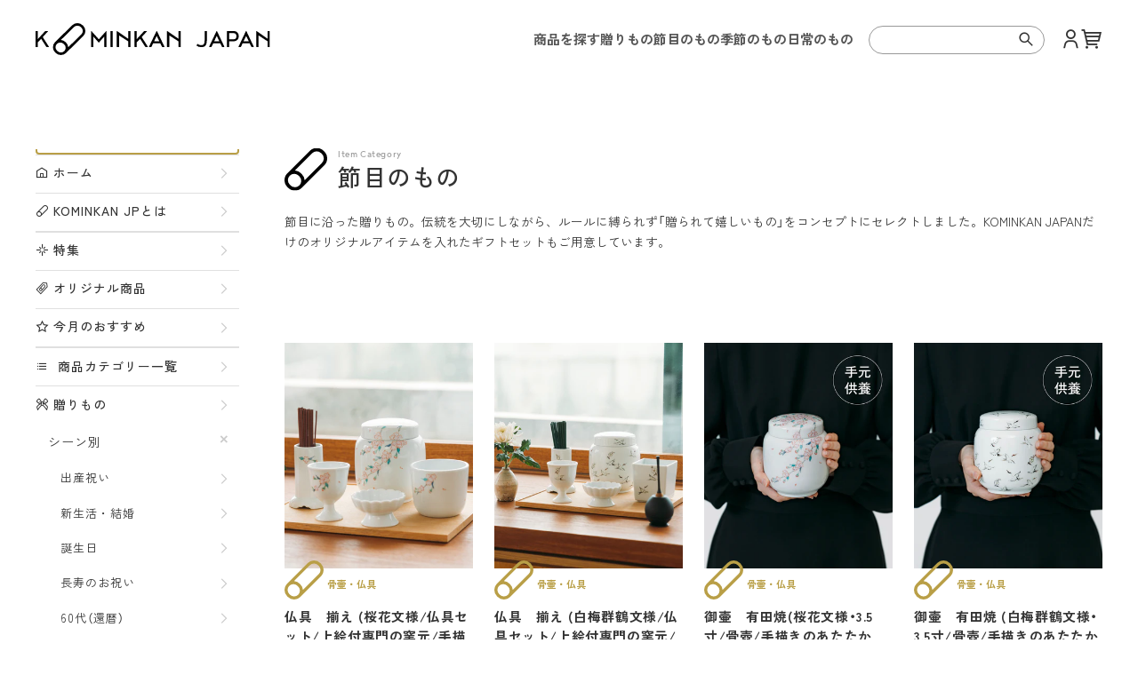

--- FILE ---
content_type: text/html; charset=utf-8
request_url: https://kominkan-japan.com/collections/lifeevent
body_size: 20166
content:
<!doctype html>
<html class="no-js" lang="ja">
  <head>
    <meta charset="utf-8">
    <meta http-equiv="X-UA-Compatible" content="IE=edge">
    <meta name="viewport" content="width=device-width,initial-scale=1">
    <meta name="theme-color" content="">
    <meta name="google-site-verification" content="MAvDB-5bNFT79dyt-SZFaQoOrx9ov46lkG42jto4keU">
    <meta name="facebook-domain-verification" content="k91gfhvrq73e9irdco0k3xwjtjv8or">

    
    <script src="//kominkan-japan.com/cdn/shop/t/4/assets/kj-init.js?v=171252883059514635871680766612" async></script>

    
    <script>
      !(function () {
        const viewport = document.querySelector('meta[name="viewport"]');
        function switchViewport() {
          const value = window.innerWidth > 360 ? 'width=device-width,initial-scale=1' : 'width=360';
          if (viewport.getAttribute('content') !== value) {
            viewport.setAttribute('content', value);
          }
        }
        addEventListener('resize', switchViewport, false);
        switchViewport();
      })();
    </script>

    <link rel="canonical" href="https://kominkan-japan.com/collections/lifeevent">
    <link rel="preconnect" href="https://cdn.shopify.com" crossorigin>

    <link rel="shortcut icon" href="//kominkan-japan.com/cdn/shop/t/4/assets/kj-favicon.ico?v=103612536064349118981680766619" type="image/vnd.microsoft.icon">
    <link rel="apple-touch-icon" href="//kominkan-japan.com/cdn/shop/t/4/assets/kj-apple-touch-icon.png?v=168812966674751436881680766610" sizes="152x152">

    
<link rel="preconnect" href="https://fonts.shopifycdn.com" crossorigin><title>
      
節目のもの | KOMIKAN JAPAN
 &ndash; KOMINKAN JAPAN</title>

    
      <meta name="description" content="節目に沿った贈りもの。伝統を大切にしながら、ルールに縛られず「贈られて嬉しいもの」をコンセプトにセレクトしました。KOMINKAN JAPANだけのオリジナルアイテムを入れたギフトセットもご用意しています。">
    

    

<meta property="og:site_name" content="KOMINKAN JAPAN">
<meta property="og:url" content="https://kominkan-japan.com/collections/lifeevent">
<meta property="og:title" content="節目のもの | KOMIKAN JAPAN">
<meta property="og:type" content="website">
<meta property="og:description" content="節目に沿った贈りもの。伝統を大切にしながら、ルールに縛られず「贈られて嬉しいもの」をコンセプトにセレクトしました。KOMINKAN JAPANだけのオリジナルアイテムを入れたギフトセットもご用意しています。"><meta property="og:image" content="http://kominkan-japan.com/cdn/shop/collections/kj-img-main-categories__lifeevent_2x_a8ca1455-a050-4f08-8da5-c4b492e055d7.jpg?v=1674215749">
  <meta property="og:image:secure_url" content="https://kominkan-japan.com/cdn/shop/collections/kj-img-main-categories__lifeevent_2x_a8ca1455-a050-4f08-8da5-c4b492e055d7.jpg?v=1674215749">
  <meta property="og:image:width" content="400">
  <meta property="og:image:height" content="400"><meta name="twitter:card" content="summary_large_image">
<meta name="twitter:title" content="節目のもの | KOMIKAN JAPAN">
<meta name="twitter:description" content="節目に沿った贈りもの。伝統を大切にしながら、ルールに縛られず「贈られて嬉しいもの」をコンセプトにセレクトしました。KOMINKAN JAPANだけのオリジナルアイテムを入れたギフトセットもご用意しています。">


    <script src="//kominkan-japan.com/cdn/shop/t/4/assets/global.js?v=149496944046504657681668649287" defer="defer"></script>

    
    <script src="//kominkan-japan.com/cdn/shop/t/4/assets/kj-main.js?v=153775754683228798421695179750" defer="defer"></script>

    <script>window.performance && window.performance.mark && window.performance.mark('shopify.content_for_header.start');</script><meta name="google-site-verification" content="MAvDB-5bNFT79dyt-SZFaQoOrx9ov46lkG42jto4keU">
<meta name="facebook-domain-verification" content="he3ftwsn9j8gcbapbfe35i7qrxr63l">
<meta id="shopify-digital-wallet" name="shopify-digital-wallet" content="/67781820708/digital_wallets/dialog">
<link rel="alternate" type="application/atom+xml" title="Feed" href="/collections/lifeevent.atom" />
<link rel="alternate" type="application/json+oembed" href="https://kominkan-japan.com/collections/lifeevent.oembed">
<script async="async" src="/checkouts/internal/preloads.js?locale=ja-JP"></script>
<script id="shopify-features" type="application/json">{"accessToken":"ed84460257f6b8c0002ac4dca40d2275","betas":["rich-media-storefront-analytics"],"domain":"kominkan-japan.com","predictiveSearch":false,"shopId":67781820708,"locale":"ja"}</script>
<script>var Shopify = Shopify || {};
Shopify.shop = "kominkan-japan.myshopify.com";
Shopify.locale = "ja";
Shopify.currency = {"active":"JPY","rate":"1.0"};
Shopify.country = "JP";
Shopify.theme = {"name":"kominkan-japan\/main","id":138056139044,"schema_name":"Dawn","schema_version":"7.0.1","theme_store_id":null,"role":"main"};
Shopify.theme.handle = "null";
Shopify.theme.style = {"id":null,"handle":null};
Shopify.cdnHost = "kominkan-japan.com/cdn";
Shopify.routes = Shopify.routes || {};
Shopify.routes.root = "/";</script>
<script type="module">!function(o){(o.Shopify=o.Shopify||{}).modules=!0}(window);</script>
<script>!function(o){function n(){var o=[];function n(){o.push(Array.prototype.slice.apply(arguments))}return n.q=o,n}var t=o.Shopify=o.Shopify||{};t.loadFeatures=n(),t.autoloadFeatures=n()}(window);</script>
<script id="shop-js-analytics" type="application/json">{"pageType":"collection"}</script>
<script defer="defer" async type="module" src="//kominkan-japan.com/cdn/shopifycloud/shop-js/modules/v2/client.init-shop-cart-sync_DLd17SO6.ja.esm.js"></script>
<script defer="defer" async type="module" src="//kominkan-japan.com/cdn/shopifycloud/shop-js/modules/v2/chunk.common_Df7BE-Gc.esm.js"></script>
<script type="module">
  await import("//kominkan-japan.com/cdn/shopifycloud/shop-js/modules/v2/client.init-shop-cart-sync_DLd17SO6.ja.esm.js");
await import("//kominkan-japan.com/cdn/shopifycloud/shop-js/modules/v2/chunk.common_Df7BE-Gc.esm.js");

  window.Shopify.SignInWithShop?.initShopCartSync?.({"fedCMEnabled":true,"windoidEnabled":true});

</script>
<script id="__st">var __st={"a":67781820708,"offset":32400,"reqid":"981a1a14-1049-4539-bfa7-108899425f43-1764338323","pageurl":"kominkan-japan.com\/collections\/lifeevent","u":"a923d7c7811f","p":"collection","rtyp":"collection","rid":429864354084};</script>
<script>window.ShopifyPaypalV4VisibilityTracking = true;</script>
<script id="captcha-bootstrap">!function(){'use strict';const t='contact',e='account',n='new_comment',o=[[t,t],['blogs',n],['comments',n],[t,'customer']],c=[[e,'customer_login'],[e,'guest_login'],[e,'recover_customer_password'],[e,'create_customer']],r=t=>t.map((([t,e])=>`form[action*='/${t}']:not([data-nocaptcha='true']) input[name='form_type'][value='${e}']`)).join(','),a=t=>()=>t?[...document.querySelectorAll(t)].map((t=>t.form)):[];function s(){const t=[...o],e=r(t);return a(e)}const i='password',u='form_key',d=['recaptcha-v3-token','g-recaptcha-response','h-captcha-response',i],f=()=>{try{return window.sessionStorage}catch{return}},m='__shopify_v',_=t=>t.elements[u];function p(t,e,n=!1){try{const o=window.sessionStorage,c=JSON.parse(o.getItem(e)),{data:r}=function(t){const{data:e,action:n}=t;return t[m]||n?{data:e,action:n}:{data:t,action:n}}(c);for(const[e,n]of Object.entries(r))t.elements[e]&&(t.elements[e].value=n);n&&o.removeItem(e)}catch(o){console.error('form repopulation failed',{error:o})}}const l='form_type',E='cptcha';function T(t){t.dataset[E]=!0}const w=window,h=w.document,L='Shopify',v='ce_forms',y='captcha';let A=!1;((t,e)=>{const n=(g='f06e6c50-85a8-45c8-87d0-21a2b65856fe',I='https://cdn.shopify.com/shopifycloud/storefront-forms-hcaptcha/ce_storefront_forms_captcha_hcaptcha.v1.5.2.iife.js',D={infoText:'hCaptchaによる保護',privacyText:'プライバシー',termsText:'利用規約'},(t,e,n)=>{const o=w[L][v],c=o.bindForm;if(c)return c(t,g,e,D).then(n);var r;o.q.push([[t,g,e,D],n]),r=I,A||(h.body.append(Object.assign(h.createElement('script'),{id:'captcha-provider',async:!0,src:r})),A=!0)});var g,I,D;w[L]=w[L]||{},w[L][v]=w[L][v]||{},w[L][v].q=[],w[L][y]=w[L][y]||{},w[L][y].protect=function(t,e){n(t,void 0,e),T(t)},Object.freeze(w[L][y]),function(t,e,n,w,h,L){const[v,y,A,g]=function(t,e,n){const i=e?o:[],u=t?c:[],d=[...i,...u],f=r(d),m=r(i),_=r(d.filter((([t,e])=>n.includes(e))));return[a(f),a(m),a(_),s()]}(w,h,L),I=t=>{const e=t.target;return e instanceof HTMLFormElement?e:e&&e.form},D=t=>v().includes(t);t.addEventListener('submit',(t=>{const e=I(t);if(!e)return;const n=D(e)&&!e.dataset.hcaptchaBound&&!e.dataset.recaptchaBound,o=_(e),c=g().includes(e)&&(!o||!o.value);(n||c)&&t.preventDefault(),c&&!n&&(function(t){try{if(!f())return;!function(t){const e=f();if(!e)return;const n=_(t);if(!n)return;const o=n.value;o&&e.removeItem(o)}(t);const e=Array.from(Array(32),(()=>Math.random().toString(36)[2])).join('');!function(t,e){_(t)||t.append(Object.assign(document.createElement('input'),{type:'hidden',name:u})),t.elements[u].value=e}(t,e),function(t,e){const n=f();if(!n)return;const o=[...t.querySelectorAll(`input[type='${i}']`)].map((({name:t})=>t)),c=[...d,...o],r={};for(const[a,s]of new FormData(t).entries())c.includes(a)||(r[a]=s);n.setItem(e,JSON.stringify({[m]:1,action:t.action,data:r}))}(t,e)}catch(e){console.error('failed to persist form',e)}}(e),e.submit())}));const S=(t,e)=>{t&&!t.dataset[E]&&(n(t,e.some((e=>e===t))),T(t))};for(const o of['focusin','change'])t.addEventListener(o,(t=>{const e=I(t);D(e)&&S(e,y())}));const B=e.get('form_key'),M=e.get(l),P=B&&M;t.addEventListener('DOMContentLoaded',(()=>{const t=y();if(P)for(const e of t)e.elements[l].value===M&&p(e,B);[...new Set([...A(),...v().filter((t=>'true'===t.dataset.shopifyCaptcha))])].forEach((e=>S(e,t)))}))}(h,new URLSearchParams(w.location.search),n,t,e,['guest_login'])})(!1,!0)}();</script>
<script integrity="sha256-52AcMU7V7pcBOXWImdc/TAGTFKeNjmkeM1Pvks/DTgc=" data-source-attribution="shopify.loadfeatures" defer="defer" src="//kominkan-japan.com/cdn/shopifycloud/storefront/assets/storefront/load_feature-81c60534.js" crossorigin="anonymous"></script>
<script data-source-attribution="shopify.dynamic_checkout.dynamic.init">var Shopify=Shopify||{};Shopify.PaymentButton=Shopify.PaymentButton||{isStorefrontPortableWallets:!0,init:function(){window.Shopify.PaymentButton.init=function(){};var t=document.createElement("script");t.src="https://kominkan-japan.com/cdn/shopifycloud/portable-wallets/latest/portable-wallets.ja.js",t.type="module",document.head.appendChild(t)}};
</script>
<script data-source-attribution="shopify.dynamic_checkout.buyer_consent">
  function portableWalletsHideBuyerConsent(e){var t=document.getElementById("shopify-buyer-consent"),n=document.getElementById("shopify-subscription-policy-button");t&&n&&(t.classList.add("hidden"),t.setAttribute("aria-hidden","true"),n.removeEventListener("click",e))}function portableWalletsShowBuyerConsent(e){var t=document.getElementById("shopify-buyer-consent"),n=document.getElementById("shopify-subscription-policy-button");t&&n&&(t.classList.remove("hidden"),t.removeAttribute("aria-hidden"),n.addEventListener("click",e))}window.Shopify?.PaymentButton&&(window.Shopify.PaymentButton.hideBuyerConsent=portableWalletsHideBuyerConsent,window.Shopify.PaymentButton.showBuyerConsent=portableWalletsShowBuyerConsent);
</script>
<script data-source-attribution="shopify.dynamic_checkout.cart.bootstrap">document.addEventListener("DOMContentLoaded",(function(){function t(){return document.querySelector("shopify-accelerated-checkout-cart, shopify-accelerated-checkout")}if(t())Shopify.PaymentButton.init();else{new MutationObserver((function(e,n){t()&&(Shopify.PaymentButton.init(),n.disconnect())})).observe(document.body,{childList:!0,subtree:!0})}}));
</script>

<script>window.performance && window.performance.mark && window.performance.mark('shopify.content_for_header.end');</script>


    <style data-shopify>
      @font-face {
  font-family: Assistant;
  font-weight: 400;
  font-style: normal;
  font-display: swap;
  src: url("//kominkan-japan.com/cdn/fonts/assistant/assistant_n4.9120912a469cad1cc292572851508ca49d12e768.woff2") format("woff2"),
       url("//kominkan-japan.com/cdn/fonts/assistant/assistant_n4.6e9875ce64e0fefcd3f4446b7ec9036b3ddd2985.woff") format("woff");
}

      @font-face {
  font-family: Assistant;
  font-weight: 700;
  font-style: normal;
  font-display: swap;
  src: url("//kominkan-japan.com/cdn/fonts/assistant/assistant_n7.bf44452348ec8b8efa3aa3068825305886b1c83c.woff2") format("woff2"),
       url("//kominkan-japan.com/cdn/fonts/assistant/assistant_n7.0c887fee83f6b3bda822f1150b912c72da0f7b64.woff") format("woff");
}

      
      
      @font-face {
  font-family: Assistant;
  font-weight: 400;
  font-style: normal;
  font-display: swap;
  src: url("//kominkan-japan.com/cdn/fonts/assistant/assistant_n4.9120912a469cad1cc292572851508ca49d12e768.woff2") format("woff2"),
       url("//kominkan-japan.com/cdn/fonts/assistant/assistant_n4.6e9875ce64e0fefcd3f4446b7ec9036b3ddd2985.woff") format("woff");
}


      :root {
        --font-body-family: Assistant, sans-serif;
        --font-body-style: normal;
        --font-body-weight: 400;
        --font-body-weight-bold: 700;

        --font-heading-family: Assistant, sans-serif;
        --font-heading-style: normal;
        --font-heading-weight: 400;

        --font-body-scale: 1.0;
        --font-heading-scale: 1.0;

        --color-base-text: 18, 18, 18;
        --color-shadow: 18, 18, 18;
        --color-base-background-1: 255, 255, 255;
        --color-base-background-2: 243, 243, 243;
        --color-base-solid-button-labels: 255, 255, 255;
        --color-base-outline-button-labels: 18, 18, 18;
        --color-base-accent-1: 18, 18, 18;
        --color-base-accent-2: 51, 79, 180;
        --payment-terms-background-color: #ffffff;

        --gradient-base-background-1: #ffffff;
        --gradient-base-background-2: #f3f3f3;
        --gradient-base-accent-1: #121212;
        --gradient-base-accent-2: #334fb4;

        --media-padding: px;
        --media-border-opacity: 0.05;
        --media-border-width: 1px;
        --media-radius: 0px;
        --media-shadow-opacity: 0.0;
        --media-shadow-horizontal-offset: 0px;
        --media-shadow-vertical-offset: 4px;
        --media-shadow-blur-radius: 5px;
        --media-shadow-visible: 0;

        --page-width: 120rem;
        --page-width-margin: 0rem;

        --product-card-image-padding: 0.0rem;
        --product-card-corner-radius: 0.0rem;
        --product-card-text-alignment: left;
        --product-card-border-width: 0.0rem;
        --product-card-border-opacity: 0.1;
        --product-card-shadow-opacity: 0.0;
        --product-card-shadow-visible: 0;
        --product-card-shadow-horizontal-offset: 0.0rem;
        --product-card-shadow-vertical-offset: 0.4rem;
        --product-card-shadow-blur-radius: 0.5rem;

        --collection-card-image-padding: 0.0rem;
        --collection-card-corner-radius: 0.0rem;
        --collection-card-text-alignment: left;
        --collection-card-border-width: 0.0rem;
        --collection-card-border-opacity: 0.1;
        --collection-card-shadow-opacity: 0.0;
        --collection-card-shadow-visible: 0;
        --collection-card-shadow-horizontal-offset: 0.0rem;
        --collection-card-shadow-vertical-offset: 0.4rem;
        --collection-card-shadow-blur-radius: 0.5rem;

        --blog-card-image-padding: 0.0rem;
        --blog-card-corner-radius: 0.0rem;
        --blog-card-text-alignment: left;
        --blog-card-border-width: 0.0rem;
        --blog-card-border-opacity: 0.1;
        --blog-card-shadow-opacity: 0.0;
        --blog-card-shadow-visible: 0;
        --blog-card-shadow-horizontal-offset: 0.0rem;
        --blog-card-shadow-vertical-offset: 0.4rem;
        --blog-card-shadow-blur-radius: 0.5rem;

        --badge-corner-radius: 4.0rem;

        --popup-border-width: 1px;
        --popup-border-opacity: 0.1;
        --popup-corner-radius: 0px;
        --popup-shadow-opacity: 0.0;
        --popup-shadow-horizontal-offset: 0px;
        --popup-shadow-vertical-offset: 4px;
        --popup-shadow-blur-radius: 5px;

        --drawer-border-width: 1px;
        --drawer-border-opacity: 0.1;
        --drawer-shadow-opacity: 0.0;
        --drawer-shadow-horizontal-offset: 0px;
        --drawer-shadow-vertical-offset: 4px;
        --drawer-shadow-blur-radius: 5px;

        --spacing-sections-desktop: 0px;
        --spacing-sections-mobile: 0px;

        --grid-desktop-vertical-spacing: 8px;
        --grid-desktop-horizontal-spacing: 8px;
        --grid-mobile-vertical-spacing: 4px;
        --grid-mobile-horizontal-spacing: 4px;

        --text-boxes-border-opacity: 0.1;
        --text-boxes-border-width: 0px;
        --text-boxes-radius: 0px;
        --text-boxes-shadow-opacity: 0.0;
        --text-boxes-shadow-visible: 0;
        --text-boxes-shadow-horizontal-offset: 0px;
        --text-boxes-shadow-vertical-offset: 4px;
        --text-boxes-shadow-blur-radius: 5px;

        --buttons-radius: 0px;
        --buttons-radius-outset: 0px;
        --buttons-border-width: 1px;
        --buttons-border-opacity: 1.0;
        --buttons-shadow-opacity: 0.0;
        --buttons-shadow-visible: 0;
        --buttons-shadow-horizontal-offset: 0px;
        --buttons-shadow-vertical-offset: 4px;
        --buttons-shadow-blur-radius: 5px;
        --buttons-border-offset: 0px;

        --inputs-radius: 0px;
        --inputs-border-width: 1px;
        --inputs-border-opacity: 0.55;
        --inputs-shadow-opacity: 0.0;
        --inputs-shadow-horizontal-offset: 0px;
        --inputs-margin-offset: 0px;
        --inputs-shadow-vertical-offset: 4px;
        --inputs-shadow-blur-radius: 5px;
        --inputs-radius-outset: 0px;

        --variant-pills-radius: 40px;
        --variant-pills-border-width: 1px;
        --variant-pills-border-opacity: 0.55;
        --variant-pills-shadow-opacity: 0.0;
        --variant-pills-shadow-horizontal-offset: 0px;
        --variant-pills-shadow-vertical-offset: 4px;
        --variant-pills-shadow-blur-radius: 5px;
      }

      *,
      *::before,
      *::after {
        box-sizing: inherit;
      }

      html {
        box-sizing: border-box;
        font-size: calc(var(--font-body-scale) * 62.5%);
        height: 100%;
      }

      body {
        display: grid;
        grid-template-rows: auto auto 1fr auto;
        grid-template-columns: 100%;
        min-height: 100%;
        margin: 0;
        font-size: 1.5rem;
        letter-spacing: 0.06rem;
        line-height: calc(1 + 0.8 / var(--font-body-scale));
        font-family: var(--font-body-family);
        font-style: var(--font-body-style);
        font-weight: var(--font-body-weight);
      }

      @media screen and (min-width: 750px) {
        body {
          font-size: 1.6rem;
        }
      }
    </style>

    <link href="//kominkan-japan.com/cdn/shop/t/4/assets/base.css?v=103922702460638827981680766621" rel="stylesheet" type="text/css" media="all" />

    

    
    <link href="//kominkan-japan.com/cdn/shop/t/4/assets/kj-style.css?v=98311920581002971101701678251" rel="stylesheet" type="text/css" media="all" />

    
    <link rel="preconnect" href="https://fonts.googleapis.com">
    <link rel="preconnect" href="https://fonts.gstatic.com" crossorigin>
    <link
      rel="preload"
      href="https://fonts.googleapis.com/css2?family=Zen+Kaku+Gothic+New:wght@400;500;700&display=swap"
      as="style"
      onload="this.rel='stylesheet'"
    >

    
    <link rel="stylesheet" href="https://cdn.jsdelivr.net/npm/yakuhanjp@3.4.1/dist/css/yakuhanjp_s-noto.min.css">
    
    <link rel="stylesheet" href="https://cdn.jsdelivr.net/npm/yakuhanjp@3.4.1/dist/css/yakuhanjp-noto.min.css">

    

    <link
        rel="stylesheet"
        href="//kominkan-japan.com/cdn/shop/t/4/assets/component-predictive-search.css?v=83512081251802922551668649287"
        media="print"
        onload="this.media='all'"
      ><script>
      document.documentElement.className = document.documentElement.className.replace('no-js', 'js');
      if (Shopify.designMode) {
        document.documentElement.classList.add('shopify-design-mode');
      }
    </script>
    <script>window.is_hulkpo_installed=true</script>
    
  <!-- BEGIN app block: shopify://apps/hulk-product-options/blocks/app-embed/380168ef-9475-4244-a291-f66b189208b5 --><!-- BEGIN app snippet: hulkapps_product_options --><script>
    
        window.hulkapps = {
        shop_slug: "kominkan-japan",
        store_id: "kominkan-japan.myshopify.com",
        money_format: "<span class='price'>{{amount_no_decimals}}</span>",
        cart: null,
        product: null,
        product_collections: null,
        product_variants: null,
        is_volume_discount: null,
        is_product_option: true,
        product_id: null,
        page_type: null,
        po_url: "https://productoption.hulkapps.com",
        po_proxy_url: "https://kominkan-japan.com",
        vd_url: "https://volumediscount.hulkapps.com",
        customer: null,
        hulkapps_extension_js: true

    }
    window.is_hulkpo_installed=true
    

      window.hulkapps.page_type = "cart";
      window.hulkapps.cart = {"note":null,"attributes":{},"original_total_price":0,"total_price":0,"total_discount":0,"total_weight":0.0,"item_count":0,"items":[],"requires_shipping":false,"currency":"JPY","items_subtotal_price":0,"cart_level_discount_applications":[],"checkout_charge_amount":0}
      if (typeof window.hulkapps.cart.items == "object") {
        for (var i=0; i<window.hulkapps.cart.items.length; i++) {
          ["sku", "grams", "vendor", "url", "image", "handle", "requires_shipping", "product_type", "product_description"].map(function(a) {
            delete window.hulkapps.cart.items[i][a]
          })
        }
      }
      window.hulkapps.cart_collections = {}
      

    

</script>

<!-- END app snippet --><!-- END app block --><script src="https://cdn.shopify.com/extensions/019a7189-7b89-772e-97a5-c9d928b2983d/productoption-164/assets/hulkcode.js" type="text/javascript" defer="defer"></script>
<link href="https://cdn.shopify.com/extensions/019a7189-7b89-772e-97a5-c9d928b2983d/productoption-164/assets/hulkcode.css" rel="stylesheet" type="text/css" media="all">
<script src="https://cdn.shopify.com/extensions/54a1123b-c7e9-41b6-9262-62546ba356c0/-11/assets/floatCalendarExt.js" type="text/javascript" defer="defer"></script>
<script src="https://cdn.shopify.com/extensions/54a1123b-c7e9-41b6-9262-62546ba356c0/-11/assets/deliveryDateExt.js" type="text/javascript" defer="defer"></script>
<link href="https://monorail-edge.shopifysvc.com" rel="dns-prefetch">
<script>(function(){if ("sendBeacon" in navigator && "performance" in window) {try {var session_token_from_headers = performance.getEntriesByType('navigation')[0].serverTiming.find(x => x.name == '_s').description;} catch {var session_token_from_headers = undefined;}var session_cookie_matches = document.cookie.match(/_shopify_s=([^;]*)/);var session_token_from_cookie = session_cookie_matches && session_cookie_matches.length === 2 ? session_cookie_matches[1] : "";var session_token = session_token_from_headers || session_token_from_cookie || "";function handle_abandonment_event(e) {var entries = performance.getEntries().filter(function(entry) {return /monorail-edge.shopifysvc.com/.test(entry.name);});if (!window.abandonment_tracked && entries.length === 0) {window.abandonment_tracked = true;var currentMs = Date.now();var navigation_start = performance.timing.navigationStart;var payload = {shop_id: 67781820708,url: window.location.href,navigation_start,duration: currentMs - navigation_start,session_token,page_type: "collection"};window.navigator.sendBeacon("https://monorail-edge.shopifysvc.com/v1/produce", JSON.stringify({schema_id: "online_store_buyer_site_abandonment/1.1",payload: payload,metadata: {event_created_at_ms: currentMs,event_sent_at_ms: currentMs}}));}}window.addEventListener('pagehide', handle_abandonment_event);}}());</script>
<script id="web-pixels-manager-setup">(function e(e,d,r,n,o){if(void 0===o&&(o={}),!Boolean(null===(a=null===(i=window.Shopify)||void 0===i?void 0:i.analytics)||void 0===a?void 0:a.replayQueue)){var i,a;window.Shopify=window.Shopify||{};var t=window.Shopify;t.analytics=t.analytics||{};var s=t.analytics;s.replayQueue=[],s.publish=function(e,d,r){return s.replayQueue.push([e,d,r]),!0};try{self.performance.mark("wpm:start")}catch(e){}var l=function(){var e={modern:/Edge?\/(1{2}[4-9]|1[2-9]\d|[2-9]\d{2}|\d{4,})\.\d+(\.\d+|)|Firefox\/(1{2}[4-9]|1[2-9]\d|[2-9]\d{2}|\d{4,})\.\d+(\.\d+|)|Chrom(ium|e)\/(9{2}|\d{3,})\.\d+(\.\d+|)|(Maci|X1{2}).+ Version\/(15\.\d+|(1[6-9]|[2-9]\d|\d{3,})\.\d+)([,.]\d+|)( \(\w+\)|)( Mobile\/\w+|) Safari\/|Chrome.+OPR\/(9{2}|\d{3,})\.\d+\.\d+|(CPU[ +]OS|iPhone[ +]OS|CPU[ +]iPhone|CPU IPhone OS|CPU iPad OS)[ +]+(15[._]\d+|(1[6-9]|[2-9]\d|\d{3,})[._]\d+)([._]\d+|)|Android:?[ /-](13[3-9]|1[4-9]\d|[2-9]\d{2}|\d{4,})(\.\d+|)(\.\d+|)|Android.+Firefox\/(13[5-9]|1[4-9]\d|[2-9]\d{2}|\d{4,})\.\d+(\.\d+|)|Android.+Chrom(ium|e)\/(13[3-9]|1[4-9]\d|[2-9]\d{2}|\d{4,})\.\d+(\.\d+|)|SamsungBrowser\/([2-9]\d|\d{3,})\.\d+/,legacy:/Edge?\/(1[6-9]|[2-9]\d|\d{3,})\.\d+(\.\d+|)|Firefox\/(5[4-9]|[6-9]\d|\d{3,})\.\d+(\.\d+|)|Chrom(ium|e)\/(5[1-9]|[6-9]\d|\d{3,})\.\d+(\.\d+|)([\d.]+$|.*Safari\/(?![\d.]+ Edge\/[\d.]+$))|(Maci|X1{2}).+ Version\/(10\.\d+|(1[1-9]|[2-9]\d|\d{3,})\.\d+)([,.]\d+|)( \(\w+\)|)( Mobile\/\w+|) Safari\/|Chrome.+OPR\/(3[89]|[4-9]\d|\d{3,})\.\d+\.\d+|(CPU[ +]OS|iPhone[ +]OS|CPU[ +]iPhone|CPU IPhone OS|CPU iPad OS)[ +]+(10[._]\d+|(1[1-9]|[2-9]\d|\d{3,})[._]\d+)([._]\d+|)|Android:?[ /-](13[3-9]|1[4-9]\d|[2-9]\d{2}|\d{4,})(\.\d+|)(\.\d+|)|Mobile Safari.+OPR\/([89]\d|\d{3,})\.\d+\.\d+|Android.+Firefox\/(13[5-9]|1[4-9]\d|[2-9]\d{2}|\d{4,})\.\d+(\.\d+|)|Android.+Chrom(ium|e)\/(13[3-9]|1[4-9]\d|[2-9]\d{2}|\d{4,})\.\d+(\.\d+|)|Android.+(UC? ?Browser|UCWEB|U3)[ /]?(15\.([5-9]|\d{2,})|(1[6-9]|[2-9]\d|\d{3,})\.\d+)\.\d+|SamsungBrowser\/(5\.\d+|([6-9]|\d{2,})\.\d+)|Android.+MQ{2}Browser\/(14(\.(9|\d{2,})|)|(1[5-9]|[2-9]\d|\d{3,})(\.\d+|))(\.\d+|)|K[Aa][Ii]OS\/(3\.\d+|([4-9]|\d{2,})\.\d+)(\.\d+|)/},d=e.modern,r=e.legacy,n=navigator.userAgent;return n.match(d)?"modern":n.match(r)?"legacy":"unknown"}(),u="modern"===l?"modern":"legacy",c=(null!=n?n:{modern:"",legacy:""})[u],f=function(e){return[e.baseUrl,"/wpm","/b",e.hashVersion,"modern"===e.buildTarget?"m":"l",".js"].join("")}({baseUrl:d,hashVersion:r,buildTarget:u}),m=function(e){var d=e.version,r=e.bundleTarget,n=e.surface,o=e.pageUrl,i=e.monorailEndpoint;return{emit:function(e){var a=e.status,t=e.errorMsg,s=(new Date).getTime(),l=JSON.stringify({metadata:{event_sent_at_ms:s},events:[{schema_id:"web_pixels_manager_load/3.1",payload:{version:d,bundle_target:r,page_url:o,status:a,surface:n,error_msg:t},metadata:{event_created_at_ms:s}}]});if(!i)return console&&console.warn&&console.warn("[Web Pixels Manager] No Monorail endpoint provided, skipping logging."),!1;try{return self.navigator.sendBeacon.bind(self.navigator)(i,l)}catch(e){}var u=new XMLHttpRequest;try{return u.open("POST",i,!0),u.setRequestHeader("Content-Type","text/plain"),u.send(l),!0}catch(e){return console&&console.warn&&console.warn("[Web Pixels Manager] Got an unhandled error while logging to Monorail."),!1}}}}({version:r,bundleTarget:l,surface:e.surface,pageUrl:self.location.href,monorailEndpoint:e.monorailEndpoint});try{o.browserTarget=l,function(e){var d=e.src,r=e.async,n=void 0===r||r,o=e.onload,i=e.onerror,a=e.sri,t=e.scriptDataAttributes,s=void 0===t?{}:t,l=document.createElement("script"),u=document.querySelector("head"),c=document.querySelector("body");if(l.async=n,l.src=d,a&&(l.integrity=a,l.crossOrigin="anonymous"),s)for(var f in s)if(Object.prototype.hasOwnProperty.call(s,f))try{l.dataset[f]=s[f]}catch(e){}if(o&&l.addEventListener("load",o),i&&l.addEventListener("error",i),u)u.appendChild(l);else{if(!c)throw new Error("Did not find a head or body element to append the script");c.appendChild(l)}}({src:f,async:!0,onload:function(){if(!function(){var e,d;return Boolean(null===(d=null===(e=window.Shopify)||void 0===e?void 0:e.analytics)||void 0===d?void 0:d.initialized)}()){var d=window.webPixelsManager.init(e)||void 0;if(d){var r=window.Shopify.analytics;r.replayQueue.forEach((function(e){var r=e[0],n=e[1],o=e[2];d.publishCustomEvent(r,n,o)})),r.replayQueue=[],r.publish=d.publishCustomEvent,r.visitor=d.visitor,r.initialized=!0}}},onerror:function(){return m.emit({status:"failed",errorMsg:"".concat(f," has failed to load")})},sri:function(e){var d=/^sha384-[A-Za-z0-9+/=]+$/;return"string"==typeof e&&d.test(e)}(c)?c:"",scriptDataAttributes:o}),m.emit({status:"loading"})}catch(e){m.emit({status:"failed",errorMsg:(null==e?void 0:e.message)||"Unknown error"})}}})({shopId: 67781820708,storefrontBaseUrl: "https://kominkan-japan.com",extensionsBaseUrl: "https://extensions.shopifycdn.com/cdn/shopifycloud/web-pixels-manager",monorailEndpoint: "https://monorail-edge.shopifysvc.com/unstable/produce_batch",surface: "storefront-renderer",enabledBetaFlags: ["2dca8a86"],webPixelsConfigList: [{"id":"837157156","configuration":"{\"config\":\"{\\\"google_tag_ids\\\":[\\\"G-NW9H0KEPY2\\\",\\\"AW-11095246234\\\",\\\"GT-5TGJLHC\\\"],\\\"target_country\\\":\\\"JP\\\",\\\"gtag_events\\\":[{\\\"type\\\":\\\"begin_checkout\\\",\\\"action_label\\\":[\\\"G-NW9H0KEPY2\\\",\\\"AW-11095246234\\\/Q_64CKultowYEJqL0Kop\\\"]},{\\\"type\\\":\\\"search\\\",\\\"action_label\\\":[\\\"G-NW9H0KEPY2\\\",\\\"AW-11095246234\\\/5C5lCK6ltowYEJqL0Kop\\\"]},{\\\"type\\\":\\\"view_item\\\",\\\"action_label\\\":[\\\"G-NW9H0KEPY2\\\",\\\"AW-11095246234\\\/8aPpCK2ktowYEJqL0Kop\\\",\\\"MC-H9JRMYXZZS\\\"]},{\\\"type\\\":\\\"purchase\\\",\\\"action_label\\\":[\\\"G-NW9H0KEPY2\\\",\\\"AW-11095246234\\\/JDs6CKqktowYEJqL0Kop\\\",\\\"MC-H9JRMYXZZS\\\"]},{\\\"type\\\":\\\"page_view\\\",\\\"action_label\\\":[\\\"G-NW9H0KEPY2\\\",\\\"AW-11095246234\\\/7SR_CM2jtowYEJqL0Kop\\\",\\\"MC-H9JRMYXZZS\\\"]},{\\\"type\\\":\\\"add_payment_info\\\",\\\"action_label\\\":[\\\"G-NW9H0KEPY2\\\",\\\"AW-11095246234\\\/T6iCCO2ltowYEJqL0Kop\\\"]},{\\\"type\\\":\\\"add_to_cart\\\",\\\"action_label\\\":[\\\"G-NW9H0KEPY2\\\",\\\"AW-11095246234\\\/17nlCKiltowYEJqL0Kop\\\"]}],\\\"enable_monitoring_mode\\\":false}\"}","eventPayloadVersion":"v1","runtimeContext":"OPEN","scriptVersion":"b2a88bafab3e21179ed38636efcd8a93","type":"APP","apiClientId":1780363,"privacyPurposes":[],"dataSharingAdjustments":{"protectedCustomerApprovalScopes":["read_customer_address","read_customer_email","read_customer_name","read_customer_personal_data","read_customer_phone"]}},{"id":"401113380","configuration":"{\"pixel_id\":\"543779844344389\",\"pixel_type\":\"facebook_pixel\",\"metaapp_system_user_token\":\"-\"}","eventPayloadVersion":"v1","runtimeContext":"OPEN","scriptVersion":"ca16bc87fe92b6042fbaa3acc2fbdaa6","type":"APP","apiClientId":2329312,"privacyPurposes":["ANALYTICS","MARKETING","SALE_OF_DATA"],"dataSharingAdjustments":{"protectedCustomerApprovalScopes":["read_customer_address","read_customer_email","read_customer_name","read_customer_personal_data","read_customer_phone"]}},{"id":"209191204","configuration":"{\"tagID\":\"2613979519992\"}","eventPayloadVersion":"v1","runtimeContext":"STRICT","scriptVersion":"18031546ee651571ed29edbe71a3550b","type":"APP","apiClientId":3009811,"privacyPurposes":["ANALYTICS","MARKETING","SALE_OF_DATA"],"dataSharingAdjustments":{"protectedCustomerApprovalScopes":["read_customer_address","read_customer_email","read_customer_name","read_customer_personal_data","read_customer_phone"]}},{"id":"shopify-app-pixel","configuration":"{}","eventPayloadVersion":"v1","runtimeContext":"STRICT","scriptVersion":"0450","apiClientId":"shopify-pixel","type":"APP","privacyPurposes":["ANALYTICS","MARKETING"]},{"id":"shopify-custom-pixel","eventPayloadVersion":"v1","runtimeContext":"LAX","scriptVersion":"0450","apiClientId":"shopify-pixel","type":"CUSTOM","privacyPurposes":["ANALYTICS","MARKETING"]}],isMerchantRequest: false,initData: {"shop":{"name":"KOMINKAN JAPAN","paymentSettings":{"currencyCode":"JPY"},"myshopifyDomain":"kominkan-japan.myshopify.com","countryCode":"JP","storefrontUrl":"https:\/\/kominkan-japan.com"},"customer":null,"cart":null,"checkout":null,"productVariants":[],"purchasingCompany":null},},"https://kominkan-japan.com/cdn","ae1676cfwd2530674p4253c800m34e853cb",{"modern":"","legacy":""},{"shopId":"67781820708","storefrontBaseUrl":"https:\/\/kominkan-japan.com","extensionBaseUrl":"https:\/\/extensions.shopifycdn.com\/cdn\/shopifycloud\/web-pixels-manager","surface":"storefront-renderer","enabledBetaFlags":"[\"2dca8a86\"]","isMerchantRequest":"false","hashVersion":"ae1676cfwd2530674p4253c800m34e853cb","publish":"custom","events":"[[\"page_viewed\",{}],[\"collection_viewed\",{\"collection\":{\"id\":\"429864354084\",\"title\":\"節目のもの\",\"productVariants\":[{\"price\":{\"amount\":19800.0,\"currencyCode\":\"JPY\"},\"product\":{\"title\":\"仏具　揃え (桜花文様\/仏具セット\/上絵付専門の窯元\/手描きのあたたかみ）\",\"vendor\":\"KOMINKAN JAPAN\",\"id\":\"8262863782180\",\"untranslatedTitle\":\"仏具　揃え (桜花文様\/仏具セット\/上絵付専門の窯元\/手描きのあたたかみ）\",\"url\":\"\/products\/buddhistaltarfittings-cherryblossoms\",\"type\":\"\"},\"id\":\"45032391868708\",\"image\":{\"src\":\"\/\/kominkan-japan.com\/cdn\/shop\/products\/item-072-1.jpg?v=1681354419\"},\"sku\":\"6025039901800030\",\"title\":\"Default Title\",\"untranslatedTitle\":\"Default Title\"},{\"price\":{\"amount\":19800.0,\"currencyCode\":\"JPY\"},\"product\":{\"title\":\"仏具　揃え (白梅群鶴文様\/仏具セット\/上絵付専門の窯元\/手描きのあたたかみ）\",\"vendor\":\"KOMINKAN JAPAN\",\"id\":\"8262864404772\",\"untranslatedTitle\":\"仏具　揃え (白梅群鶴文様\/仏具セット\/上絵付専門の窯元\/手描きのあたたかみ）\",\"url\":\"\/products\/buddhistaltarfittings-crane\",\"type\":\"\"},\"id\":\"45032392655140\",\"image\":{\"src\":\"\/\/kominkan-japan.com\/cdn\/shop\/products\/item-073-1.jpg?v=1681354708\"},\"sku\":\"6025019901800030\",\"title\":\"Default Title\",\"untranslatedTitle\":\"Default Title\"},{\"price\":{\"amount\":132000.0,\"currencyCode\":\"JPY\"},\"product\":{\"title\":\"御壷　有田焼(桜花文様・3.5寸\/骨壺\/手描きのあたたかみ\/上絵付専門の窯元）\",\"vendor\":\"KOMINKAN JAPAN\",\"id\":\"8262834913572\",\"untranslatedTitle\":\"御壷　有田焼(桜花文様・3.5寸\/骨壺\/手描きのあたたかみ\/上絵付専門の窯元）\",\"url\":\"\/products\/cineraryurn-small-cherryblossoms\",\"type\":\"\"},\"id\":\"45032256733476\",\"image\":{\"src\":\"\/\/kominkan-japan.com\/cdn\/shop\/files\/item-069-1.jpg?v=1689043033\"},\"sku\":\"6125030312000030\",\"title\":\"Default Title\",\"untranslatedTitle\":\"Default Title\"},{\"price\":{\"amount\":132000.0,\"currencyCode\":\"JPY\"},\"product\":{\"title\":\"御壷　有田焼 (白梅群鶴文様・3.5寸\/骨壺\/手描きのあたたかみ\/上絵付専門の窯元）\",\"vendor\":\"KOMINKAN JAPAN\",\"id\":\"8262863192356\",\"untranslatedTitle\":\"御壷　有田焼 (白梅群鶴文様・3.5寸\/骨壺\/手描きのあたたかみ\/上絵付専門の窯元）\",\"url\":\"\/products\/cineraryurn-small-crane\",\"type\":\"\"},\"id\":\"45032391016740\",\"image\":{\"src\":\"\/\/kominkan-japan.com\/cdn\/shop\/files\/item-071-1.jpg?v=1689042543\"},\"sku\":\"6125010312000030\",\"title\":\"Default Title\",\"untranslatedTitle\":\"Default Title\"},{\"price\":{\"amount\":242000.0,\"currencyCode\":\"JPY\"},\"product\":{\"title\":\"御壷　有田焼 (桜花文様・5寸\/骨壺\/手描きのあたたかみ\/上絵付専門の窯元）\",\"vendor\":\"KOMINKAN JAPAN\",\"id\":\"8262816956708\",\"untranslatedTitle\":\"御壷　有田焼 (桜花文様・5寸\/骨壺\/手描きのあたたかみ\/上絵付専門の窯元）\",\"url\":\"\/products\/cineraryurn-large-cherryblossoms\",\"type\":\"\"},\"id\":\"45032170127652\",\"image\":{\"src\":\"\/\/kominkan-japan.com\/cdn\/shop\/products\/item-068-1.jpg?v=1681352559\"},\"sku\":\"6125030522000030\",\"title\":\"Default Title\",\"untranslatedTitle\":\"Default Title\"},{\"price\":{\"amount\":242000.0,\"currencyCode\":\"JPY\"},\"product\":{\"title\":\"御壷　有田焼 (白梅群鶴文様・5寸\/骨壺\/手描きのあたたかみ\/上絵付専門の窯元）\",\"vendor\":\"KOMINKAN JAPAN\",\"id\":\"8262862536996\",\"untranslatedTitle\":\"御壷　有田焼 (白梅群鶴文様・5寸\/骨壺\/手描きのあたたかみ\/上絵付専門の窯元）\",\"url\":\"\/products\/cineraryurn-large-crane\",\"type\":\"\"},\"id\":\"45032390328612\",\"image\":{\"src\":\"\/\/kominkan-japan.com\/cdn\/shop\/products\/item-070-1.jpg?v=1681352356\"},\"sku\":\"6125010522000030\",\"title\":\"Default Title\",\"untranslatedTitle\":\"Default Title\"}]}}]]"});</script><script>
  window.ShopifyAnalytics = window.ShopifyAnalytics || {};
  window.ShopifyAnalytics.meta = window.ShopifyAnalytics.meta || {};
  window.ShopifyAnalytics.meta.currency = 'JPY';
  var meta = {"products":[{"id":8262863782180,"gid":"gid:\/\/shopify\/Product\/8262863782180","vendor":"KOMINKAN JAPAN","type":"","variants":[{"id":45032391868708,"price":1980000,"name":"仏具　揃え (桜花文様\/仏具セット\/上絵付専門の窯元\/手描きのあたたかみ）","public_title":null,"sku":"6025039901800030"}],"remote":false},{"id":8262864404772,"gid":"gid:\/\/shopify\/Product\/8262864404772","vendor":"KOMINKAN JAPAN","type":"","variants":[{"id":45032392655140,"price":1980000,"name":"仏具　揃え (白梅群鶴文様\/仏具セット\/上絵付専門の窯元\/手描きのあたたかみ）","public_title":null,"sku":"6025019901800030"}],"remote":false},{"id":8262834913572,"gid":"gid:\/\/shopify\/Product\/8262834913572","vendor":"KOMINKAN JAPAN","type":"","variants":[{"id":45032256733476,"price":13200000,"name":"御壷　有田焼(桜花文様・3.5寸\/骨壺\/手描きのあたたかみ\/上絵付専門の窯元）","public_title":null,"sku":"6125030312000030"}],"remote":false},{"id":8262863192356,"gid":"gid:\/\/shopify\/Product\/8262863192356","vendor":"KOMINKAN JAPAN","type":"","variants":[{"id":45032391016740,"price":13200000,"name":"御壷　有田焼 (白梅群鶴文様・3.5寸\/骨壺\/手描きのあたたかみ\/上絵付専門の窯元）","public_title":null,"sku":"6125010312000030"}],"remote":false},{"id":8262816956708,"gid":"gid:\/\/shopify\/Product\/8262816956708","vendor":"KOMINKAN JAPAN","type":"","variants":[{"id":45032170127652,"price":24200000,"name":"御壷　有田焼 (桜花文様・5寸\/骨壺\/手描きのあたたかみ\/上絵付専門の窯元）","public_title":null,"sku":"6125030522000030"}],"remote":false},{"id":8262862536996,"gid":"gid:\/\/shopify\/Product\/8262862536996","vendor":"KOMINKAN JAPAN","type":"","variants":[{"id":45032390328612,"price":24200000,"name":"御壷　有田焼 (白梅群鶴文様・5寸\/骨壺\/手描きのあたたかみ\/上絵付専門の窯元）","public_title":null,"sku":"6125010522000030"}],"remote":false}],"page":{"pageType":"collection","resourceType":"collection","resourceId":429864354084}};
  for (var attr in meta) {
    window.ShopifyAnalytics.meta[attr] = meta[attr];
  }
</script>
<script class="analytics">
  (function () {
    var customDocumentWrite = function(content) {
      var jquery = null;

      if (window.jQuery) {
        jquery = window.jQuery;
      } else if (window.Checkout && window.Checkout.$) {
        jquery = window.Checkout.$;
      }

      if (jquery) {
        jquery('body').append(content);
      }
    };

    var hasLoggedConversion = function(token) {
      if (token) {
        return document.cookie.indexOf('loggedConversion=' + token) !== -1;
      }
      return false;
    }

    var setCookieIfConversion = function(token) {
      if (token) {
        var twoMonthsFromNow = new Date(Date.now());
        twoMonthsFromNow.setMonth(twoMonthsFromNow.getMonth() + 2);

        document.cookie = 'loggedConversion=' + token + '; expires=' + twoMonthsFromNow;
      }
    }

    var trekkie = window.ShopifyAnalytics.lib = window.trekkie = window.trekkie || [];
    if (trekkie.integrations) {
      return;
    }
    trekkie.methods = [
      'identify',
      'page',
      'ready',
      'track',
      'trackForm',
      'trackLink'
    ];
    trekkie.factory = function(method) {
      return function() {
        var args = Array.prototype.slice.call(arguments);
        args.unshift(method);
        trekkie.push(args);
        return trekkie;
      };
    };
    for (var i = 0; i < trekkie.methods.length; i++) {
      var key = trekkie.methods[i];
      trekkie[key] = trekkie.factory(key);
    }
    trekkie.load = function(config) {
      trekkie.config = config || {};
      trekkie.config.initialDocumentCookie = document.cookie;
      var first = document.getElementsByTagName('script')[0];
      var script = document.createElement('script');
      script.type = 'text/javascript';
      script.onerror = function(e) {
        var scriptFallback = document.createElement('script');
        scriptFallback.type = 'text/javascript';
        scriptFallback.onerror = function(error) {
                var Monorail = {
      produce: function produce(monorailDomain, schemaId, payload) {
        var currentMs = new Date().getTime();
        var event = {
          schema_id: schemaId,
          payload: payload,
          metadata: {
            event_created_at_ms: currentMs,
            event_sent_at_ms: currentMs
          }
        };
        return Monorail.sendRequest("https://" + monorailDomain + "/v1/produce", JSON.stringify(event));
      },
      sendRequest: function sendRequest(endpointUrl, payload) {
        // Try the sendBeacon API
        if (window && window.navigator && typeof window.navigator.sendBeacon === 'function' && typeof window.Blob === 'function' && !Monorail.isIos12()) {
          var blobData = new window.Blob([payload], {
            type: 'text/plain'
          });

          if (window.navigator.sendBeacon(endpointUrl, blobData)) {
            return true;
          } // sendBeacon was not successful

        } // XHR beacon

        var xhr = new XMLHttpRequest();

        try {
          xhr.open('POST', endpointUrl);
          xhr.setRequestHeader('Content-Type', 'text/plain');
          xhr.send(payload);
        } catch (e) {
          console.log(e);
        }

        return false;
      },
      isIos12: function isIos12() {
        return window.navigator.userAgent.lastIndexOf('iPhone; CPU iPhone OS 12_') !== -1 || window.navigator.userAgent.lastIndexOf('iPad; CPU OS 12_') !== -1;
      }
    };
    Monorail.produce('monorail-edge.shopifysvc.com',
      'trekkie_storefront_load_errors/1.1',
      {shop_id: 67781820708,
      theme_id: 138056139044,
      app_name: "storefront",
      context_url: window.location.href,
      source_url: "//kominkan-japan.com/cdn/s/trekkie.storefront.3c703df509f0f96f3237c9daa54e2777acf1a1dd.min.js"});

        };
        scriptFallback.async = true;
        scriptFallback.src = '//kominkan-japan.com/cdn/s/trekkie.storefront.3c703df509f0f96f3237c9daa54e2777acf1a1dd.min.js';
        first.parentNode.insertBefore(scriptFallback, first);
      };
      script.async = true;
      script.src = '//kominkan-japan.com/cdn/s/trekkie.storefront.3c703df509f0f96f3237c9daa54e2777acf1a1dd.min.js';
      first.parentNode.insertBefore(script, first);
    };
    trekkie.load(
      {"Trekkie":{"appName":"storefront","development":false,"defaultAttributes":{"shopId":67781820708,"isMerchantRequest":null,"themeId":138056139044,"themeCityHash":"13002831039756903497","contentLanguage":"ja","currency":"JPY","eventMetadataId":"d30f8397-f0b2-4916-8e83-04900c21f4cd"},"isServerSideCookieWritingEnabled":true,"monorailRegion":"shop_domain","enabledBetaFlags":["f0df213a"]},"Session Attribution":{},"S2S":{"facebookCapiEnabled":true,"source":"trekkie-storefront-renderer","apiClientId":580111}}
    );

    var loaded = false;
    trekkie.ready(function() {
      if (loaded) return;
      loaded = true;

      window.ShopifyAnalytics.lib = window.trekkie;

      var originalDocumentWrite = document.write;
      document.write = customDocumentWrite;
      try { window.ShopifyAnalytics.merchantGoogleAnalytics.call(this); } catch(error) {};
      document.write = originalDocumentWrite;

      window.ShopifyAnalytics.lib.page(null,{"pageType":"collection","resourceType":"collection","resourceId":429864354084,"shopifyEmitted":true});

      var match = window.location.pathname.match(/checkouts\/(.+)\/(thank_you|post_purchase)/)
      var token = match? match[1]: undefined;
      if (!hasLoggedConversion(token)) {
        setCookieIfConversion(token);
        window.ShopifyAnalytics.lib.track("Viewed Product Category",{"currency":"JPY","category":"Collection: lifeevent","collectionName":"lifeevent","collectionId":429864354084,"nonInteraction":true},undefined,undefined,{"shopifyEmitted":true});
      }
    });


        var eventsListenerScript = document.createElement('script');
        eventsListenerScript.async = true;
        eventsListenerScript.src = "//kominkan-japan.com/cdn/shopifycloud/storefront/assets/shop_events_listener-3da45d37.js";
        document.getElementsByTagName('head')[0].appendChild(eventsListenerScript);

})();</script>
  <script>
  if (!window.ga || (window.ga && typeof window.ga !== 'function')) {
    window.ga = function ga() {
      (window.ga.q = window.ga.q || []).push(arguments);
      if (window.Shopify && window.Shopify.analytics && typeof window.Shopify.analytics.publish === 'function') {
        window.Shopify.analytics.publish("ga_stub_called", {}, {sendTo: "google_osp_migration"});
      }
      console.error("Shopify's Google Analytics stub called with:", Array.from(arguments), "\nSee https://help.shopify.com/manual/promoting-marketing/pixels/pixel-migration#google for more information.");
    };
    if (window.Shopify && window.Shopify.analytics && typeof window.Shopify.analytics.publish === 'function') {
      window.Shopify.analytics.publish("ga_stub_initialized", {}, {sendTo: "google_osp_migration"});
    }
  }
</script>
<script
  defer
  src="https://kominkan-japan.com/cdn/shopifycloud/perf-kit/shopify-perf-kit-2.1.2.min.js"
  data-application="storefront-renderer"
  data-shop-id="67781820708"
  data-render-region="gcp-us-east1"
  data-page-type="collection"
  data-theme-instance-id="138056139044"
  data-theme-name="Dawn"
  data-theme-version="7.0.1"
  data-monorail-region="shop_domain"
  data-resource-timing-sampling-rate="10"
  data-shs="true"
  data-shs-beacon="true"
  data-shs-export-with-fetch="true"
  data-shs-logs-sample-rate="1"
></script>
</head>

  

  
  
  
  

  <body class="is-collection is-lifeevent">
    <!-- wrapper -->
    <div id="l-wrapper">
      <a class="skip-to-content-link button visually-hidden" href="#MainContent">
        コンテンツに進む
      </a><div id="shopify-section-kj-header" class="shopify-section section-header">
<link rel="stylesheet" href="//kominkan-japan.com/cdn/shop/t/4/assets/component-list-menu.css?v=151968516119678728991668649288" media="print" onload="this.media='all'">
<link rel="stylesheet" href="//kominkan-japan.com/cdn/shop/t/4/assets/component-search.css?v=96455689198851321781668649282" media="print" onload="this.media='all'">
<link rel="stylesheet" href="//kominkan-japan.com/cdn/shop/t/4/assets/component-menu-drawer.css?v=182311192829367774911668649287" media="print" onload="this.media='all'">
<link rel="stylesheet" href="//kominkan-japan.com/cdn/shop/t/4/assets/component-cart-notification.css?v=183358051719344305851668649287" media="print" onload="this.media='all'">
<link rel="stylesheet" href="//kominkan-japan.com/cdn/shop/t/4/assets/component-cart-items.css?v=23917223812499722491668649289" media="print" onload="this.media='all'"><link rel="stylesheet" href="//kominkan-japan.com/cdn/shop/t/4/assets/component-price.css?v=65402837579211014041668649282" media="print" onload="this.media='all'">
  <link rel="stylesheet" href="//kominkan-japan.com/cdn/shop/t/4/assets/component-loading-overlay.css?v=167310470843593579841668649289" media="print" onload="this.media='all'">
<noscript><link href="//kominkan-japan.com/cdn/shop/t/4/assets/component-list-menu.css?v=151968516119678728991668649288" rel="stylesheet" type="text/css" media="all" /></noscript>
<noscript><link href="//kominkan-japan.com/cdn/shop/t/4/assets/component-search.css?v=96455689198851321781668649282" rel="stylesheet" type="text/css" media="all" /></noscript>
<noscript><link href="//kominkan-japan.com/cdn/shop/t/4/assets/component-menu-drawer.css?v=182311192829367774911668649287" rel="stylesheet" type="text/css" media="all" /></noscript>
<noscript><link href="//kominkan-japan.com/cdn/shop/t/4/assets/component-cart-notification.css?v=183358051719344305851668649287" rel="stylesheet" type="text/css" media="all" /></noscript>
<noscript><link href="//kominkan-japan.com/cdn/shop/t/4/assets/component-cart-items.css?v=23917223812499722491668649289" rel="stylesheet" type="text/css" media="all" /></noscript>






<script src="//kominkan-japan.com/cdn/shop/t/4/assets/details-disclosure.js?v=153497636716254413831668649283" defer="defer"></script>
<script src="//kominkan-japan.com/cdn/shop/t/4/assets/details-modal.js?v=4511761896672669691668649284" defer="defer"></script>
<script src="//kominkan-japan.com/cdn/shop/t/4/assets/cart-notification.js?v=160453272920806432391668649288" defer="defer"></script>




<!-- header-->
<header class="l-header">
  <div class="c-header__inner">

    <!-- logo --><div class="c-header__brand__logo">
        <a class="c-header__brand__logo__fig" href="/" title="ホームへ">
          <img src="//kominkan-japan.com/cdn/shop/t/4/assets/kj-logo--h.svg?v=117110908918191356391680766613" width="176" height="24" alt="KOMINKAN JAPAN" loading="eager" importance="high" fetchPriority = "high" />
        </a>
      </div><!-- logo -->

    <!-- global menu button-->
    <button id="p-gmenu--trigger" class="c-gmenu--trigger" type="button" aria-pressed="false" aria-controls="p-gmenu" aria-expanded="true" data-gmenu-id="p-gmenu" aria-label="メニュー一覧を開く">
      <span class="c-gmenu--trigger__bar" role="presentation none" aria-hidden="true"></span>
    </button>
    <!-- /global menu button--><!-- header menu -->
    <nav class="c-header__nav" aria-label="ピックアップメニュー">
      <ul class="c-header__nav__items">
        
        <li class="c-header__nav__item is-collections">
          <a href="/collections">
            <span>商品を探す</span>
          </a>
        </li>
        
        <li class="c-header__nav__item is-gift">
          <a href="/collections/gift">
            <span>贈りもの</span>
          </a>
        </li>
        
        <li class="c-header__nav__item is-lifeevent">
          <a href="/collections/lifeevent">
            <span>節目のもの</span>
          </a>
        </li>
        
        <li class="c-header__nav__item is-winter">
          <a href="/collections/winter">
            <span>季節のもの</span>
          </a>
        </li>
        
        <li class="c-header__nav__item is-daily">
          <a href="/collections/daily">
            <span>日常のもの</span>
          </a>
        </li>
        
      </ul>
    </nav>
    <!-- /header menu --><!-- search form -->
<div class="c-searchform" aria-label="サイト内を検索する">
  <form action="/search" method="get" role="search" class="search">
    <div class="field">
      <input
        class="search__input field__input"
        id="Search-In-Template--header"
        type="search"
        name="q"
        value=""
        placeholder="検索"role="combobox"
          aria-expanded="false"
          aria-owns="predictive-search-results-list"
          aria-controls="predictive-search-results-list"
          aria-haspopup="listbox"
          aria-autocomplete="list"
          autocorrect="off"
          autocomplete="off"
          autocapitalize="off"
          spellcheck="false">
      <input name="options[prefix]" type="hidden" value="last">
      <input type="hidden" name="type" value="product">
      <button type="submit" class="search__button field__button" aria-label="検索">
        <span class="c-kj-icons" aria-hidden="true">&#xe91b;</span>
      </button>
    </div>
  </form>
</div>
<!-- /search form -->
<div class="c-accountmenu-wrapper" role="none" aria-hidden="true"><!-- user menu -->
<div class="c-accountmenu" aria-label="アカウントメニュー">
  <ul class="c-accountmenu__items">
      <li class="c-accountmenu__item is-account">
        <a href="/account/login">
          <span class="c-kj-icons" aria-hidden="true">&#xe91f;</span>
          <span class="u-visually-hidden">ログイン</span>
        </a>
      </li><li class="c-accountmenu__item is-cart">
      <a href="/cart" id="cart-icon-bubble">
        
        <span class="c-kj-icons" aria-hidden="true">&#xe905;</span>
        <span class="u-visually-hidden">カート</span></a>
    </li>
  </ul>
</div>
<!-- /user menu -->
</div>

  </div>
</header>
<!-- /header-->

<cart-notification>
  <div class="cart-notification-wrapper page-width">
    <div
      id="cart-notification"
      class="cart-notification c-cart-notification focus-inset"
      aria-modal="true"
      aria-label="カートにアイテムが追加されました"
      role="dialog"
      tabindex="-1"
    >
      <div class="cart-notification__header">
        <h2 class="cart-notification__heading caption-large text-body">
          <span class="c-kj-icons" aria-hidden="true">&#xe906;</span>
          <span class="is-label">カートにアイテムが追加されました</span>
        </h2>
        <button
          type="button"
          class="cart-notification__close modal__close-button link link--text focus-inset"
          aria-label="閉じる"
        >
          
          <span class="c-kj-icons icon icon-close" aria-hidden="true" focusable="false">&#xe907;</span>
        </button>
      </div>
      <div id="cart-notification-product" class="cart-notification-product"></div>
      <div class="cart-notification__links">
        <a
          href="/cart"
          id="cart-notification-button"
          class="c-button is-secondary button button--secondary button--full-width"
        ></a>
        
        <button type="button" class="link button-label">
          <span class="c-kj-icons" aria-hidden="true">&#xe901;</span>
          <span class="is-label">買い物を続ける</span>
        </button>
      </div>
    </div>
  </div>
</cart-notification>
<style data-shopify>
  .cart-notification {
    display: none;
  }
</style>


<script type="application/ld+json">
  {
    "@context": "http://schema.org",
    "@type": "Organization",
    "name": "KOMINKAN JAPAN",
    
    "sameAs": [
      "",
      "",
      "",
      "",
      "",
      "",
      "",
      "",
      ""
    ],
    "url": "https:\/\/kominkan-japan.com"
  }
</script></div>

      
      <div id="shopify-section-kj-announcement-bar" class="shopify-section c-announcement-bar__outer">
<style data-shopify>:root {
      --ANNOUNCE-height: 0px;
    }</style>
</div>

      
<main id="MainContent" class="content-for-layout focus-none" role="main" tabindex="-1">
        <!-- main cols -->
        <div class="c-main-cols">
          <!-- aside col -->
          <div class="c-col--aside">
            <!-- sidebar -->
            <div class="c-sidebar">
              <div id="shopify-section-kj-menu--global" class="shopify-section"><!-- navigation -->
<div class="c-nav">
  <!-- global menu -->
  <nav id="p-gmenu" class="c-gmenu" aria-labelledby="p-gmenu__drawer__hdg" aria-hidden="true" aria-modal="false">
    <div class="c-gmenu__overlay" data-gmenu-closer>
      <div class="c-gmenu__drawer">
        <p id="p-gmenu__drawer__hdg" class="c-gmenu__drawer__hdg">KOMINKAN JAPAN MENU</p>
        <div class="c-gmenu__scroller" data-gmenu-scroller>
          <div class="c-gmenu__menus"><!-- search form -->
<div class="c-searchform" aria-label="サイト内を検索する">
  <form action="/search" method="get" role="search" class="search">
    <div class="field">
      <input
        class="search__input field__input"
        id="Search-In-Template--gmenu"
        type="search"
        name="q"
        value=""
        placeholder="検索"role="combobox"
          aria-expanded="false"
          aria-owns="predictive-search-results-list"
          aria-controls="predictive-search-results-list"
          aria-haspopup="listbox"
          aria-autocomplete="list"
          autocorrect="off"
          autocomplete="off"
          autocapitalize="off"
          spellcheck="false">
      <input name="options[prefix]" type="hidden" value="last">
      <input type="hidden" name="type" value="product">
      <button type="submit" class="search__button field__button" aria-label="検索">
        <span class="c-kj-icons" aria-hidden="true">&#xe91b;</span>
      </button>
    </div>
  </form>
</div>
<!-- /search form -->
<!-- user menu -->
<div class="c-accountmenu" aria-label="アカウントメニュー">
  <ul class="c-accountmenu__items">
      <li class="c-accountmenu__item is-account">
        <a href="/account/login">
          <span class="c-kj-icons" aria-hidden="true">&#xe91f;</span>
          <span class="u-visually-hidden">ログイン</span>
        </a>
      </li><li class="c-accountmenu__item is-cart">
      <a href="/cart" id="cart-icon-bubble">
        
        <span class="c-kj-icons" aria-hidden="true">&#xe905;</span>
        <span class="u-visually-hidden">カート</span></a>
    </li>
  </ul>
</div>
<!-- /user menu -->
<div class="c-menu--collections">
              <a
                href="/collections"
                title="商品カテゴリー一覧から商品を探す"
                
                  class="is-current" aria-current="page"
                
              >
                商品を探す
              </a>
            </div>

            
<div class="c-menu--about" aria-label="KOMINKANメニュー"><ul class="c-menu__items" aria-label="グローバルメニュー_about" data-menu-accordion="menu-global-about"><li class="c-menu__item is-parent is-home">
      <div class="c-menu__label">
        <a
          href="/"
          
        >ホーム</a>
      </div>
    </li><li class="c-menu__item is-parent is-about">
      <div class="c-menu__label">
        <a
          href="/pages/about"
          
        >KOMINKAN JPとは</a>
      </div>
    </li></ul>
</div>
<div class="c-menu--feature" aria-label="注目メニュー"><ul class="c-menu__items" aria-label="グローバルメニュー_feature" data-menu-accordion="menu-global-feature"><li class="c-menu__item is-parent is-special">
      <div class="c-menu__label">
        <a
          href="/blogs/special"
          
        >特集</a>
      </div>
    </li><li class="c-menu__item is-parent is-original">
      <div class="c-menu__label">
        <a
          href="/collections/original"
          
        >オリジナル商品</a>
      </div>
    </li><li class="c-menu__item is-parent is-recommend">
      <div class="c-menu__label">
        <a
          href="/collections/recommend"
          
        >今月のおすすめ</a>
      </div>
    </li></ul>
</div><div class="c-menu--items">
              <ul class="c-menu__items" aria-label="商品メニュー" data-menu-accordion="menu_items">
                

                
                <li class="c-menu__item is-parent is-collections">
                  <div class="c-menu__label">
                    <a
                      href="/collections"
                      
                        class="is-current" aria-current="page"
                      
                    >
                      商品カテゴリー一覧
                    </a>
                  </div>
                </li>



  <li class="c-menu__item is-parent is-gift">
    

      <div class="c-menu__label">
        <a
          href="/collections/gift"
          
        >贈りもの</a>
      </div>
      <ul
        class="c-menu__subitems"
        
          id="p-menu-global-items-gift__parent__subitems__gift" aria-hidden="false"
        
      >
        

          <li class="c-menu__subitem is-child is-gift-scene">
            

              <div class="c-menu__label">
                
                <span
                  
                >シーン別</span>
                <button
                    class="c-menu__subitems-trigger"
                    type="button"
                    data-menu-accordion-trigger
                    aria-controls="p-menu-global-items-gift__child__subitems__1"
                    aria-pressed="true"
                    aria-expanded="true"
                    aria-label="シーン別一覧を閉じる"
                  ></button>
              </div>
              <ul
                class="c-menu__subitems"
                
                  id="p-menu-global-items-gift__child__subitems__1"
                  aria-hidden="false"
                
              >
                

                  <li class="c-menu__subitem is-grandchild is-birth-celebration">
                    <div class="c-menu__label">
                      <a
                        href="/collections/birth-celebration"
                        
                      >出産祝い</a>
                    </div>
                  </li>
                  <li class="c-menu__subitem is-grandchild is-new-life-celebration">
                    <div class="c-menu__label">
                      <a
                        href="/collections/new-life-celebration"
                        
                      >新生活・結婚</a>
                    </div>
                  </li>
                  <li class="c-menu__subitem is-grandchild is-%E8%AA%95%E7%94%9F%E6%97%A5">
                    <div class="c-menu__label">
                      <a
                        href="/collections/%E8%AA%95%E7%94%9F%E6%97%A5"
                        
                      >誕生日</a>
                    </div>
                  </li>
                  <li class="c-menu__subitem is-grandchild is-longevity-celebration">
                    <div class="c-menu__label">
                      <a
                        href="/collections/longevity-celebration"
                        
                      >長寿のお祝い</a>
                    </div>
                  </li>
                  <li class="c-menu__subitem is-grandchild is-60s-celebration">
                    <div class="c-menu__label">
                      <a
                        href="/collections/60s-celebration"
                        
                      >60代（還暦）</a>
                    </div>
                  </li>
                  <li class="c-menu__subitem is-grandchild is-70s-celebration">
                    <div class="c-menu__label">
                      <a
                        href="/collections/70s-celebration"
                        
                      >70代（古希・喜寿）</a>
                    </div>
                  </li>
                  <li class="c-menu__subitem is-grandchild is-80s-celebration">
                    <div class="c-menu__label">
                      <a
                        href="/collections/80s-celebration"
                        
                      >80代（傘寿・米寿）</a>
                    </div>
                  </li>
                  <li class="c-menu__subitem is-grandchild is-gift-other">
                    <div class="c-menu__label">
                      <a
                        href="/collections/gift-other"
                        
                      >その他</a>
                    </div>
                  </li>
              </ul>
              
              

          </li>
          <li class="c-menu__subitem is-child is-prices">
            

              <div class="c-menu__label">
                
                <span
                  
                >ご予算別</span>
                <button
                    class="c-menu__subitems-trigger"
                    type="button"
                    data-menu-accordion-trigger
                    aria-controls="p-menu-global-items-gift__child__subitems__2"
                    aria-pressed="true"
                    aria-expanded="true"
                    aria-label="ご予算別一覧を閉じる"
                  ></button>
              </div>
              <ul
                class="c-menu__subitems"
                
                  id="p-menu-global-items-gift__child__subitems__2"
                  aria-hidden="false"
                
              >
                

                  <li class="c-menu__subitem is-grandchild is-prices-0-5000-yen">
                    <div class="c-menu__label">
                      <a
                        href="/collections/prices-0-5000-yen"
                        
                      >5,000円未満</a>
                    </div>
                  </li>
                  <li class="c-menu__subitem is-grandchild is-prices-5000-9999-yen">
                    <div class="c-menu__label">
                      <a
                        href="/collections/prices-5000-9999-yen"
                        
                      >5,000〜9,999円</a>
                    </div>
                  </li>
                  <li class="c-menu__subitem is-grandchild is-prices-10000-yen-over">
                    <div class="c-menu__label">
                      <a
                        href="/collections/prices-10000-yen-over"
                        
                      >10,000円以上</a>
                    </div>
                  </li>
              </ul>
              
              

          </li>
      </ul>
      
      

  </li>






  <li class="c-menu__item is-parent is-lifeevent">
    

      <div class="c-menu__label">
        <a
          href="/collections/lifeevent"
          
            class="is-current" aria-current="page"
          
        >節目のもの</a>
      </div>
      <ul
        class="c-menu__subitems"
        
          id="p-menu-global-items-lifeevent__parent__subitems__lifeevent" aria-hidden="false"
        
      >
        

          <li class="c-menu__subitem is-child is-celebration">
            

              <div class="c-menu__label">
                
                <span
                  
                >お祝い</span>
                <button
                    class="c-menu__subitems-trigger"
                    type="button"
                    data-menu-accordion-trigger
                    aria-controls="p-menu-global-items-lifeevent__child__subitems__1"
                    aria-pressed="true"
                    aria-expanded="true"
                    aria-label="お祝い一覧を閉じる"
                  ></button>
              </div>
              <ul
                class="c-menu__subitems"
                
                  id="p-menu-global-items-lifeevent__child__subitems__1"
                  aria-hidden="false"
                
              >
                

                  <li class="c-menu__subitem is-grandchild is-gift-once">
                    <div class="c-menu__label">
                      <a
                        href="/collections/gift-once"
                        
                      >一生に一度</a>
                    </div>
                  </li>
                  <li class="c-menu__subitem is-grandchild is-other-celebration">
                    <div class="c-menu__label">
                      <a
                        href="/collections/other-celebration"
                        
                      >その他</a>
                    </div>
                  </li>
              </ul>
              
              

          </li>
          <li class="c-menu__subitem is-child is-mourning">
            

              <div class="c-menu__label">
                
                <span
                  
                >お別れ</span>
                <button
                    class="c-menu__subitems-trigger"
                    type="button"
                    data-menu-accordion-trigger
                    aria-controls="p-menu-global-items-lifeevent__child__subitems__2"
                    aria-pressed="true"
                    aria-expanded="true"
                    aria-label="お別れ一覧を閉じる"
                  ></button>
              </div>
              <ul
                class="c-menu__subitems"
                
                  id="p-menu-global-items-lifeevent__child__subitems__2"
                  aria-hidden="false"
                
              >
                

                  <li class="c-menu__subitem is-grandchild is-mourning-black-formal">
                    <div class="c-menu__label">
                      <a
                        href="/collections/mourning-black-formal"
                        
                      >ブラックフォーマル</a>
                    </div>
                  </li>
                  <li class="c-menu__subitem is-grandchild is-mourning-urn">
                    <div class="c-menu__label">
                      <a
                        href="/collections/mourning-urn"
                        
                      >骨壷・仏具</a>
                    </div>
                  </li>
              </ul>
              
              

          </li>
      </ul>
      
      

  </li>






  <li class="c-menu__item is-parent is-winter">
    

      <div class="c-menu__label">
        <a
          href="/collections/winter"
          
        >季節のもの</a>
      </div>
      

  </li>






  <li class="c-menu__item is-parent is-daily">
    

      <div class="c-menu__label">
        <a
          href="/collections/daily"
          
        >日常のもの</a>
      </div>
      <ul
        class="c-menu__subitems"
        
          id="p-menu-global-items-daily__parent__subitems__daily" aria-hidden="false"
        
      >
        

          <li class="c-menu__subitem is-child is-daily-clothing">
            

              <div class="c-menu__label">
                <a
                  href="/collections/daily-clothing"
                  
                >
                  衣料品
                </a>
              </div>
          </li>
          <li class="c-menu__subitem is-child is-daily-goods">
            

              <div class="c-menu__label">
                <a
                  href="/collections/daily-goods"
                  
                >
                  雑貨
                </a>
              </div>
          </li>
          <li class="c-menu__subitem is-child is-daily-food">
            

              <div class="c-menu__label">
                <a
                  href="/collections/daily-food"
                  
                >
                  食品
                </a>
              </div>
          </li>
          <li class="c-menu__subitem is-child is-%E5%B0%8F%E7%89%A9">
            

              <div class="c-menu__label">
                <a
                  href="/collections/%E5%B0%8F%E7%89%A9"
                  
                >
                  小物
                </a>
              </div>
          </li>
      </ul>
      
      

  </li>






  <li class="c-menu__item is-parent is-maker">
    

      <div class="c-menu__label">
        <a
          href="/collections/maker"
          
        >つくりて</a>
      </div>
      <ul
        class="c-menu__subitems"
        
          id="p-menu-global-items-maker__parent__subitems__maker" aria-hidden="false"
        
      >
        

          <li class="c-menu__subitem is-child is-area-kanto">
            

              <div class="c-menu__label">
                
                <span
                  
                >関東</span>
                <button
                    class="c-menu__subitems-trigger"
                    type="button"
                    data-menu-accordion-trigger
                    aria-controls="p-menu-global-items-maker__child__subitems__1"
                    aria-pressed="false"
                    aria-expanded="false"
                    aria-label="関東一覧を開く"
                  ></button>
              </div>
              <ul
                class="c-menu__subitems"
                
                  id="p-menu-global-items-maker__child__subitems__1"
                  aria-hidden="true"
                
              >
                

                  <li class="c-menu__subitem is-grandchild is-maker-sunny_nomado">
                    <div class="c-menu__label">
                      <a
                        href="/collections/maker-sunny_nomado"
                        
                      >株式会社 サニーノマド</a>
                    </div>
                  </li>
                  <li class="c-menu__subitem is-grandchild is-maker-arrivee">
                    <div class="c-menu__label">
                      <a
                        href="/collections/maker-arrivee"
                        
                      >株式会社 アリヴェ</a>
                    </div>
                  </li>
                  <li class="c-menu__subitem is-grandchild is-maker-murakamisuppon">
                    <div class="c-menu__label">
                      <a
                        href="/collections/maker-murakamisuppon"
                        
                      >株式会社村上スッポン本舗</a>
                    </div>
                  </li>
                  <li class="c-menu__subitem is-grandchild is-maker-omurawansuisan">
                    <div class="c-menu__label">
                      <a
                        href="/collections/maker-omurawansuisan"
                        
                      >大村湾水産加工品販売株式会社</a>
                    </div>
                  </li>
                  <li class="c-menu__subitem is-grandchild is-maker-kimuraglassten">
                    <div class="c-menu__label">
                      <a
                        href="/collections/maker-kimuraglassten"
                        
                      >株式会社 木村硝子店</a>
                    </div>
                  </li>
              </ul>
              
              

          </li>
          <li class="c-menu__subitem is-child is-area-chubu">
            

              <div class="c-menu__label">
                
                <span
                  
                >中部</span>
                <button
                    class="c-menu__subitems-trigger"
                    type="button"
                    data-menu-accordion-trigger
                    aria-controls="p-menu-global-items-maker__child__subitems__2"
                    aria-pressed="false"
                    aria-expanded="false"
                    aria-label="中部一覧を開く"
                  ></button>
              </div>
              <ul
                class="c-menu__subitems"
                
                  id="p-menu-global-items-maker__child__subitems__2"
                  aria-hidden="true"
                
              >
                

                  <li class="c-menu__subitem is-grandchild is-maker-saifuku">
                    <div class="c-menu__label">
                      <a
                        href="/collections/maker-saifuku"
                        
                      >有限会社サイフク</a>
                    </div>
                  </li>
                  <li class="c-menu__subitem is-grandchild is-maker-knaplus">
                    <div class="c-menu__label">
                      <a
                        href="/collections/maker-knaplus"
                        
                      >株式会社 クナプラス</a>
                    </div>
                  </li>
              </ul>
              
              

          </li>
          <li class="c-menu__subitem is-child is-area-kansai">
            

              <div class="c-menu__label">
                
                <span
                  
                >近畿</span>
                <button
                    class="c-menu__subitems-trigger"
                    type="button"
                    data-menu-accordion-trigger
                    aria-controls="p-menu-global-items-maker__child__subitems__3"
                    aria-pressed="false"
                    aria-expanded="false"
                    aria-label="近畿一覧を開く"
                  ></button>
              </div>
              <ul
                class="c-menu__subitems"
                
                  id="p-menu-global-items-maker__child__subitems__3"
                  aria-hidden="true"
                
              >
                

                  <li class="c-menu__subitem is-grandchild is-maker-from_far_east">
                    <div class="c-menu__label">
                      <a
                        href="/collections/maker-from_far_east"
                        
                      >フロムファーイースト株式会社</a>
                    </div>
                  </li>
                  <li class="c-menu__subitem is-grandchild is-maker-tamakiniime">
                    <div class="c-menu__label">
                      <a
                        href="/collections/maker-tamakiniime"
                        
                      >有限会社玉木新雌（tamaki niime）</a>
                    </div>
                  </li>
                  <li class="c-menu__subitem is-grandchild is-maker-knitwin">
                    <div class="c-menu__label">
                      <a
                        href="/collections/maker-knitwin"
                        
                      >株式会社ニット・ウィン</a>
                    </div>
                  </li>
                  <li class="c-menu__subitem is-grandchild is-maker-shinto-towel">
                    <div class="c-menu__label">
                      <a
                        href="/collections/maker-shinto-towel"
                        
                      >神藤タオル株式会社</a>
                    </div>
                  </li>
              </ul>
              
              

          </li>
          <li class="c-menu__subitem is-child is-area-chugoku">
            

              <div class="c-menu__label">
                
                <span
                  
                >中国</span>
                <button
                    class="c-menu__subitems-trigger"
                    type="button"
                    data-menu-accordion-trigger
                    aria-controls="p-menu-global-items-maker__child__subitems__4"
                    aria-pressed="false"
                    aria-expanded="false"
                    aria-label="中国一覧を開く"
                  ></button>
              </div>
              <ul
                class="c-menu__subitems"
                
                  id="p-menu-global-items-maker__child__subitems__4"
                  aria-hidden="true"
                
              >
                

                  <li class="c-menu__subitem is-grandchild is-maker-miyajimakougei">
                    <div class="c-menu__label">
                      <a
                        href="/collections/maker-miyajimakougei"
                        
                      >株式会社 宮島工芸製作所</a>
                    </div>
                  </li>
              </ul>
              
              

          </li>
          <li class="c-menu__subitem is-child is-area-shikoku">
            

              <div class="c-menu__label">
                
                <span
                  
                >四国</span>
                <button
                    class="c-menu__subitems-trigger"
                    type="button"
                    data-menu-accordion-trigger
                    aria-controls="p-menu-global-items-maker__child__subitems__5"
                    aria-pressed="false"
                    aria-expanded="false"
                    aria-label="四国一覧を開く"
                  ></button>
              </div>
              <ul
                class="c-menu__subitems"
                
                  id="p-menu-global-items-maker__child__subitems__5"
                  aria-hidden="true"
                
              >
                

                  <li class="c-menu__subitem is-grandchild is-maker-kontex">
                    <div class="c-menu__label">
                      <a
                        href="/collections/maker-kontex"
                        
                      >コンテックス株式会社</a>
                    </div>
                  </li>
              </ul>
              
              

          </li>
          <li class="c-menu__subitem is-child is-area-kyushu">
            

              <div class="c-menu__label">
                
                <span
                  
                >九州</span>
                <button
                    class="c-menu__subitems-trigger"
                    type="button"
                    data-menu-accordion-trigger
                    aria-controls="p-menu-global-items-maker__child__subitems__6"
                    aria-pressed="false"
                    aria-expanded="false"
                    aria-label="九州一覧を開く"
                  ></button>
              </div>
              <ul
                class="c-menu__subitems"
                
                  id="p-menu-global-items-maker__child__subitems__6"
                  aria-hidden="true"
                
              >
                

                  <li class="c-menu__subitem is-grandchild is-maker-helmet_dive">
                    <div class="c-menu__label">
                      <a
                        href="/collections/maker-helmet_dive"
                        
                      >ヘルメット潜水株式会社</a>
                    </div>
                  </li>
                  <li class="c-menu__subitem is-grandchild is-maker-npo_nc">
                    <div class="c-menu__label">
                      <a
                        href="/collections/maker-npo_nc"
                        
                      >NPO法人Nagasaki Connection</a>
                    </div>
                  </li>
                  <li class="c-menu__subitem is-grandchild is-maker-muta_shoukai">
                    <div class="c-menu__label">
                      <a
                        href="/collections/maker-muta_shoukai"
                        
                      >有限会社牟田商会</a>
                    </div>
                  </li>
                  <li class="c-menu__subitem is-grandchild is-maker-konoito">
                    <div class="c-menu__label">
                      <a
                        href="/collections/maker-konoito"
                        
                      >株式会社ＫＯＮＯＩＴＯ</a>
                    </div>
                  </li>
                  <li class="c-menu__subitem is-grandchild is-maker-rodan">
                    <div class="c-menu__label">
                      <a
                        href="/collections/maker-rodan"
                        
                      >株式会社侶丹</a>
                    </div>
                  </li>
                  <li class="c-menu__subitem is-grandchild is-maker-sakataorimono">
                    <div class="c-menu__label">
                      <a
                        href="/collections/maker-sakataorimono"
                        
                      >有限会社坂田織物</a>
                    </div>
                  </li>
                  <li class="c-menu__subitem is-grandchild is-maker-urano_shoyu">
                    <div class="c-menu__label">
                      <a
                        href="/collections/maker-urano_shoyu"
                        
                      >浦野醤油醸造元</a>
                    </div>
                  </li>
                  <li class="c-menu__subitem is-grandchild is-maker-oomoriya">
                    <div class="c-menu__label">
                      <a
                        href="/collections/maker-oomoriya"
                        
                      >大守屋</a>
                    </div>
                  </li>
                  <li class="c-menu__subitem is-grandchild is-maker-okemitsu">
                    <div class="c-menu__label">
                      <a
                        href="/collections/maker-okemitsu"
                        
                      >桶光</a>
                    </div>
                  </li>
                  <li class="c-menu__subitem is-grandchild is-maker-koringama">
                    <div class="c-menu__label">
                      <a
                        href="/collections/maker-koringama"
                        
                      >有限会社 洸琳窯</a>
                    </div>
                  </li>
                  <li class="c-menu__subitem is-grandchild is-maker-unnzenkankoukyoku">
                    <div class="c-menu__label">
                      <a
                        href="/collections/maker-unnzenkankoukyoku"
                        
                      >一般社団法人雲仙観光局</a>
                    </div>
                  </li>
                  <li class="c-menu__subitem is-grandchild is-maker-crafty">
                    <div class="c-menu__label">
                      <a
                        href="/collections/maker-crafty"
                        
                      >Crafty</a>
                    </div>
                  </li>
                  <li class="c-menu__subitem is-grandchild is-maker-takasu">
                    <div class="c-menu__label">
                      <a
                        href="/collections/maker-takasu"
                        
                      >肥前赤絵窯元　鷹巣</a>
                    </div>
                  </li>
                  <li class="c-menu__subitem is-grandchild is-maker-fujito">
                    <div class="c-menu__label">
                      <a
                        href="/collections/maker-fujito"
                        
                      >FUJITO</a>
                    </div>
                  </li>
                  <li class="c-menu__subitem is-grandchild is-maker-kokurashimashima">
                    <div class="c-menu__label">
                      <a
                        href="/collections/maker-kokurashimashima"
                        
                      >株式会社 小倉縞縞</a>
                    </div>
                  </li>
                  <li class="c-menu__subitem is-grandchild is-maker-fukuju_kiln">
                    <div class="c-menu__label">
                      <a
                        href="/collections/maker-fukuju_kiln"
                        
                      >福珠窯</a>
                    </div>
                  </li>
              </ul>
              
              

          </li>
      </ul>
      
      

  </li>


</ul>
            </div>

            
<div class="c-menu--guide" aria-label="ご案内メニュー"><ul class="c-menu__items" aria-label="グローバルメニュー_guide" data-menu-accordion="menu-global-guide"><li class="c-menu__item is-parent is-guide">
      <div class="c-menu__label">
        <a
          href="/pages/guide"
          
        >ショッピングガイド</a>
      </div>
    </li><li class="c-menu__item is-parent is-faq">
      <div class="c-menu__label">
        <a
          href="/pages/faq"
          
        >よくある質問</a>
      </div>
    </li><li class="c-menu__item is-parent is-contact">
      <div class="c-menu__label">
        <a
          href="/pages/contact"
          
        >お問い合わせ</a>
      </div>
    </li><li class="c-menu__item is-parent is-news">
      <div class="c-menu__label">
        <a
          href="/blogs/news"
          
        >おしらせ</a>
      </div>
    </li></ul>
</div><!-- sns menu -->
<div class="c-snsmenu" aria-label="SNSリンク">
  <p class="c-snsmenu__hdg" role="presentation none" aria-hidden="true">Follow Us</p>
  <ul class="c-snsmenu__items">
    <li class="c-snsmenu__item is-instagram">
      <a href="https://www.instagram.com/kominkan_japan/" title="Instagram" target="_blank" rel="noopener noreferrer">
        <span class="c-snsmenu__item__icon c-kj-icons" aria-hidden="true">&#xe910;</span>
        <span class="c-snsmenu__item__label">Instagram</span>
      </a>
    </li>
    <li class="c-snsmenu__item is-facebook">
      <a href="https://www.facebook.com/kominkan.japan" title="Facebook" target="_blank" rel="noopener noreferrer">
        <span class="c-snsmenu__item__icon c-kj-icons" aria-hidden="true">&#xe90a;</span>
        <span class="c-snsmenu__item__label">Facebook</span>
      </a>
    </li>
  </ul>
</div>
<!-- /sns menu -->
</div>
          <button class="c-gmenu__closer" type="button" data-gmenu-closer aria-hidden="true">
            <span class="is-closer" aria-hidden="true">&#215;</span>
            <span class="is-label">メニューを閉じる</span>
          </button>
        </div>
      </div>
    </div>
  </nav>
  <!-- /global menu -->
</div>
<!-- /navigation -->


</div>
            </div>
            <!-- /sidebar -->
          </div>
          <!-- /aside col -->

          <!-- main col -->
          <div class="c-col--main">
            
<div id="shopify-section-template--16946074124580__banner" class="shopify-section section c-collection__banner">





<div class="c-collection__banner">
  <div class="c-collection__banner__inner">
    <div class="c-collection__banner__body">
      <h1 class="c-page-title is-collection-banner">
        <span class="u-visually-hidden">カテゴリー: </span>
        <span class="is-label">節目のもの</span>
      </h1><div class="c-collection__banner__desc">節目に沿った贈りもの。伝統を大切にしながら、ルールに縛られず「贈られて嬉しいもの」をコンセプトにセレクトしました。KOMINKAN JAPANだけのオリジナルアイテムを入れたギフトセットもご用意しています。</div></div>

    
    </div>
</div>


</div><div id="shopify-section-template--16946074124580__product-grid" class="shopify-section section c-products"><link href="//kominkan-japan.com/cdn/shop/t/4/assets/template-collection.css?v=145944865380958730931668649287" rel="stylesheet" type="text/css" media="all" />
<link href="//kominkan-japan.com/cdn/shop/t/4/assets/component-loading-overlay.css?v=167310470843593579841668649289" rel="stylesheet" type="text/css" media="all" />
<link href="//kominkan-japan.com/cdn/shop/t/4/assets/component-card.css?v=13116108056750117421668649287" rel="stylesheet" type="text/css" media="all" />
<link href="//kominkan-japan.com/cdn/shop/t/4/assets/component-price.css?v=65402837579211014041668649282" rel="stylesheet" type="text/css" media="all" />

<link
  rel="preload"
  href="//kominkan-japan.com/cdn/shop/t/4/assets/component-rte.css?v=69919436638515329781668649290"
  as="style"
  onload="this.onload=null;this.rel='stylesheet'"
><noscript><link href="//kominkan-japan.com/cdn/shop/t/4/assets/component-rte.css?v=69919436638515329781668649290" rel="stylesheet" type="text/css" media="all" /></noscript><style data-shopify>.section-template--16946074124580__product-grid-padding {
    padding-top: 27px;
    padding-bottom: 27px;
  }

  @media screen and (min-width: 750px) {
    .section-template--16946074124580__product-grid-padding {
      padding-top: 36px;
      padding-bottom: 36px;
    }
  }</style>






  

  <div class="product-grid-container" id="ProductGridContainer"><div class="collection page-width">
          <div class="loading-overlay gradient"></div>

          <ul id="product-grid" data-id="template--16946074124580__product-grid" class="c-products__items">
<li class="c-products__item">
                
<div class="c-card--product"><figure class="c-card--product__fig">
        <img
          srcset="//kominkan-japan.com/cdn/shop/products/item-072-1.jpg?v=1681354419&width=165 165w,//kominkan-japan.com/cdn/shop/products/item-072-1.jpg?v=1681354419&width=360 360w,//kominkan-japan.com/cdn/shop/products/item-072-1.jpg?v=1681354419&width=533 533w,//kominkan-japan.com/cdn/shop/products/item-072-1.jpg?v=1681354419&width=720 720w,//kominkan-japan.com/cdn/shop/products/item-072-1.jpg?v=1681354419&width=940 940w,//kominkan-japan.com/cdn/shop/products/item-072-1.jpg?v=1681354419&width=1066 1066w,//kominkan-japan.com/cdn/shop/products/item-072-1.jpg?v=1681354419 1600w
          "
          src="//kominkan-japan.com/cdn/shop/products/item-072-1.jpg?v=1681354419&width=533"
          sizes="(min-width: 1200px) 267px, (min-width: 990px) calc((100vw - 130px) / 4), (min-width: 750px) calc((100vw - 120px) / 3), calc((100vw - 35px) / 2)"
          alt="仏具　揃え (桜花文様/仏具セット/上絵付専門の窯元/手描きのあたたかみ）"
          class="motion-reduce"
          
          width="1600"
          height="1920"
        >
      </figure><div class="c-card--product__info">
      <h3 class="c-card--product__hdg" id="title-template--16946074124580__product-grid-8262863782180">
        <a
          href="/products/buddhistaltarfittings-cherryblossoms"
          id="StandardCardNoMediaLink-template--16946074124580__product-grid-8262863782180"
          aria-labelledby="StandardCardNoMediaLink-template--16946074124580__product-grid-8262863782180 NoMediaStandardBadge-template--16946074124580__product-grid-8262863782180"
        >仏具　揃え (桜花文様/仏具セット/上絵付専門の窯元/手描きのあたたかみ）</a>
      </h3>

      
<div class="
    price ">
  <div class="price__container"><div class="price__regular">
      <span class="visually-hidden visually-hidden--inline">通常価格</span>
      <span class="price-item price-item--regular">
        <span class="price">19,800</span> <span class="unit">円（税込）</span>
      </span>
    </div>
    <div class="price__sale">
        <span class="visually-hidden visually-hidden--inline">通常価格</span>
        <span>
          <s class="price-item price-item--regular">
            
              
            
          </s>
        </span><span class="visually-hidden visually-hidden--inline">セール価格</span>
      <span class="price-item price-item--sale price-item--last">
        <span class="price">19,800</span> <span class="unit">円（税込）</span>
      </span>
    </div>
    <small class="unit-price caption hidden">
      <span class="visually-hidden">単価</span>
      <span class="price-item price-item--last">
        <span></span>
        <span aria-hidden="true">/</span>
        <span class="visually-hidden">&nbsp;あたり&nbsp;</span>
        <span>
        </span>
      </span>
    </small>
  </div></div>


      

          
          <div class="c-tags">
            <span class="c-tags__icon" role="presentation none" aria-hidden="true"></span>
            <ul class="c-tags__items"><li>
                  <a href="/collections/mourning-urn">骨壷・仏具</a>
                </li></ul>
          </div><div class="card__badge"></div>
    </div>
  </div>
              </li>
<li class="c-products__item">
                
<div class="c-card--product"><figure class="c-card--product__fig">
        <img
          srcset="//kominkan-japan.com/cdn/shop/products/item-073-1.jpg?v=1681354708&width=165 165w,//kominkan-japan.com/cdn/shop/products/item-073-1.jpg?v=1681354708&width=360 360w,//kominkan-japan.com/cdn/shop/products/item-073-1.jpg?v=1681354708&width=533 533w,//kominkan-japan.com/cdn/shop/products/item-073-1.jpg?v=1681354708&width=720 720w,//kominkan-japan.com/cdn/shop/products/item-073-1.jpg?v=1681354708&width=940 940w,//kominkan-japan.com/cdn/shop/products/item-073-1.jpg?v=1681354708&width=1066 1066w,//kominkan-japan.com/cdn/shop/products/item-073-1.jpg?v=1681354708 1600w
          "
          src="//kominkan-japan.com/cdn/shop/products/item-073-1.jpg?v=1681354708&width=533"
          sizes="(min-width: 1200px) 267px, (min-width: 990px) calc((100vw - 130px) / 4), (min-width: 750px) calc((100vw - 120px) / 3), calc((100vw - 35px) / 2)"
          alt="仏具　揃え (白梅群鶴文様/仏具セット/上絵付専門の窯元/手描きのあたたかみ）"
          class="motion-reduce"
          
          width="1600"
          height="1920"
        >
      </figure><div class="c-card--product__info">
      <h3 class="c-card--product__hdg" id="title-template--16946074124580__product-grid-8262864404772">
        <a
          href="/products/buddhistaltarfittings-crane"
          id="StandardCardNoMediaLink-template--16946074124580__product-grid-8262864404772"
          aria-labelledby="StandardCardNoMediaLink-template--16946074124580__product-grid-8262864404772 NoMediaStandardBadge-template--16946074124580__product-grid-8262864404772"
        >仏具　揃え (白梅群鶴文様/仏具セット/上絵付専門の窯元/手描きのあたたかみ）</a>
      </h3>

      
<div class="
    price ">
  <div class="price__container"><div class="price__regular">
      <span class="visually-hidden visually-hidden--inline">通常価格</span>
      <span class="price-item price-item--regular">
        <span class="price">19,800</span> <span class="unit">円（税込）</span>
      </span>
    </div>
    <div class="price__sale">
        <span class="visually-hidden visually-hidden--inline">通常価格</span>
        <span>
          <s class="price-item price-item--regular">
            
              
            
          </s>
        </span><span class="visually-hidden visually-hidden--inline">セール価格</span>
      <span class="price-item price-item--sale price-item--last">
        <span class="price">19,800</span> <span class="unit">円（税込）</span>
      </span>
    </div>
    <small class="unit-price caption hidden">
      <span class="visually-hidden">単価</span>
      <span class="price-item price-item--last">
        <span></span>
        <span aria-hidden="true">/</span>
        <span class="visually-hidden">&nbsp;あたり&nbsp;</span>
        <span>
        </span>
      </span>
    </small>
  </div></div>


      

          
          <div class="c-tags">
            <span class="c-tags__icon" role="presentation none" aria-hidden="true"></span>
            <ul class="c-tags__items"><li>
                  <a href="/collections/mourning-urn">骨壷・仏具</a>
                </li></ul>
          </div><div class="card__badge"></div>
    </div>
  </div>
              </li>
<li class="c-products__item">
                
<div class="c-card--product"><figure class="c-card--product__fig">
        <img
          srcset="//kominkan-japan.com/cdn/shop/files/item-069-1.jpg?v=1689043033&width=165 165w,//kominkan-japan.com/cdn/shop/files/item-069-1.jpg?v=1689043033&width=360 360w,//kominkan-japan.com/cdn/shop/files/item-069-1.jpg?v=1689043033&width=533 533w,//kominkan-japan.com/cdn/shop/files/item-069-1.jpg?v=1689043033&width=720 720w,//kominkan-japan.com/cdn/shop/files/item-069-1.jpg?v=1689043033&width=940 940w,//kominkan-japan.com/cdn/shop/files/item-069-1.jpg?v=1689043033&width=1066 1066w,//kominkan-japan.com/cdn/shop/files/item-069-1.jpg?v=1689043033 1600w
          "
          src="//kominkan-japan.com/cdn/shop/files/item-069-1.jpg?v=1689043033&width=533"
          sizes="(min-width: 1200px) 267px, (min-width: 990px) calc((100vw - 130px) / 4), (min-width: 750px) calc((100vw - 120px) / 3), calc((100vw - 35px) / 2)"
          alt="御壷　有田焼(桜花文様・3.5寸/骨壺/手描きのあたたかみ/上絵付専門の窯元）"
          class="motion-reduce"
          
            loading="lazy"
          
          width="1600"
          height="1920"
        >
      </figure><div class="c-card--product__info">
      <h3 class="c-card--product__hdg" id="title-template--16946074124580__product-grid-8262834913572">
        <a
          href="/products/cineraryurn-small-cherryblossoms"
          id="StandardCardNoMediaLink-template--16946074124580__product-grid-8262834913572"
          aria-labelledby="StandardCardNoMediaLink-template--16946074124580__product-grid-8262834913572 NoMediaStandardBadge-template--16946074124580__product-grid-8262834913572"
        >御壷　有田焼(桜花文様・3.5寸/骨壺/手描きのあたたかみ/上絵付専門の窯元）</a>
      </h3>

      
<div class="
    price ">
  <div class="price__container"><div class="price__regular">
      <span class="visually-hidden visually-hidden--inline">通常価格</span>
      <span class="price-item price-item--regular">
        <span class="price">132,000</span> <span class="unit">円（税込）</span>
      </span>
    </div>
    <div class="price__sale">
        <span class="visually-hidden visually-hidden--inline">通常価格</span>
        <span>
          <s class="price-item price-item--regular">
            
              
            
          </s>
        </span><span class="visually-hidden visually-hidden--inline">セール価格</span>
      <span class="price-item price-item--sale price-item--last">
        <span class="price">132,000</span> <span class="unit">円（税込）</span>
      </span>
    </div>
    <small class="unit-price caption hidden">
      <span class="visually-hidden">単価</span>
      <span class="price-item price-item--last">
        <span></span>
        <span aria-hidden="true">/</span>
        <span class="visually-hidden">&nbsp;あたり&nbsp;</span>
        <span>
        </span>
      </span>
    </small>
  </div></div>


      

          
          <div class="c-tags">
            <span class="c-tags__icon" role="presentation none" aria-hidden="true"></span>
            <ul class="c-tags__items"><li>
                  <a href="/collections/mourning-urn">骨壷・仏具</a>
                </li></ul>
          </div><div class="card__badge"></div>
    </div>
  </div>
              </li>
<li class="c-products__item">
                
<div class="c-card--product"><figure class="c-card--product__fig">
        <img
          srcset="//kominkan-japan.com/cdn/shop/files/item-071-1.jpg?v=1689042543&width=165 165w,//kominkan-japan.com/cdn/shop/files/item-071-1.jpg?v=1689042543&width=360 360w,//kominkan-japan.com/cdn/shop/files/item-071-1.jpg?v=1689042543&width=533 533w,//kominkan-japan.com/cdn/shop/files/item-071-1.jpg?v=1689042543&width=720 720w,//kominkan-japan.com/cdn/shop/files/item-071-1.jpg?v=1689042543&width=940 940w,//kominkan-japan.com/cdn/shop/files/item-071-1.jpg?v=1689042543&width=1066 1066w,//kominkan-japan.com/cdn/shop/files/item-071-1.jpg?v=1689042543 1600w
          "
          src="//kominkan-japan.com/cdn/shop/files/item-071-1.jpg?v=1689042543&width=533"
          sizes="(min-width: 1200px) 267px, (min-width: 990px) calc((100vw - 130px) / 4), (min-width: 750px) calc((100vw - 120px) / 3), calc((100vw - 35px) / 2)"
          alt="御壷　有田焼 (白梅群鶴文様・3.5寸/骨壺/手描きのあたたかみ/上絵付専門の窯元）"
          class="motion-reduce"
          
            loading="lazy"
          
          width="1600"
          height="1920"
        >
      </figure><div class="c-card--product__info">
      <h3 class="c-card--product__hdg" id="title-template--16946074124580__product-grid-8262863192356">
        <a
          href="/products/cineraryurn-small-crane"
          id="StandardCardNoMediaLink-template--16946074124580__product-grid-8262863192356"
          aria-labelledby="StandardCardNoMediaLink-template--16946074124580__product-grid-8262863192356 NoMediaStandardBadge-template--16946074124580__product-grid-8262863192356"
        >御壷　有田焼 (白梅群鶴文様・3.5寸/骨壺/手描きのあたたかみ/上絵付専門の窯元）</a>
      </h3>

      
<div class="
    price ">
  <div class="price__container"><div class="price__regular">
      <span class="visually-hidden visually-hidden--inline">通常価格</span>
      <span class="price-item price-item--regular">
        <span class="price">132,000</span> <span class="unit">円（税込）</span>
      </span>
    </div>
    <div class="price__sale">
        <span class="visually-hidden visually-hidden--inline">通常価格</span>
        <span>
          <s class="price-item price-item--regular">
            
              
            
          </s>
        </span><span class="visually-hidden visually-hidden--inline">セール価格</span>
      <span class="price-item price-item--sale price-item--last">
        <span class="price">132,000</span> <span class="unit">円（税込）</span>
      </span>
    </div>
    <small class="unit-price caption hidden">
      <span class="visually-hidden">単価</span>
      <span class="price-item price-item--last">
        <span></span>
        <span aria-hidden="true">/</span>
        <span class="visually-hidden">&nbsp;あたり&nbsp;</span>
        <span>
        </span>
      </span>
    </small>
  </div></div>


      

          
          <div class="c-tags">
            <span class="c-tags__icon" role="presentation none" aria-hidden="true"></span>
            <ul class="c-tags__items"><li>
                  <a href="/collections/mourning-urn">骨壷・仏具</a>
                </li></ul>
          </div><div class="card__badge"></div>
    </div>
  </div>
              </li>
<li class="c-products__item">
                
<div class="c-card--product"><figure class="c-card--product__fig">
        <img
          srcset="//kominkan-japan.com/cdn/shop/products/item-068-1.jpg?v=1681352559&width=165 165w,//kominkan-japan.com/cdn/shop/products/item-068-1.jpg?v=1681352559&width=360 360w,//kominkan-japan.com/cdn/shop/products/item-068-1.jpg?v=1681352559&width=533 533w,//kominkan-japan.com/cdn/shop/products/item-068-1.jpg?v=1681352559&width=720 720w,//kominkan-japan.com/cdn/shop/products/item-068-1.jpg?v=1681352559&width=940 940w,//kominkan-japan.com/cdn/shop/products/item-068-1.jpg?v=1681352559&width=1066 1066w,//kominkan-japan.com/cdn/shop/products/item-068-1.jpg?v=1681352559 1600w
          "
          src="//kominkan-japan.com/cdn/shop/products/item-068-1.jpg?v=1681352559&width=533"
          sizes="(min-width: 1200px) 267px, (min-width: 990px) calc((100vw - 130px) / 4), (min-width: 750px) calc((100vw - 120px) / 3), calc((100vw - 35px) / 2)"
          alt="御壷　有田焼 (桜花文様・5寸/骨壺/手描きのあたたかみ/上絵付専門の窯元）"
          class="motion-reduce"
          
            loading="lazy"
          
          width="1600"
          height="1920"
        >
      </figure><div class="c-card--product__info">
      <h3 class="c-card--product__hdg" id="title-template--16946074124580__product-grid-8262816956708">
        <a
          href="/products/cineraryurn-large-cherryblossoms"
          id="StandardCardNoMediaLink-template--16946074124580__product-grid-8262816956708"
          aria-labelledby="StandardCardNoMediaLink-template--16946074124580__product-grid-8262816956708 NoMediaStandardBadge-template--16946074124580__product-grid-8262816956708"
        >御壷　有田焼 (桜花文様・5寸/骨壺/手描きのあたたかみ/上絵付専門の窯元）</a>
      </h3>

      
<div class="
    price ">
  <div class="price__container"><div class="price__regular">
      <span class="visually-hidden visually-hidden--inline">通常価格</span>
      <span class="price-item price-item--regular">
        <span class="price">242,000</span> <span class="unit">円（税込）</span>
      </span>
    </div>
    <div class="price__sale">
        <span class="visually-hidden visually-hidden--inline">通常価格</span>
        <span>
          <s class="price-item price-item--regular">
            
              
            
          </s>
        </span><span class="visually-hidden visually-hidden--inline">セール価格</span>
      <span class="price-item price-item--sale price-item--last">
        <span class="price">242,000</span> <span class="unit">円（税込）</span>
      </span>
    </div>
    <small class="unit-price caption hidden">
      <span class="visually-hidden">単価</span>
      <span class="price-item price-item--last">
        <span></span>
        <span aria-hidden="true">/</span>
        <span class="visually-hidden">&nbsp;あたり&nbsp;</span>
        <span>
        </span>
      </span>
    </small>
  </div></div>


      

          
          <div class="c-tags">
            <span class="c-tags__icon" role="presentation none" aria-hidden="true"></span>
            <ul class="c-tags__items"><li>
                  <a href="/collections/mourning-urn">骨壷・仏具</a>
                </li></ul>
          </div><div class="card__badge"></div>
    </div>
  </div>
              </li>
<li class="c-products__item">
                
<div class="c-card--product"><figure class="c-card--product__fig">
        <img
          srcset="//kominkan-japan.com/cdn/shop/products/item-070-1.jpg?v=1681352356&width=165 165w,//kominkan-japan.com/cdn/shop/products/item-070-1.jpg?v=1681352356&width=360 360w,//kominkan-japan.com/cdn/shop/products/item-070-1.jpg?v=1681352356&width=533 533w,//kominkan-japan.com/cdn/shop/products/item-070-1.jpg?v=1681352356&width=720 720w,//kominkan-japan.com/cdn/shop/products/item-070-1.jpg?v=1681352356&width=940 940w,//kominkan-japan.com/cdn/shop/products/item-070-1.jpg?v=1681352356&width=1066 1066w,//kominkan-japan.com/cdn/shop/products/item-070-1.jpg?v=1681352356 1600w
          "
          src="//kominkan-japan.com/cdn/shop/products/item-070-1.jpg?v=1681352356&width=533"
          sizes="(min-width: 1200px) 267px, (min-width: 990px) calc((100vw - 130px) / 4), (min-width: 750px) calc((100vw - 120px) / 3), calc((100vw - 35px) / 2)"
          alt="御壷　有田焼 (白梅群鶴文様・5寸/骨壺/手描きのあたたかみ/上絵付専門の窯元）"
          class="motion-reduce"
          
            loading="lazy"
          
          width="1600"
          height="1920"
        >
      </figure><div class="c-card--product__info">
      <h3 class="c-card--product__hdg" id="title-template--16946074124580__product-grid-8262862536996">
        <a
          href="/products/cineraryurn-large-crane"
          id="StandardCardNoMediaLink-template--16946074124580__product-grid-8262862536996"
          aria-labelledby="StandardCardNoMediaLink-template--16946074124580__product-grid-8262862536996 NoMediaStandardBadge-template--16946074124580__product-grid-8262862536996"
        >御壷　有田焼 (白梅群鶴文様・5寸/骨壺/手描きのあたたかみ/上絵付専門の窯元）</a>
      </h3>

      
<div class="
    price ">
  <div class="price__container"><div class="price__regular">
      <span class="visually-hidden visually-hidden--inline">通常価格</span>
      <span class="price-item price-item--regular">
        <span class="price">242,000</span> <span class="unit">円（税込）</span>
      </span>
    </div>
    <div class="price__sale">
        <span class="visually-hidden visually-hidden--inline">通常価格</span>
        <span>
          <s class="price-item price-item--regular">
            
              
            
          </s>
        </span><span class="visually-hidden visually-hidden--inline">セール価格</span>
      <span class="price-item price-item--sale price-item--last">
        <span class="price">242,000</span> <span class="unit">円（税込）</span>
      </span>
    </div>
    <small class="unit-price caption hidden">
      <span class="visually-hidden">単価</span>
      <span class="price-item price-item--last">
        <span></span>
        <span aria-hidden="true">/</span>
        <span class="visually-hidden">&nbsp;あたり&nbsp;</span>
        <span>
        </span>
      </span>
    </small>
  </div></div>


      

          
          <div class="c-tags">
            <span class="c-tags__icon" role="presentation none" aria-hidden="true"></span>
            <ul class="c-tags__items"><li>
                  <a href="/collections/mourning-urn">骨壷・仏具</a>
                </li></ul>
          </div><div class="card__badge"></div>
    </div>
  </div>
              </li></ul></div></div>

  





</div>
          </div>
          <!-- /main col -->
        </div>
        <!-- /main cols -->
      </main>

      <div id="shopify-section-kj-footer" class="shopify-section">

<link rel="stylesheet" href="//kominkan-japan.com/cdn/shop/t/4/assets/disclosure.css?v=646595190999601341668649289" media="print" onload="this.media='all'">



<noscript><link href="//kominkan-japan.com/cdn/shop/t/4/assets/disclosure.css?v=646595190999601341668649289" rel="stylesheet" type="text/css" media="all" /></noscript>





<footer class="l-footer">
  <div class="c-footer__inner">
    <div class="c-footer__brand">
      <a class="c-footer__brand__logo" href="/" title="ホームへ">
        <img
          src="//kominkan-japan.com/cdn/shop/t/4/assets/kj-logo--h.svg?v=117110908918191356391680766613"
          width="176"
          height="24"
          alt="KOMINKAN JAPAN"
          loading="eager"
          importance="high"
          fetchPriority="high"
        >
      </a>
    </div><!-- sns menu -->
<div class="c-snsmenu" aria-label="SNSリンク">
  <p class="c-snsmenu__hdg" role="presentation none" aria-hidden="true">Follow Us</p>
  <ul class="c-snsmenu__items">
    <li class="c-snsmenu__item is-instagram">
      <a href="https://www.instagram.com/kominkan_japan/" title="Instagram" target="_blank" rel="noopener noreferrer">
        <span class="c-snsmenu__item__icon c-kj-icons" aria-hidden="true">&#xe910;</span>
        <span class="c-snsmenu__item__label">Instagram</span>
      </a>
    </li>
    <li class="c-snsmenu__item is-facebook">
      <a href="https://www.facebook.com/kominkan.japan" title="Facebook" target="_blank" rel="noopener noreferrer">
        <span class="c-snsmenu__item__icon c-kj-icons" aria-hidden="true">&#xe90a;</span>
        <span class="c-snsmenu__item__label">Facebook</span>
      </a>
    </li>
  </ul>
</div>
<!-- /sns menu -->
<div class="c-sitemap" aria-label="サイトマップ"><details class="c-sitemap__item" open>
              <summary class="c-sitemap__item__hdg">About Us<span class="icon"></span>
              </summary>
              <div class="c-sitemap__item__menus">
                <ul class="c-sitemap__item__menu__items"><li class="c-sitemap__item__menu__item">
                      <a href="/">ホーム</a>
                    </li><li class="c-sitemap__item__menu__item">
                      <a href="/pages/about">KOMINKAN JAPANとは</a>
                    </li><li class="c-sitemap__item__menu__item">
                      <a href="/pages/company">運営会社</a>
                    </li></ul>
              </div>
            </details><details class="c-sitemap__item" open>
              <summary class="c-sitemap__item__hdg">Feature<span class="icon"></span>
              </summary>
              <div class="c-sitemap__item__menus">
                <ul class="c-sitemap__item__menu__items"><li class="c-sitemap__item__menu__item">
                      <a href="/blogs/special">特集</a>
                    </li><li class="c-sitemap__item__menu__item">
                      <a href="/collections/original">オリジナル商品</a>
                    </li><li class="c-sitemap__item__menu__item">
                      <a href="/collections/collaboration">コラボ商品</a>
                    </li><li class="c-sitemap__item__menu__item">
                      <a href="/collections/maker">つくりて</a>
                    </li></ul>
              </div>
            </details><details class="c-sitemap__item" open>
              <summary class="c-sitemap__item__hdg">Items<span class="icon"></span>
              </summary>
              <div class="c-sitemap__item__menus">
                <ul class="c-sitemap__item__menu__items"><li class="c-sitemap__item__menu__item">
                      <a href="/collections">商品カテゴリー一覧</a>
                    </li><li class="c-sitemap__item__menu__item">
                      <a href="/collections/gift">贈りもの</a>
                    </li><li class="c-sitemap__item__menu__item">
                      <a href="/collections/lifeevent">節目のもの</a>
                    </li><li class="c-sitemap__item__menu__item">
                      <a href="/collections/winter">季節のもの</a>
                    </li><li class="c-sitemap__item__menu__item">
                      <a href="/collections/daily">日常のもの</a>
                    </li></ul>
              </div>
            </details><details class="c-sitemap__item" open>
              <summary class="c-sitemap__item__hdg">Guide<span class="icon"></span>
              </summary>
              <div class="c-sitemap__item__menus">
                <ul class="c-sitemap__item__menu__items"><li class="c-sitemap__item__menu__item">
                      <a href="/pages/guide">ショッピングガイド</a>
                    </li><li class="c-sitemap__item__menu__item">
                      <a href="/pages/faq">よくある質問</a>
                    </li><li class="c-sitemap__item__menu__item">
                      <a href="/pages/contact">お問い合わせ</a>
                    </li><li class="c-sitemap__item__menu__item">
                      <a href="/blogs/news">おしらせ</a>
                    </li></ul>
              </div>
            </details><details class="c-sitemap__item" open>
                <summary class="c-sitemap__item__hdg">Account<span class="icon"></span></summary>
                <div class="c-sitemap__item__menus">
                  <ul class="c-sitemap__item__menu__items">
                    <li class="c-sitemap__item__menu__item">
                      <a href="/account/login">ログイン</a>
                    </li>
                    
                    <li class="c-sitemap__item__menu__item">
                      <a href="/cart">カート</a>
                    </li>
                  </ul>
                </div>
              </details></div><div class="c-footer__office">
      <div class="c-footer__office__head">
        <p class="c-footer__office__hdg">
          <span>KOMINKAN JAPAN</span>
          <a href="/pages/company">（運営会社：株式会社パパスアンドママス）</a>
        </p>
        <address class="c-footer__office__address">
          <p>〒850-0861 長崎県長崎市江戸町1-11 寿ビル 1階</p>
          <p>TEL：<a href="tel:0958326181">095-832-6181</a></p>
        </address>
      </div>
      <div class="c-footer__office__shops">
        <p class="c-footer__office__shops__hdg"><a href="/pages/about#p-about__shops">グループ店舗一覧</a></p>
        <div class="c-footer__office__shops__areas">
          <div class="c-footer__office__shops__area">
            <p class="c-footer__office__shops__area__hdg">長崎</p>
            <ul class="c-footer__office__shops__items">
              <li class="c-footer__office__shops__item">KOMINKAN</li>
              <li class="c-footer__office__shops__item">LONG TABLE</li>
              <li class="c-footer__office__shops__item">PAPA'S&MAMA'S アミュプラザ長崎店</li>
              <li class="c-footer__office__shops__item">PAPA'S&MAMA'S 諫早店</li>
            </ul>
          </div>
          <div class="c-footer__office__shops__area">
            <p class="c-footer__office__shops__area__hdg">佐賀</p>
            <ul class="c-footer__office__shops__items">
              <li class="c-footer__office__shops__item">bowl</li>
              <li class="c-footer__office__shops__item">PAPA’S&MAMA’S ゆめタウン佐賀店</li>
            </ul>
          </div>
          <div class="c-footer__office__shops__area">
            <p class="c-footer__office__shops__area__hdg">福岡</p>
            <ul class="c-footer__office__shops__items">
              <li class="c-footer__office__shops__item">PAPA'S&MAMA'S 木の葉モール橋本店</li>
            </ul>
          </div>
        </div>
      </div>
    </div>
    <div class="c-footer__legal">
      <p class="c-footer__legal__drinking">
        20歳未満の飲酒は法律で禁じられています。当店では20歳以上の年齢であることを確認できない場合、お酒を販売いたしません。
      </p>

      <ul class="c-footer__legal__items">
        
<li class="c-footer__legal__item">
            <a href="/policies/legal-notice">特定商取引法に基づく表記</a>
          </li><li class="c-footer__legal__item">
            <a href="/policies/refund-policy">返金ポリシー</a>
          </li><li class="c-footer__legal__item">
            <a href="/policies/shipping-policy">配送ポリシー</a>
          </li><li class="c-footer__legal__item">
            <a href="/policies/terms-of-service">利用規約</a>
          </li><li class="c-footer__legal__item">
            <a href="/policies/privacy-policy">プライバシーポリシー</a>
          </li></ul>
      <p class="c-footer__copyright">
        Copyright ⓒ KOMINKAN All Rights Reserved.<br>
        Protected by reCAPTCHA and the Google
        <a href="//policies.google.com/privacy" target="_blank" rel="noopener noreferrer">Privacy Policy</a><br>
        and <a href="//policies.google.com/terms" target="_blank" rel="noopener noreferrer">Terms of Service</a> apply.
      </p>
    </div>
  </div>
</footer>




</div>

      <ul hidden>
        <li id="a11y-refresh-page-message">選択結果を選ぶと、ページが全面的に更新されます。</li>
        <li id="a11y-new-window-message">新しいウィンドウで開きます。</li>
      </ul>
    </div>
    <!-- /wrapper -->

    <script>
      window.shopUrl = 'https://kominkan-japan.com';
      window.routes = {
        cart_add_url: '/cart/add',
        cart_change_url: '/cart/change',
        cart_update_url: '/cart/update',
        cart_url: '/cart',
        predictive_search_url: '/search/suggest',
      };

      window.cartStrings = {
        error: `カートをアップデートするときにエラーが発生しました。もう一度お試しください。`,
        quantityError: `このアイテムは[quantity]個しかカートに追加することができません。`,
      };

      window.variantStrings = {
        addToCart: `カートに追加する`,
        soldOut: `売り切れ`,
        unavailable: `利用できません`,
      };

      window.accessibilityStrings = {
        imageAvailable: `ギャラリービューで画像 ([index]) が利用できるようになりました`,
        shareSuccess: `リンクがクリップボードにコピーされました`,
        pauseSlideshow: `スライドショーを一時停止する`,
        playSlideshow: `スライドショーを再生する`,
      };
    </script><script src="//kominkan-japan.com/cdn/shop/t/4/assets/predictive-search.js?v=31278710863581584031668649288" defer="defer"></script>
  <div id="shopify-block-ANWpRMk56VkF2bjZNO__11948635284681923037" class="shopify-block shopify-app-block">
</div><div id="shopify-block-AVWNSTU1sZVVBejJ6R__12887025016891591025" class="shopify-block shopify-app-block">
</div></body>
</html>


--- FILE ---
content_type: text/css
request_url: https://kominkan-japan.com/cdn/shop/t/4/assets/kj-style.css?v=98311920581002971101701678251
body_size: 36029
content:
html,body,div,span,object,iframe,h1,h2,h3,h4,h5,h6,p,blockquote,pre,abbr,address,cite,code,del,dfn,em,img,ins,kbd,q,samp,small,strong,sub,sup,var,b,i,dl,dt,dd,ol,ul,li,fieldset,form,label,legend,table,caption,tbody,tfoot,thead,tr,th,td,article,aside,canvas,details,figcaption,figure,footer,header,hgroup,menu,nav,section,summary,time,mark,audio,video{background:#0000;border:0;font-size:100%;margin:0;outline:0;padding:0;vertical-align:baseline}body{line-height:1;-webkit-text-size-adjust:none}article,aside,details,figcaption,figure,footer,header,hgroup,menu,nav,section{display:block}nav ul{list-style:none}blockquote,q{quotes:none}blockquote:before,blockquote:after,q:before,q:after{content:"";content:none}a{background:#0000;font-size:100%;margin:0;padding:0;vertical-align:baseline}ins{background-color:#ff9;color:#000;text-decoration:none}mark{background-color:#ff9;color:#000;font-style:italic;font-weight:700}del{text-decoration:line-through}abbr[title],dfn[title]{border-bottom:1px dotted;cursor:help}table{border-collapse:collapse;border-spacing:0}hr{border:0;border-top:1px solid #ccc;display:block;height:1px;margin:1em 0;padding:0}input,select{vertical-align:middle}html,body{-webkit-font-smoothing:antialiased;-moz-osx-font-smoothing:unset;height:100%}html{font-size:62.5%}body{font-size:1.2rem;font-style:normal;font-weight:400}*,*:before,*:after{-webkit-box-sizing:border-box;box-sizing:border-box}input[type=text],input[type=button],input[type=email],input[type=tel],input[type=number],input[type=submit],textarea{-webkit-appearance:none;-moz-appearance:none;appearance:none;border-radius:0}input[type=number]::-webkit-inner-spin-button{-webkit-appearance:none}input[type=number]{-moz-appearance:textfield}:root,*:before,*:after{--MAXWIDTH: 1400px;--BREAKPOINT-mobile: 752;--BREAKPOINT-header-medium: 1024px;--HEADER-height: 88px;--HEADER-height-mobile: 48px;--ANNOUNCE-height: 48px;--LP-kj-height: 20px;--COLOR-bg: #fff;--COLOR-primary: #b99f47;--COLOR-primary-rgb: 185, 159, 71;--COLOR-primary-hover: #a28422;--COLOR-primary-light: #faefcf;--COLOR-primary-xlight: #fffff5;--COLOR-secondary: #0c93ce;--COLOR-secondary-medium: #79bbd7;--COLOR-secondary-hover: #005a91;--COLOR-secondary-light: #e1f6ff;--COLOR-txt: #333;--COLOR-fig: #f7f7f7;--COLOR-note: #e6e689;--COLOR-note-light: #fefeea;--COLOR-caution: #c70000;--COLOR-caution-light: #ffeaea;--COLOR-link: var(--COLOR-primary);--COLOR-link-hover: var(--COLOR-primary-hover);--COLOR-link-inline: var(--COLOR-txt);--COLOR-border: #999999;--COLOR-border-medium: #c8c8c8;--COLOR-border-light: #e0e0e0;--COLOR-ok: #327b18;--COLOR-disabled: #d1d1d1;--COLOR-overlay: rgba(0, 0, 0, .5);--COLOR-instagram: #d2328c;--COLOR-facebook: #1877f2;--COLOR-fav: #f0729e;--COLOR-sumizumi-primary: var(--COLOR-txt);--COLOR-yokka-primary: #697f8e;--SPACE-l: 40px;--SPACE-m: 24px;--SPACE-s: 20px;--GAP: clamp(4.8rem, 8vw, 12rem);--GAP-l: clamp(96px, 9.5vw, 120px);--GAP-xm: clamp(64px, 7vw, 88px);--GAP-m: clamp(40px, 7vw, 80px);--GAP-s: clamp(28px, 5vw, 40px);--GAP-xs: clamp(18px, 4.8vw, 24px);--FONTS-basic: YakuHanJPs_Noto, "Zen Kaku Gothic New", "\6e38\30b4\30b7\30c3\30af\4f53", YuGothic, "\6e38\30b4\30b7\30c3\30af", "Yu Gothic", "Hiragino Kaku Gothic ProN", "\30e1\30a4\30ea\30aa", Arial, sans-serif;--FONTS-basic-hdg: YakuHanJP_Noto, "Zen Kaku Gothic New", "\6e38\30b4\30b7\30c3\30af\4f53", YuGothic, "\6e38\30b4\30b7\30c3\30af", "Yu Gothic", "Hiragino Kaku Gothic ProN", "\30e1\30a4\30ea\30aa", Arial, sans-serif;--FONTS-en: "noyh", sans-serif;--ACCORDION-color: #333;--ACCORDION-color-hover: var(--COLOR-primary);--ACCORDION-border-width: 1px;--ACCORDION-border-color: var(--COLOR-border-light);--ACCORDION-border-style: solid;--ACCORDION-label-padding: .75em;--ACCORDION-label-font-size: 1.4rem;--ACCORDION-trigger-icon-size: 1.3rem;--ACCORDION-trigger-icon-type: "\2715";--ACCORDION-trigger-icon-color: #ccc;--ACCORDION-trigger-icon-color-hover: #fff;--ACCORDION-trigger-icon-rotate: 180deg;--ACCORDION-trigger-icon-dur: .2s;--ACCORDION-trigger-icon-ease: ease-out;--ACCORDION-trigger-icon-bg-color: transparent;--ACCORDION-trigger-icon-bg-color-hover: var(--COLOR-primary);--ACCORDION-trigger-icon-bg-border-WIDTH: 0;--ACCORDION-trigger-icon-bg-border-COLOR: transparent;--ACCORDION-trigger-icon-bg-radius: 50%;--ACCORDION-trigger-icon-bg-scale: .6;--ACCORDION-trigger-divider-color: #ddd;--ACCORDION-trigger-divider-width: 0;--ACCORDION-trigger-divider-scale: var(--ACCORDION-trigger-icon-bg-scale);--ACCORDION-drawer-bg-color: var(--COLOR-bg);--ACCORDION-drawer-open-dur: .5s;--ACCORDION-arrow-color: #ccc;--ACCORDION-arrow-size: var(--ACCORDION-trigger-icon-size);--GMENU-menus-gap: 32px;--ARTICLE-gap: 2em;--LPMENU-menus-gap: 48px}@font-face{font-display:swap;font-family:noyh;font-style:normal;font-weight:400;src:url(./Noyh-Regular.woff2) format("woff2"),url(./Noyh-Regular.woff) format("woff")}@font-face{font-display:block;font-family:kj-icons;font-style:normal;font-weight:400;src:url(./kj-icons.ttf) format("truetype"),url(./kj-icons.woff) format("woff"),url(./kj-icons.svg) format("svg")}[class^=kj-icons-],[class*=" kj-icons-"],.c-kj-icons{font-family:kj-icons!important;-webkit-font-smoothing:antialiased;-moz-osx-font-smoothing:grayscale;font-style:normal;font-variant:normal;font-weight:400;line-height:1;speak:never;text-transform:none}html{scroll-behavior:smooth;scroll-padding-top:120px}body{background-color:var(--COL_MAIN);color:var(--COLOR-txt);font-family:var(--FONTS-basic);letter-spacing:0;overflow-wrap:break-word;position:relative;word-break:break-all}h1,h2,h3,h4,h5,h6{color:var(--COLOR-txt);font-family:var(--FONTS-basic-hdg)!important;-webkit-font-feature-settings:"palt";font-feature-settings:"palt";font-weight:600}p{line-height:1.7}a:link,a:visited,a:active{color:var(--COLOR-link-inline);text-decoration:none;-webkit-transition:.2s;transition:.2s}a:hover{color:var(--COLOR-link);text-decoration:none}button{-webkit-appearance:none;-moz-appearance:none;appearance:none;border:0;font-family:inherit;-webkit-font-feature-settings:"palt";font-feature-settings:"palt";font-weight:600}button:focus:not(:focus-visible){outline:0}.grecaptcha-badge{visibility:hidden}@font-face{font-family:swiper-icons;src:url(data:application/font-woff;charset=utf-8;base64,\ [base64]//wADZ2x5ZgAAAywAAADMAAAD2MHtryVoZWFkAAABbAAAADAAAAA2E2+eoWhoZWEAAAGcAAAAHwAAACQC9gDzaG10eAAAAigAAAAZAAAArgJkABFsb2NhAAAC0AAAAFoAAABaFQAUGG1heHAAAAG8AAAAHwAAACAAcABAbmFtZQAAA/gAAAE5AAACXvFdBwlwb3N0AAAFNAAAAGIAAACE5s74hXjaY2BkYGAAYpf5Hu/j+W2+MnAzMYDAzaX6QjD6/4//Bxj5GA8AuRwMYGkAPywL13jaY2BkYGA88P8Agx4j+/8fQDYfA1AEBWgDAIB2BOoAeNpjYGRgYNBh4GdgYgABEMnIABJzYNADCQAACWgAsQB42mNgYfzCOIGBlYGB0YcxjYGBwR1Kf2WQZGhhYGBiYGVmgAFGBiQQkOaawtDAoMBQxXjg/wEGPcYDDA4wNUA2CCgwsAAAO4EL6gAAeNpj2M0gyAACqxgGNWBkZ2D4/wMA+xkDdgAAAHjaY2BgYGaAYBkGRgYQiAHyGMF8FgYHIM3DwMHABGQrMOgyWDLEM1T9/w8UBfEMgLzE////P/5//f/V/xv+r4eaAAeMbAxwIUYmIMHEgKYAYjUcsDAwsLKxc3BycfPw8jEQA/[base64]/uznmfPFBNODM2K7MTQ45YEAZqGP81AmGGcF3iPqOop0r1SPTaTbVkfUe4HXj97wYE+yNwWYxwWu4v1ugWHgo3S1XdZEVqWM7ET0cfnLGxWfkgR42o2PvWrDMBSFj/IHLaF0zKjRgdiVMwScNRAoWUoH78Y2icB/yIY09An6AH2Bdu/UB+yxopYshQiEvnvu0dURgDt8QeC8PDw7Fpji3fEA4z/PEJ6YOB5hKh4dj3EvXhxPqH/SKUY3rJ7srZ4FZnh1PMAtPhwP6fl2PMJMPDgeQ4rY8YT6Gzao0eAEA409DuggmTnFnOcSCiEiLMgxCiTI6Cq5DZUd3Qmp10vO0LaLTd2cjN4fOumlc7lUYbSQcZFkutRG7g6JKZKy0RmdLY680CDnEJ+UMkpFFe1RN7nxdVpXrC4aTtnaurOnYercZg2YVmLN/d/gczfEimrE/fs/bOuq29Zmn8tloORaXgZgGa78yO9/cnXm2BpaGvq25Dv9S4E9+5SIc9PqupJKhYFSSl47+Qcr1mYNAAAAeNptw0cKwkAAAMDZJA8Q7OUJvkLsPfZ6zFVERPy8qHh2YER+3i/BP83vIBLLySsoKimrqKqpa2hp6+jq6RsYGhmbmJqZSy0sraxtbO3sHRydnEMU4uR6yx7JJXveP7WrDycAAAAAAAH//wACeNpjYGRgYOABYhkgZgJCZgZNBkYGLQZtIJsFLMYAAAw3ALgAeNolizEKgDAQBCchRbC2sFER0YD6qVQiBCv/H9ezGI6Z5XBAw8CBK/m5iQQVauVbXLnOrMZv2oLdKFa8Pjuru2hJzGabmOSLzNMzvutpB3N42mNgZGBg4GKQYzBhYMxJLMlj4GBgAYow/P/PAJJhLM6sSoWKfWCAAwDAjgbRAAB42mNgYGBkAIIbCZo5IPrmUn0hGA0AO8EFTQAA) format("woff");font-weight:400;font-style:normal}:root{--swiper-theme-color: #007aff}.swiper{margin-left:auto;margin-right:auto;position:relative;overflow:hidden;list-style:none;padding:0;z-index:1}.swiper-vertical>.swiper-wrapper{-webkit-box-orient:vertical;-webkit-box-direction:normal;-ms-flex-direction:column;flex-direction:column}.swiper-wrapper{position:relative;width:100%;height:100%;z-index:1;display:-webkit-box;display:-ms-flexbox;display:flex;-webkit-transition-property:-webkit-transform;transition-property:-webkit-transform;transition-property:transform;transition-property:transform,-webkit-transform;-webkit-box-sizing:content-box;box-sizing:content-box}.swiper-android .swiper-slide,.swiper-wrapper{-webkit-transform:translate3d(0px,0,0);transform:translateZ(0)}.swiper-pointer-events{-ms-touch-action:pan-y;touch-action:pan-y}.swiper-pointer-events.swiper-vertical{-ms-touch-action:pan-x;touch-action:pan-x}.swiper-slide{-ms-flex-negative:0;flex-shrink:0;width:100%;height:100%;position:relative;-webkit-transition-property:-webkit-transform;transition-property:-webkit-transform;transition-property:transform;transition-property:transform,-webkit-transform}.swiper-slide-invisible-blank{visibility:hidden}.swiper-autoheight,.swiper-autoheight .swiper-slide{height:auto}.swiper-autoheight .swiper-wrapper{-webkit-box-align:start;-ms-flex-align:start;align-items:flex-start;-webkit-transition-property:height,-webkit-transform;transition-property:height,-webkit-transform;transition-property:transform,height;transition-property:transform,height,-webkit-transform}.swiper-backface-hidden .swiper-slide{-webkit-transform:translateZ(0);transform:translateZ(0);-webkit-backface-visibility:hidden;backface-visibility:hidden}.swiper-3d,.swiper-3d.swiper-css-mode .swiper-wrapper{-webkit-perspective:1200px;perspective:1200px}.swiper-3d .swiper-wrapper,.swiper-3d .swiper-slide,.swiper-3d .swiper-slide-shadow,.swiper-3d .swiper-slide-shadow-left,.swiper-3d .swiper-slide-shadow-right,.swiper-3d .swiper-slide-shadow-top,.swiper-3d .swiper-slide-shadow-bottom,.swiper-3d .swiper-cube-shadow{-webkit-transform-style:preserve-3d;transform-style:preserve-3d}.swiper-3d .swiper-slide-shadow,.swiper-3d .swiper-slide-shadow-left,.swiper-3d .swiper-slide-shadow-right,.swiper-3d .swiper-slide-shadow-top,.swiper-3d .swiper-slide-shadow-bottom{position:absolute;left:0;top:0;width:100%;height:100%;pointer-events:none;z-index:10}.swiper-3d .swiper-slide-shadow{background:#00000026}.swiper-3d .swiper-slide-shadow-left{background-image:-webkit-gradient(linear,right top,left top,from(rgba(0,0,0,.5)),to(rgba(0,0,0,0)));background-image:linear-gradient(to left,#00000080,#0000)}.swiper-3d .swiper-slide-shadow-right{background-image:-webkit-gradient(linear,left top,right top,from(rgba(0,0,0,.5)),to(rgba(0,0,0,0)));background-image:linear-gradient(to right,#00000080,#0000)}.swiper-3d .swiper-slide-shadow-top{background-image:-webkit-gradient(linear,left bottom,left top,from(rgba(0,0,0,.5)),to(rgba(0,0,0,0)));background-image:linear-gradient(to top,#00000080,#0000)}.swiper-3d .swiper-slide-shadow-bottom{background-image:-webkit-gradient(linear,left top,left bottom,from(rgba(0,0,0,.5)),to(rgba(0,0,0,0)));background-image:linear-gradient(to bottom,#00000080,#0000)}.swiper-css-mode>.swiper-wrapper{overflow:auto;scrollbar-width:none;-ms-overflow-style:none}.swiper-css-mode>.swiper-wrapper::-webkit-scrollbar{display:none}.swiper-css-mode>.swiper-wrapper>.swiper-slide{scroll-snap-align:start start}.swiper-horizontal.swiper-css-mode>.swiper-wrapper{-ms-scroll-snap-type:x mandatory;scroll-snap-type:x mandatory}.swiper-vertical.swiper-css-mode>.swiper-wrapper{-ms-scroll-snap-type:y mandatory;scroll-snap-type:y mandatory}.swiper-centered>.swiper-wrapper:before{content:"";-ms-flex-negative:0;flex-shrink:0;-webkit-box-ordinal-group:10000;-ms-flex-order:9999;order:9999}.swiper-centered.swiper-horizontal>.swiper-wrapper>.swiper-slide:first-child{-webkit-margin-start:var(--swiper-centered-offset-before);margin-inline-start:var(--swiper-centered-offset-before)}.swiper-centered.swiper-horizontal>.swiper-wrapper:before{height:100%;width:var(--swiper-centered-offset-after)}.swiper-centered.swiper-vertical>.swiper-wrapper>.swiper-slide:first-child{-webkit-margin-before:var(--swiper-centered-offset-before);margin-block-start:var(--swiper-centered-offset-before)}.swiper-centered.swiper-vertical>.swiper-wrapper:before{width:100%;height:var(--swiper-centered-offset-after)}.swiper-centered>.swiper-wrapper>.swiper-slide{scroll-snap-align:center center}:root{--swiper-navigation-size: 44px}.swiper-button-prev,.swiper-button-next{position:absolute;top:50%;width:calc(var(--swiper-navigation-size)/44*27);height:var(--swiper-navigation-size);margin-top:calc(0px - var(--swiper-navigation-size)/2);z-index:10;cursor:pointer;display:-webkit-box;display:-ms-flexbox;display:flex;-webkit-box-align:center;-ms-flex-align:center;align-items:center;-webkit-box-pack:center;-ms-flex-pack:center;justify-content:center;color:var(--swiper-navigation-color, var(--swiper-theme-color))}.swiper-button-prev.swiper-button-disabled,.swiper-button-next.swiper-button-disabled{opacity:.35;cursor:auto;pointer-events:none}.swiper-button-prev.swiper-button-hidden,.swiper-button-next.swiper-button-hidden{opacity:0;cursor:auto;pointer-events:none}.swiper-navigation-disabled .swiper-button-prev,.swiper-navigation-disabled .swiper-button-next{display:none!important}.swiper-button-prev:after,.swiper-button-next:after{font-family:swiper-icons;font-size:var(--swiper-navigation-size);text-transform:none!important;letter-spacing:0;font-variant:initial;line-height:1}.swiper-button-prev,.swiper-rtl .swiper-button-next{left:10px;right:auto}.swiper-button-prev:after,.swiper-rtl .swiper-button-next:after{content:"prev"}.swiper-button-next,.swiper-rtl .swiper-button-prev{right:10px;left:auto}.swiper-button-next:after,.swiper-rtl .swiper-button-prev:after{content:"next"}.swiper-button-lock{display:none}.swiper-pagination{position:absolute;text-align:center;-webkit-transition:.3s opacity;transition:.3s opacity;-webkit-transform:translate3d(0,0,0);transform:translateZ(0);z-index:10}.swiper-pagination.swiper-pagination-hidden{opacity:0}.swiper-pagination-disabled>.swiper-pagination,.swiper-pagination.swiper-pagination-disabled{display:none!important}.swiper-pagination-fraction,.swiper-pagination-custom,.swiper-horizontal>.swiper-pagination-bullets,.swiper-pagination-bullets.swiper-pagination-horizontal{bottom:10px;left:0;width:100%}.swiper-pagination-bullets-dynamic{overflow:hidden;font-size:0}.swiper-pagination-bullets-dynamic .swiper-pagination-bullet{-webkit-transform:scale(.33);transform:scale(.33);position:relative}.swiper-pagination-bullets-dynamic .swiper-pagination-bullet-active,.swiper-pagination-bullets-dynamic .swiper-pagination-bullet-active-main{-webkit-transform:scale(1);transform:scale(1)}.swiper-pagination-bullets-dynamic .swiper-pagination-bullet-active-prev{-webkit-transform:scale(.66);transform:scale(.66)}.swiper-pagination-bullets-dynamic .swiper-pagination-bullet-active-prev-prev{-webkit-transform:scale(.33);transform:scale(.33)}.swiper-pagination-bullets-dynamic .swiper-pagination-bullet-active-next{-webkit-transform:scale(.66);transform:scale(.66)}.swiper-pagination-bullets-dynamic .swiper-pagination-bullet-active-next-next{-webkit-transform:scale(.33);transform:scale(.33)}.swiper-pagination-bullet{width:var(--swiper-pagination-bullet-width, var(--swiper-pagination-bullet-size, 8px));height:var(--swiper-pagination-bullet-height, var(--swiper-pagination-bullet-size, 8px));display:inline-block;border-radius:50%;background:var(--swiper-pagination-bullet-inactive-color, #000);opacity:var(--swiper-pagination-bullet-inactive-opacity, .2)}button.swiper-pagination-bullet{border:none;margin:0;padding:0;-webkit-box-shadow:none;box-shadow:none;-webkit-appearance:none;-moz-appearance:none;appearance:none}.swiper-pagination-clickable .swiper-pagination-bullet{cursor:pointer}.swiper-pagination-bullet:only-child{display:none!important}.swiper-pagination-bullet-active{opacity:var(--swiper-pagination-bullet-opacity, 1);background:var(--swiper-pagination-color, var(--swiper-theme-color))}.swiper-vertical>.swiper-pagination-bullets,.swiper-pagination-vertical.swiper-pagination-bullets{right:10px;top:50%;-webkit-transform:translate3d(0px,-50%,0);transform:translate3d(0,-50%,0)}.swiper-vertical>.swiper-pagination-bullets .swiper-pagination-bullet,.swiper-pagination-vertical.swiper-pagination-bullets .swiper-pagination-bullet{margin:var(--swiper-pagination-bullet-vertical-gap, 6px) 0;display:block}.swiper-vertical>.swiper-pagination-bullets.swiper-pagination-bullets-dynamic,.swiper-pagination-vertical.swiper-pagination-bullets.swiper-pagination-bullets-dynamic{top:50%;-webkit-transform:translateY(-50%);transform:translateY(-50%);width:8px}.swiper-vertical>.swiper-pagination-bullets.swiper-pagination-bullets-dynamic .swiper-pagination-bullet,.swiper-pagination-vertical.swiper-pagination-bullets.swiper-pagination-bullets-dynamic .swiper-pagination-bullet{display:inline-block;-webkit-transition:.2s top,.2s -webkit-transform;transition:.2s top,.2s -webkit-transform;transition:.2s transform,.2s top;transition:.2s transform,.2s top,.2s -webkit-transform}.swiper-horizontal>.swiper-pagination-bullets .swiper-pagination-bullet,.swiper-pagination-horizontal.swiper-pagination-bullets .swiper-pagination-bullet{margin:0 var(--swiper-pagination-bullet-horizontal-gap, 4px)}.swiper-horizontal>.swiper-pagination-bullets.swiper-pagination-bullets-dynamic,.swiper-pagination-horizontal.swiper-pagination-bullets.swiper-pagination-bullets-dynamic{left:50%;-webkit-transform:translateX(-50%);transform:translate(-50%);white-space:nowrap}.swiper-horizontal>.swiper-pagination-bullets.swiper-pagination-bullets-dynamic .swiper-pagination-bullet,.swiper-pagination-horizontal.swiper-pagination-bullets.swiper-pagination-bullets-dynamic .swiper-pagination-bullet{-webkit-transition:.2s left,.2s -webkit-transform;transition:.2s left,.2s -webkit-transform;transition:.2s transform,.2s left;transition:.2s transform,.2s left,.2s -webkit-transform}.swiper-horizontal.swiper-rtl>.swiper-pagination-bullets-dynamic .swiper-pagination-bullet{-webkit-transition:.2s right,.2s -webkit-transform;transition:.2s right,.2s -webkit-transform;transition:.2s transform,.2s right;transition:.2s transform,.2s right,.2s -webkit-transform}.swiper-pagination-progressbar{background:#00000040;position:absolute}.swiper-pagination-progressbar .swiper-pagination-progressbar-fill{background:var(--swiper-pagination-color, var(--swiper-theme-color));position:absolute;left:0;top:0;width:100%;height:100%;-webkit-transform:scale(0);transform:scale(0);-webkit-transform-origin:left top;transform-origin:left top}.swiper-rtl .swiper-pagination-progressbar .swiper-pagination-progressbar-fill{-webkit-transform-origin:right top;transform-origin:right top}.swiper-horizontal>.swiper-pagination-progressbar,.swiper-pagination-progressbar.swiper-pagination-horizontal,.swiper-vertical>.swiper-pagination-progressbar.swiper-pagination-progressbar-opposite,.swiper-pagination-progressbar.swiper-pagination-vertical.swiper-pagination-progressbar-opposite{width:100%;height:4px;left:0;top:0}.swiper-vertical>.swiper-pagination-progressbar,.swiper-pagination-progressbar.swiper-pagination-vertical,.swiper-horizontal>.swiper-pagination-progressbar.swiper-pagination-progressbar-opposite,.swiper-pagination-progressbar.swiper-pagination-horizontal.swiper-pagination-progressbar-opposite{width:4px;height:100%;left:0;top:0}.swiper-pagination-lock{display:none}.swiper-fade.swiper-free-mode .swiper-slide{-webkit-transition-timing-function:ease-out;transition-timing-function:ease-out}.swiper-fade .swiper-slide{pointer-events:none;-webkit-transition-property:opacity;transition-property:opacity}.swiper-fade .swiper-slide .swiper-slide{pointer-events:none}.swiper-fade .swiper-slide-active,.swiper-fade .swiper-slide-active .swiper-slide-active{pointer-events:auto}/*! PhotoSwipe main CSS by Dmytro Semenov | photoswipe.com */.pswp{--pswp-bg: #000;--pswp-placeholder-bg: #222;--pswp-root-z-index: 100000;--pswp-preloader-color: rgba(79, 79, 79, .4);--pswp-preloader-color-secondary: rgba(255, 255, 255, .9);--pswp-icon-color: #fff;--pswp-icon-color-secondary: #4f4f4f;--pswp-icon-stroke-color: #4f4f4f;--pswp-icon-stroke-width: 2px;--pswp-error-text-color: var(--pswp-icon-color)}.pswp{position:fixed;top:0;left:0;width:100%;height:100%;z-index:var(--pswp-root-z-index);display:none;-ms-touch-action:none;touch-action:none;outline:0;opacity:.003;contain:layout style size;-webkit-tap-highlight-color:rgba(0,0,0,0)}.pswp:focus{outline:0}.pswp *{-webkit-box-sizing:border-box;box-sizing:border-box}.pswp img{max-width:none}.pswp--open{display:block}.pswp,.pswp__bg{-webkit-transform:translateZ(0);transform:translateZ(0);will-change:opacity}.pswp__bg{opacity:.005;background:var(--pswp-bg)}.pswp,.pswp__scroll-wrap{overflow:hidden}.pswp__scroll-wrap,.pswp__bg,.pswp__container,.pswp__item,.pswp__content,.pswp__img,.pswp__zoom-wrap{position:absolute;top:0;left:0;width:100%;height:100%}.pswp__img,.pswp__zoom-wrap{width:auto;height:auto}.pswp--click-to-zoom.pswp--zoom-allowed .pswp__img{cursor:-webkit-zoom-in;cursor:zoom-in}.pswp--click-to-zoom.pswp--zoomed-in .pswp__img{cursor:move;cursor:-webkit-grab;cursor:grab}.pswp--click-to-zoom.pswp--zoomed-in .pswp__img:active{cursor:-webkit-grabbing;cursor:grabbing}.pswp--no-mouse-drag.pswp--zoomed-in .pswp__img,.pswp--no-mouse-drag.pswp--zoomed-in .pswp__img:active,.pswp__img{cursor:-webkit-zoom-out;cursor:zoom-out}.pswp__container,.pswp__img,.pswp__button,.pswp__counter{-webkit-user-select:none;-moz-user-select:none;-ms-user-select:none;user-select:none}.pswp__item{z-index:1;overflow:hidden}.pswp__hidden{display:none!important}.pswp__content{pointer-events:none}.pswp__content>*{pointer-events:auto}.pswp__error-msg-container{display:grid}.pswp__error-msg{margin:auto;font-size:1em;line-height:1;color:var(--pswp-error-text-color)}.pswp .pswp__hide-on-close{opacity:.005;will-change:opacity;-webkit-transition:opacity var(--pswp-transition-duration) cubic-bezier(.4,0,.22,1);transition:opacity var(--pswp-transition-duration) cubic-bezier(.4,0,.22,1);z-index:10;pointer-events:none}.pswp--ui-visible .pswp__hide-on-close{opacity:1;pointer-events:auto}.pswp__button{position:relative;display:block;width:50px;height:60px;padding:0;margin:0;overflow:hidden;cursor:pointer;background:none;border:0;-webkit-box-shadow:none;box-shadow:none;opacity:.85;-webkit-appearance:none;-webkit-touch-callout:none}.pswp__button:hover,.pswp__button:active,.pswp__button:focus{-webkit-transition:none;transition:none;padding:0;background:none;border:0;-webkit-box-shadow:none;box-shadow:none;opacity:1}.pswp__button:disabled{opacity:.3;cursor:auto}.pswp__icn{fill:var(--pswp-icon-color);color:var(--pswp-icon-color-secondary)}.pswp__icn{position:absolute;top:14px;left:9px;width:32px;height:32px;overflow:hidden;pointer-events:none}.pswp__icn-shadow{stroke:var(--pswp-icon-stroke-color);stroke-width:var(--pswp-icon-stroke-width);fill:none}.pswp__icn:focus{outline:0}div.pswp__img--placeholder,.pswp__img--with-bg{background:var(--pswp-placeholder-bg)}.pswp__top-bar{position:absolute;left:0;top:0;width:100%;height:60px;display:-webkit-box;display:-ms-flexbox;display:flex;-webkit-box-orient:horizontal;-webkit-box-direction:normal;-ms-flex-direction:row;flex-direction:row;-webkit-box-pack:end;-ms-flex-pack:end;justify-content:flex-end;z-index:10;pointer-events:none!important}.pswp__top-bar>*{pointer-events:auto;will-change:opacity}.pswp__button--close{margin-right:6px}.pswp__button--arrow{position:absolute;width:75px;height:100px;top:50%;margin-top:-50px}.pswp__button--arrow:disabled{display:none;cursor:default}.pswp__button--arrow .pswp__icn{top:50%;margin-top:-30px;width:60px;height:60px;background:none;border-radius:0}.pswp--one-slide .pswp__button--arrow{display:none}.pswp--touch .pswp__button--arrow{visibility:hidden}.pswp--has_mouse .pswp__button--arrow{visibility:visible}.pswp__button--arrow--prev{right:auto;left:0}.pswp__button--arrow--next{right:0}.pswp__button--arrow--next .pswp__icn{left:auto;right:14px;-webkit-transform:scale(-1,1);transform:scaleX(-1)}.pswp__button--zoom{display:none}.pswp--zoom-allowed .pswp__button--zoom{display:block}.pswp--zoomed-in .pswp__zoom-icn-bar-v{display:none}.pswp__preloader{position:relative;overflow:hidden;width:50px;height:60px;margin-right:auto}.pswp__preloader .pswp__icn{opacity:0;-webkit-transition:opacity .2s linear;transition:opacity .2s linear;-webkit-animation:pswp-clockwise .6s linear infinite;animation:pswp-clockwise .6s linear infinite}.pswp__preloader--active .pswp__icn{opacity:.85}@-webkit-keyframes pswp-clockwise{0%{-webkit-transform:rotate(0deg);transform:rotate(0)}to{-webkit-transform:rotate(360deg);transform:rotate(360deg)}}@keyframes pswp-clockwise{0%{-webkit-transform:rotate(0deg);transform:rotate(0)}to{-webkit-transform:rotate(360deg);transform:rotate(360deg)}}.pswp__counter{height:30px;margin:15px 0 0 20px;font-size:14px;line-height:30px;color:var(--pswp-icon-color);text-shadow:1px 1px 3px var(--pswp-icon-color-secondary);opacity:.85}.pswp--one-slide .pswp__counter{display:none}#l-wrapper{--offset: var(--HEADER-height);height:100%;padding-top:var(--offset)}.l-header{background-color:var(--COLOR-bg);left:0;position:fixed;top:0;width:100%;z-index:5}.c-header__inner{--height: var(--HEADER-height);--padding-x: var(--SPACE-l);--padding-y: 8px;--gap-x: 16px;--gap-y: 8px;-webkit-box-align:center;-ms-flex-align:center;align-items:center;display:grid;gap:var(--gap-y) var(--gap-x);grid-template:"header_brand header_nav header_search header_account"/auto 1fr auto auto;height:var(--height);list-style:none;margin:0 auto;max-width:var(--MAXWIDTH);padding:var(--padding-y) var(--padding-x);width:100%}.is-lp .c-header__inner{grid-template:"header_brand header_lp_trigger header_account"/auto 1fr auto}.c-header__brand{display:block;grid-area:header_brand}.c-header__brand__logo{--height: 36px;-webkit-box-align:center;-ms-flex-align:center;align-items:center;display:-webkit-box;display:-ms-flexbox;display:flex;grid-area:header_brand;height:var(--height);width:calc(var(--height)/24*176)}.c-header__brand__logo a{display:block;height:100%;width:100%}.c-header__brand__logo a:hover img{opacity:.5}.c-header__brand__logo img{display:block;height:100%;-o-object-fit:contain;object-fit:contain;opacity:1;-webkit-transition:opacity .2s;transition:opacity .2s;width:auto}body.is-home .c-header__brand__logo{grid-area:auto}.is-lp .c-header__brand__logo{--height: 24px;width:auto}.is-lp .c-header__brand__logo__fig{height:var(--LP-kj-height)}.c-header__lp__by{font-family:var(--FONTS-en);font-size:16px;font-weight:400;line-height:1;padding:.25em 8px 0 0;text-align:right;width:80px}.c-header__nav{display:-webkit-box;display:-ms-flexbox;display:flex;grid-area:header_nav;-webkit-box-pack:end;-ms-flex-pack:end;justify-content:flex-end}.c-header__nav__items{--gap-x: 1em;--gap-y: .5em;-webkit-box-align:center;-ms-flex-align:center;align-items:center;display:-webkit-box;display:-ms-flexbox;display:flex;-webkit-box-orient:horizontal;-webkit-box-direction:normal;-ms-flex-flow:row wrap;flex-flow:row wrap;gap:var(--gap-y) var(--gap-x);list-style:none}.c-header__nav__item{font-size:1.5rem;font-weight:700;line-height:1.5}.c-header__nav__item a{color:#555;display:block;height:100%;width:100%}.c-header__nav__item a:hover{color:var(--COLOR-link)}.l-footer{border-top:1px solid var(--COLOR-border);margin:var(--GAP) 0 0}.lp .l-footer{margin:0}.c-footer__inner{--gap-x: 24px;--gap-y: 40px;display:grid;gap:var(--gap-y) var(--gap-x);grid-template:"footer_brand footer_sns" "footer_sitemap footer_sitemap" "footer_payment footer_payment" "footer_office footer_office" "footer_legal footer_legal"/auto 1fr;margin:0 auto;max-width:var(--MAXWIDTH);padding:var(--SPACE-l)}.c-footer__brand{grid-area:footer_brand}.c-footer__brand__logo{--height: 32px;position:relative;display:block;height:var(--height)}.c-footer__brand__logo>picture img,.c-footer__brand__logo>img{bottom:0;height:100%;left:0;-o-object-fit:cover;object-fit:cover;position:absolute;right:0;top:0;width:100%}.c-footer__brand__logo:before{content:"";float:left;padding-top:13.6363636364%}.c-footer__brand__logo:after{clear:both;content:"";display:block}@supports (aspect-ratio: 16/9){.c-footer__brand__logo{aspect-ratio:176/24}.c-footer__brand__logo:before{display:none}.c-footer__brand__logo:after{display:none}}.c-footer__brand__logo img{display:block;height:100%;-o-object-fit:contain;object-fit:contain;opacity:1;-webkit-transition:opacity .2s;transition:opacity .2s;width:100%}.c-sitemap{--gap-x: 40px;--gap-y: 40px;--cols: 5;display:grid;gap:var(--gap-y) var(--gap-x);grid-area:footer_sitemap;grid-template-columns:repeat(var(--cols),1fr)}.c-sitemap__item__hdg{border-bottom:1px solid var(--COLOR-border-light);font-family:noyh,sans-serif;font-size:1.4rem;font-weight:400;line-height:1;margin-bottom:.5em;padding-bottom:.1em;pointer-events:none}.c-sitemap__item__menu__items{--gap: .5em;display:-webkit-box;display:-ms-flexbox;display:flex;-webkit-box-orient:vertical;-webkit-box-direction:normal;-ms-flex-flow:column wrap;flex-flow:column wrap;font-size:1.2rem;gap:var(--gap);line-height:1.5;list-style:none}.c-footer__payment{grid-area:footer_payment}.c-footer__payment__items{--gap: 8px;display:-webkit-box;display:-ms-flexbox;display:flex;-webkit-box-orient:horizontal;-webkit-box-direction:normal;-ms-flex-flow:row wrap;flex-flow:row wrap;gap:var(--gap);list-style:none;margin-bottom:-16px}.c-footer__office{grid-area:footer_office}.c-footer__office__head{--gap-x: 8px;--gap-y: 0px;-webkit-box-align:center;-ms-flex-align:center;align-items:center;display:-webkit-box;display:-ms-flexbox;display:flex;-webkit-box-orient:horizontal;-webkit-box-direction:normal;-ms-flex-flow:row wrap;flex-flow:row wrap;gap:var(--gap-y) var(--gap-x);margin:0 0 16px}.c-footer__office__hdg{-webkit-box-align:center;-ms-flex-align:center;align-items:center;display:-webkit-box;display:-ms-flexbox;display:flex;-webkit-box-orient:horizontal;-webkit-box-direction:normal;-ms-flex-flow:row wrap;flex-flow:row wrap;font-weight:400}.c-footer__office__hdg span{font-family:noyh,sans-serif;font-size:1.7rem;line-height:1;padding-top:.25em}.c-footer__office__hdg a{font-size:1.1rem;vertical-align:middle}.c-footer__office__address{--gap-x: 1em;--gap-y: 0px;-webkit-box-align:center;-ms-flex-align:center;align-items:center;display:-webkit-box;display:-ms-flexbox;display:flex;-webkit-box-orient:horizontal;-webkit-box-direction:normal;-ms-flex-flow:row wrap;flex-flow:row wrap;font-size:1.1rem;font-style:normal;gap:var(--gap-y) var(--gap-x);line-height:1.5}.c-footer__office__shops__hdg{margin-top:8px}.c-footer__office__shops__hdg a{border:1px solid var(--COLOR-border);border-radius:2px;font-size:1.1rem;font-weight:500;line-height:1;padding:.2em 1.6em .3em .6em;position:relative}.c-footer__office__shops__hdg a:after{content:"\e902";font-family:kj-icons;position:absolute;right:.4rem;top:calc(50% - .55rem)}.c-footer__office__shops__areas{--gap-x: 40px;--gap-y: 8px;display:-webkit-box;display:-ms-flexbox;display:flex;gap:var(--gap-y) var(--gap-x);margin:16px 0 0}.c-footer__office__shops__area__hdg{font-size:1.2rem;font-weight:500;line-height:1;margin-bottom:.5em}.c-footer__office__shops__items{--gap-x: 1em;--gap-y: .3em;display:grid;font-size:1.2rem;gap:var(--gap-y) var(--gap-x);line-height:1.5;list-style:none}.c-footer__legal{font-size:10px;grid-area:footer_legal;line-height:1.5}.c-footer__legal__drinking{font-size:1.4rem;line-height:1.5;margin:0 0 .5em}.c-footer__legal__items{-webkit-box-align:center;-ms-flex-align:center;align-items:center;display:-webkit-box;display:-ms-flexbox;display:flex;list-style:none}.c-footer__legal__item:not(:last-of-type){border-right:1px solid var(--COLOR-border-light);margin-right:1em;padding-right:1em}.c-footer__copyright{color:#999;font-family:noyh,sans-serif;font-size:12px;font-weight:400;line-height:1.5;margin:1em 0 0}.c-footer__copyright a{color:#999}.c-footer__copyright br{display:none}.page-width{max-width:initial;padding:0}button.share-button__button{display:none}#MainContent{--padding-x: var(--SPACE-l);--margin-t: clamp(40px, 7vw, 80px);margin:var(--margin-t) auto 0;max-width:var(--MAXWIDTH);min-height:80vh;padding:0 var(--padding-x);width:100%}body.is-lp #MainContent{--margin-t: 0}.c-main-cols{display:-webkit-box;display:-ms-flexbox;display:flex;-webkit-box-orient:horizontal;-webkit-box-direction:normal;-ms-flex-flow:row nowrap;flex-flow:row nowrap}.c-col--aside{padding:0 clamp(32px,4vw,64px) 0 0;width:280px}.c-col--main{-ms-flex-line-pack:start;align-content:start;display:grid;-webkit-box-flex:1;-ms-flex:1;flex:1;gap:var(--GAP) 0;width:100%}.section{width:100%}.c-sect__header{--gap-x: 1em;--gap-y: 1em;-webkit-box-align:center;-ms-flex-align:center;align-items:center;display:grid;gap:var(--gap-y) var(--gap-x);grid-template-columns:1fr auto;margin:0 0 24px}.c-sect__hdg{--label-en: "";background-image:url(./kj-logo--symbol.svg);background-position:left top;background-repeat:no-repeat;background-size:auto 40px;font-size:2rem;font-weight:700;line-height:1.5;min-height:40px;padding:.2em 0 0 48px}.c-sect__hdg .is-label:before{color:#999;content:var(--label-en);display:block;font-family:var(--FONTS-en);font-size:1.2rem;font-weight:400;line-height:1;padding-left:.15em}.c-sect__hdg.is-pickup .is-label:before{--label-en: "Pickup"}.c-sect__hdg.is-recommendations .is-label:before{--label-en: "Recommendations"}.c-sect__header__link{font-size:clamp(13px,calc((100vw - 384px) * ((15 - 13) / (1400 - 384)) + 13px),15px)}.c-sect__header__link a{color:var(--COLOR-link);font-weight:500}.c-tags{-webkit-box-align:center;-ms-flex-align:center;align-items:center;display:-webkit-box;display:-ms-flexbox;display:flex;font-weight:700;margin-top:-.75em;-webkit-box-ordinal-group:3;-ms-flex-order:2;order:2;position:relative;z-index:2}.c-tags__icon{--size: 44px;background-image:url(./kj-logo--symbol--gold.svg);background-position:center;background-repeat:no-repeat;background-size:contain;display:block;height:var(--size);margin-right:4px;width:var(--size)}.c-tags__items{--gap-x: .5em;--gap-y: .6em;-webkit-box-align:center;-ms-flex-align:center;align-items:center;display:-webkit-box;display:-ms-flexbox;display:flex;-webkit-box-flex:1;-ms-flex:1;flex:1;-webkit-box-orient:horizontal;-webkit-box-direction:normal;-ms-flex-flow:row wrap;flex-flow:row wrap;gap:var(--gap-y) var(--gap-x);list-style:none;padding-top:.75em}.c-tags__items li{font-size:1.1rem;line-height:1}.c-tags__items li a{color:var(--COLOR-link);display:block;text-decoration:none;text-decoration-color:var(--COLOR-link);text-decoration-thickness:1px;text-underline-offset:.25em}.c-tags__items li a:hover{color:var(--COLOR-link-hover);text-decoration:underline}.pagination,.customer .pagination{font-family:var(--FONTS-en);font-size:1.8rem}.pagination a,.customer .pagination a{font-size:1.8rem}.pagination a:after,.customer .pagination a:after{display:none}.pagination a:hover:after,.customer .pagination a:hover:after{display:none}.pagination a:not([href]),.customer .pagination a:not([href]){color:var(--COLOR-border)}.pagination li [aria-current],.customer .pagination li [aria-current]{color:var(--COLOR-border)}.pagination li [aria-current]:after,.customer .pagination li [aria-current]:after{display:none!important}a.c-pagination__arrow{background-color:var(--COLOR-link);border-radius:50%;color:#fff;height:44px;width:44px}a.c-pagination__arrow:hover{background-color:var(--COLOR-link-hover);color:#fff}.c-page-header{margin:0 0 40px}.c-page-title{--icon-size: clamp(36px, 10vw, 48px);--label-en: "";font-size:clamp(18px,calc((100vw - 384px) * ((28 - 18) / (1400 - 384)) + 18px),28px);font-weight:500;line-height:1.4;padding-left:calc(var(--icon-size) + 12px);position:relative}.c-page-title:before{background-image:url(./kj-logo--symbol.svg);background-position:left center;background-repeat:no-repeat;background-size:100% auto;content:"";display:inline-block;height:var(--icon-size);left:0;position:absolute;top:50%;-webkit-transform:translateY(-55%);transform:translateY(-55%);width:var(--icon-size)}.c-page-title .is-label:before{color:#999;content:var(--label-en);display:block;font-family:var(--FONTS-en);font-size:1.2rem;font-weight:400;line-height:1}.c-page-desc{font-size:clamp(13px,calc((100vw - 384px) * ((14 - 13) / (1400 - 384)) + 13px),14px);line-height:1.5;margin:2em 0 0}.c-nopost{font-size:clamp(14px,calc((100vw - 384px) * ((15 - 14) / (1400 - 384)) + 14px),15px);font-weight:500;line-height:1.6;margin:80px 0 0}.c-error__hdg--en{font-size:clamp(20px,calc((100vw - 384px) * ((32 - 20) / (1400 - 384)) + 20px),32px);color:var(--COLOR-border);font-family:var(--FONTS-en);font-weight:400;line-height:1.1;margin:0 0 .1em}.c-error__hdg{font-size:clamp(16px,calc((100vw - 384px) * ((20 - 16) / (1400 - 384)) + 16px),20px);font-weight:700;line-height:1.5;margin:0 0 1em}.c-error__body{font-size:clamp(14px,calc((100vw - 384px) * ((15 - 14) / (1400 - 384)) + 14px),15px);line-height:1.7;margin:1em 0 0}.c-article__content{font-size:clamp(15px,calc((100vw - 384px) * ((16 - 15) / (1400 - 384)) + 15px),16px);line-height:1.8;margin:clamp(24px,3vw,40px) 0 0}body.is-product .c-article__content{margin:calc(var(--ARTICLE-gap)*-1) 0 0}.c-article__content>*{margin-top:var(--ARTICLE-gap)}.c-article__content p{font-size:clamp(15px,calc((100vw - 384px) * ((16 - 15) / (1400 - 384)) + 15px),16px);line-height:1.8}.c-article__content strong{font-weight:500}.c-article__content p a,.c-article__content h1 a,.c-article__content h2 a,.c-article__content h3 a,.c-article__content h4 a,.c-article__content h5 a,.c-article__content h6 a,.c-article__content ul a,.c-article__content ol a{color:var(--COLOR-link);font-weight:500;text-decoration:underline;text-decoration-color:var(--COLOR-link);text-decoration-thickness:1px;text-underline-offset:.4em}.c-article__content p a:hover,.c-article__content h1 a:hover,.c-article__content h2 a:hover,.c-article__content h3 a:hover,.c-article__content h4 a:hover,.c-article__content h5 a:hover,.c-article__content h6 a:hover,.c-article__content ul a:hover,.c-article__content ol a:hover{color:var(--COLOR-link-hover);text-decoration:none}.c-article__content h1{color:red;font-weight:700}.c-article__content h1:before{content:"\3010\4f7f\7528\7981\6b62\30ec\30d9\30eb\306e\898b\51fa\3057\3067\3059\3002h2\4ee5\4e0b\3092\4f7f\7528\3057\3066\304f\3060\3055\3044\3011"}.c-article__content h2,.c-article__content h3,.c-article__content h4,.c-article__content h5,.c-article__content h6{font-weight:700;line-height:1.65}.c-article__content h2{font-size:clamp(18px,calc((100vw - 384px) * ((19 - 18) / (1400 - 384)) + 18px),19px)}.c-article__content h3{font-size:clamp(17px,calc((100vw - 384px) * ((18 - 17) / (1400 - 384)) + 17px),18px)}.c-article__content h4{font-size:clamp(16px,calc((100vw - 384px) * ((17 - 16) / (1400 - 384)) + 16px),17px)}.c-article__content h5{font-size:clamp(15px,calc((100vw - 384px) * ((16 - 15) / (1400 - 384)) + 15px),16px)}.c-article__content h6{font-size:clamp(14px,calc((100vw - 384px) * ((15 - 14) / (1400 - 384)) + 14px),15px)}.c-article__content h2+h3,.c-article__content h2+h4,.c-article__content h2+h5,.c-article__content h2+h6,.c-article__content h3+h4,.c-article__content h3+h5,.c-article__content h3+h6,.c-article__content h4+h5,.c-article__content h4+h6,.c-article__content h5+h6{margin-top:.5em}.c-article__content h2+p,.c-article__content h3+p,.c-article__content h4+p,.c-article__content h5+p,.c-article__content h6+p{margin-top:1em}.c-article__content img{height:auto;max-width:480px;width:100%}.c-article__content ul,.c-article__content ol{font-size:clamp(15px,calc((100vw - 384px) * ((16 - 15) / (1400 - 384)) + 15px),16px);line-height:1.5;padding-left:2em}.c-article__content ul li:not(:first-of-type),.c-article__content ol li:not(:first-of-type){margin-top:.25em}.c-article__content table{font-size:clamp(15px,calc((100vw - 384px) * ((16 - 15) / (1400 - 384)) + 15px),16px);line-height:1.5}.c-article__content table p{line-height:1.5}.c-article__content table:not([class]) td,.c-article__content table:not([class]) th{padding:.5em}.c-article__staff-review{background-color:var(--COLOR-primary-xlight);background-image:url([data-uri]);background-position:right top;background-repeat:no-repeat;background-size:64px 64px;border:1px solid var(--COLOR-primary);border-radius:8px;margin-inline:1em}.c-article__staff-review__inner{--gap-x: 12px;--gap-y: 12px;display:-webkit-box;display:-ms-flexbox;display:flex;-webkit-box-orient:vertical;-webkit-box-direction:normal;-ms-flex-flow:column wrap;flex-flow:column wrap;gap:var(--gap-y) var(--gap-x);padding:var(--GAP-xs)}.c-article__staff-review__header{padding-right:8px}.c-article__staff-review__header .is-large{font-size:clamp(18px,calc((100vw - 384px) * ((22 - 18) / (1400 - 384)) + 18px),22px);color:var(--COLOR-primary);font-weight:700;line-height:1.4}.c-article__staff-review__header .is-large:before{content:"\e922";font-family:kj-icons;font-size:2rem;line-height:1.4;margin-right:4px}.c-article__staff-review__header .is-small{font-size:clamp(12px,calc((100vw - 384px) * ((14 - 12) / (1400 - 384)) + 12px),14px);font-weight:700;line-height:1.4;margin-top:.25em}.c-article__staff-review__who{--gap-x: 12px;--gap-y: 12px;display:-webkit-box;display:-ms-flexbox;display:flex;-webkit-box-orient:horizontal;-webkit-box-direction:normal;-ms-flex-flow:row nowrap;flex-flow:row nowrap;gap:var(--gap-y) var(--gap-x)}.c-article__staff-review__avatar{border-radius:50%;height:48px;overflow:hidden;width:48px}.c-article__staff-review__avatar img{display:block;height:100%;-o-object-fit:cover;object-fit:cover;width:100%}p.c-article__staff-review__profile{-webkit-box-flex:1;-ms-flex:1;flex:1;font-size:11px;line-height:1.5;padding-top:.5em}.c-article__staff-review__review{--gap-y: 12px;background-color:#fff;border:1px solid var(--COLOR-primary);border-radius:4px;padding:var(--gap-y);position:relative}.c-article__staff-review__review:before{border-color:var(--COLOR-primary);border-style:solid;border-width:0 1px 1px 0;content:"";display:inline-block;height:10px;vertical-align:middle;width:10px;-webkit-transform:rotate(225deg);transform:rotate(225deg);background-color:#fff;left:19px;position:absolute;top:-6px}.is-ie .c-article__staff-review__review:before{margin-bottom:1px!important}.c-article__staff-review__review p{font-size:clamp(13px,calc((100vw - 384px) * ((14 - 13) / (1400 - 384)) + 13px),14px);line-height:1.55}.c-article__staff-review__figs{--gap-x: 8px;--gap-y: 8px;--fig-width: 64px;display:grid;gap:var(--gap-y) var(--gap-x);grid-template-columns:repeat(auto-fill,var(--fig-width));margin-top:16px}.c-article__staff-review__fig{border-radius:2px;height:var(--fig-width);overflow:hidden}.c-article__staff-review__fig img{display:block;height:100%;-o-object-fit:cover;object-fit:cover;opacity:1;-webkit-transition:opacity .2s;transition:opacity .2s;width:100%}.c-article__share{margin:80px 0 0}.c-article .c-buttons{padding-top:24px}.c-nav{display:-webkit-box;display:-ms-flexbox;display:flex;-webkit-box-orient:vertical;-webkit-box-direction:normal;-ms-flex-flow:column wrap;flex-flow:column wrap;height:100%}.is-lp .c-nav{left:0;position:absolute;top:0}.c-gmenu--trigger{--ACCORDION-color: #fff;--bgcolor: var(--COLOR-bg);--height: var(--HEADER-height-mobile);--padding-x: 0;--padding-y: 0;-webkit-box-align:center;-ms-flex-align:center;align-items:center;-webkit-appearance:none;-moz-appearance:none;appearance:none;background-color:var(--bgcolor);border-radius:50%;color:var(--ACCORDION-color);cursor:pointer;display:none;-webkit-box-orient:vertical;-webkit-box-direction:normal;-ms-flex-flow:column wrap;flex-flow:column wrap;grid-area:HEADER_HUM;height:var(--height);-webkit-box-pack:center;-ms-flex-pack:center;justify-content:center;padding:var(--padding-y) var(--padding-x);-webkit-transition:background-color .2s;transition:background-color .2s;width:var(--height)}.c-lpmenu--trigger-wrapper{-webkit-box-align:center;-ms-flex-align:center;align-items:center;display:-webkit-box;display:-ms-flexbox;display:flex;grid-area:header_lp_trigger;-webkit-box-pack:end;-ms-flex-pack:end;justify-content:flex-end}.c-lpmenu--trigger-wrapper:after{background-color:var(--COLOR-border);content:"";display:block;height:24px;width:1px}#p-lpmenu--trigger{display:-webkit-box;display:-ms-flexbox;display:flex}.c-lpmenu--trigger-label{color:var(--COLOR-txt);font-family:var(--FONTS-en);font-size:13px;font-weight:400;letter-spacing:.05em;line-height:1.4;padding:.4em 0 0}.c-gmenu--trigger.has-label{--label-size: 13px;--label-color: #fff}.c-gmenu--trigger.has-label:after{color:var(--label-color);content:"MENU";display:block;font-size:var(--label-size);line-height:1;margin:0 0 1px 8px;-webkit-transform-origin:center;transform-origin:center}.c-gmenu--trigger.has-label[aria-pressed=true]:after{content:"CLOSE"}.c-gmenu--trigger__bar{--width: 20px;--height: 2px;--bar-color: var(--COLOR-txt);--bar-offset: 6px;background-color:var(--bar-color);display:block;height:var(--height);position:relative;-webkit-transition:height .4s;transition:height .4s;width:var(--width)}.c-gmenu--trigger__bar:before,.c-gmenu--trigger__bar:after{background-color:var(--bar-color);content:"";display:block;height:var(--height);opacity:1;position:absolute;width:100%}.c-gmenu--trigger__bar:before{top:calc(var(--bar-offset)*-1)}.c-gmenu--trigger__bar:after{top:var(--bar-offset)}.c-gmenu--trigger:hover .c-gmenu--trigger__bar{--bar-color: var(--COLOR-link)}.c-gmenu--trigger[aria-pressed=true] .c-gmenu--trigger__bar{height:0;-webkit-transition:height .2s;transition:height .2s}.c-gmenu--trigger[aria-pressed=true] .c-gmenu--trigger__bar:before,.c-gmenu--trigger[aria-pressed=true] .c-gmenu--trigger__bar:after{top:0;-webkit-transition:top .2s ease-out,-webkit-transform .2s .25s;transition:top .2s ease-out,-webkit-transform .2s .25s;transition:top .2s ease-out,transform .2s .25s;transition:top .2s ease-out,transform .2s .25s,-webkit-transform .2s .25s}.c-gmenu--trigger[aria-pressed=true] .c-gmenu--trigger__bar:before{-webkit-transform:rotate(45deg);transform:rotate(45deg)}.c-gmenu--trigger[aria-pressed=true] .c-gmenu--trigger__bar:after{-webkit-transform:rotate(-45deg);transform:rotate(-45deg)}.c-gmenu{color:var(--ACCORDION-color);height:100%;width:100%}.c-gmenu a{color:var(--ACCORDION-color)}.c-gmenu a:hover{color:var(--ACCORDION-color-hover)}.c-gmenu a:hover:after{color:var(--ACCORDION-color-hover)}#p-lpmenu.c-gmenu{display:block;height:calc(var(--vh) - var(--HEADER-height));left:0;opacity:0;pointer-events:none;position:fixed;top:var(--HEADER-height);-webkit-transition:0s .5s;transition:0s .5s;visibility:hidden;width:100%;z-index:10}#p-lpmenu.c-gmenu[aria-hidden=false]{opacity:1;pointer-events:auto;-webkit-transition:0s;transition:0s;visibility:visible}.c-gmenu__overlay{background-color:#0000;height:100%;position:relative;width:100%}#p-lpmenu .c-gmenu__overlay{position:relative;-webkit-transition:background-color 1s;transition:background-color 1s}#p-lpmenu .c-gmenu__overlay:after{color:var(--COLOR-border);content:"\2715";cursor:pointer;display:none;font-size:2.4rem;height:44px;line-height:44px;opacity:0;position:absolute;right:0;text-align:center;top:16px;width:44px;z-index:1}#p-lpmenu[aria-hidden=false] .c-gmenu__overlay{-webkit-backdrop-filter:blur(2px);backdrop-filter:blur(2px);background-color:var(--COLOR-overlay)}#p-lpmenu[aria-hidden=false] .c-gmenu__overlay:after{-webkit-animation:fadeIn .2s .6s ease-out forwards;animation:fadeIn .2s .6s ease-out forwards}.c-gmenu__drawer{--bgcolor: transparent;--padding: 0;--max_height: calc(100vh - var(--c-header__brand-height));background-color:var(--bgcolor);display:-webkit-box;display:-ms-flexbox;display:flex;-webkit-box-orient:vertical;-webkit-box-direction:normal;-ms-flex-flow:column nowrap;flex-flow:column nowrap;height:100%;max-height:var(--max_height);padding:0 var(--padding);width:100%}@-webkit-keyframes changeDrawer{0%{opacity:1}10%{opacity:0}to{opacity:1}}@keyframes changeDrawer{0%{opacity:1}10%{opacity:0}to{opacity:1}}#p-lpmenu .c-gmenu__drawer{background-color:var(--COLOR-bg);height:auto;left:0;max-height:100%;position:absolute;top:0;-webkit-transform:scale3d(1,0,1);transform:scale3d(1,0,1);-webkit-transform-origin:center top;transform-origin:center top;-webkit-transition:.5s cubic-bezier(1,0,0,1);transition:.5s cubic-bezier(1,0,0,1);width:100%;z-index:1}#p-lpmenu[aria-hidden=false] .c-gmenu__drawer{border-top:1px solid var(--COLOR-border-light);-webkit-transform:scale3d(1,1,1);transform:scaleZ(1)}.c-gmenu__drawer__hdg{--padding: var(--SPACE-m);font-size:0;height:0;opacity:0;visibility:hidden;width:0}.c-gmenu__scroller{--padding: 0;--divider-width: 1px;--divider-color: var(--COLOR-primary);--bar-width: 5px;--bar-color: transparent;--track-color: transparent;--bar-radius: 100px;display:-webkit-box;display:-ms-flexbox;display:flex;-webkit-box-flex:1;-ms-flex:1;flex:1;-webkit-box-orient:vertical;-webkit-box-direction:normal;-ms-flex-flow:column nowrap;flex-flow:column nowrap;height:100%;-webkit-overflow-scrolling:touch;overflow-x:hidden;overflow-y:scroll;overscroll-behavior-y:contain;padding:var(--padding);scrollbar-color:var(--bar-color) var(--track-color);scrollbar-width:thin;width:100%}.c-gmenu__scroller::-webkit-scrollbar{width:var(--bar-width)}.c-gmenu__scroller::-webkit-scrollbar-track{background-color:var(--track-color);border-radius:var(--bar-radius)}.c-gmenu__scroller::-webkit-scrollbar-thumb{background-color:var(--bar-color);border-radius:var(--bar-radius);-webkit-transition:background-color .3s ease-out;transition:background-color .3s ease-out}.c-gmenu__scroller:hover{--bar-color: rgba(0, 0, 0, .25)}.c-gmenu__menus{--gap: var(--GMENU-menus-gap);--padding: 0;display:-webkit-box;display:-ms-flexbox;display:flex;-webkit-box-orient:vertical;-webkit-box-direction:normal;-ms-flex-flow:column nowrap;flex-flow:column nowrap;gap:var(--gap);margin-bottom:var(--SPACE-l)}#p-lpmenu .c-gmenu__menus{--gap: var(--LPMENU-menus-gap);display:grid;gap:var(--gap);grid-template-columns:auto 112px 1fr auto;margin:0 auto;max-width:var(--MAXWIDTH);opacity:0;padding:var(--SPACE-l);width:100%}#p-lpmenu[aria-hidden=false] .c-gmenu__menus{-webkit-animation:fadeIn .2s var(--ACCORDION-drawer-open-dur) ease-out forwards;animation:fadeIn .2s var(--ACCORDION-drawer-open-dur) ease-out forwards;-webkit-transition:opacity .8s;transition:opacity .8s}.c-menu--collections a{background-color:#0000;border:2px solid var(--COLOR-link);border-radius:4px;color:var(--COLOR-link);display:block;font-size:1.6rem;font-weight:500;height:100%;line-height:1;padding:.5em 2.4em .6em .8em;position:relative;width:100%}.c-menu--collections a:after{content:"\e902";font-family:kj-icons;position:absolute;right:.8rem;top:calc(50% - .8rem)}.c-menu--collections a:hover{background-color:var(--COLOR-link);color:#fff}.c-menu--collections a:hover:after{color:#fff}.c-menu__items{--gap-x: 0;--gap-y: 0;border-bottom:var(--ACCORDION-border-width) var(--ACCORDION-border-style) var(--ACCORDION-border-color);display:grid;-webkit-font-feature-settings:"palt";font-feature-settings:"palt";font-size:var(--ACCORDION-label-font-size);font-weight:500;gap:var(--gap-y) var(--gap-x);grid-template-columns:100%;grid-template-rows:auto;letter-spacing:.1rem;line-height:1;padding:0;width:100%}.c-menu__item{border-top:var(--ACCORDION-border-width) var(--ACCORDION-border-style) var(--ACCORDION-border-color);width:100%}.c-menu__item[aria-current=page] a{opacity:.5}.c-menu__label{--padding-b: calc(var(--ACCORDION-label-padding) + .15em);-webkit-box-align:center;-ms-flex-align:center;align-items:center;display:-webkit-box;display:-ms-flexbox;display:flex;position:relative;width:100%}.c-menu__label>a,.c-menu__label>span{--size: calc(var(--ACCORDION-arrow-size) + var(--ACCORDION-label-padding) + var(--padding-b));display:block;-webkit-box-flex:1;-ms-flex:1;flex:1;height:100%;line-height:1.4;padding:var(--ACCORDION-label-padding) var(--size) var(--padding-b) 0}.c-menu__label>a{position:relative}.c-menu__label>a:after{color:var(--ACCORDION-arrow-color);content:"\e902";display:block;font-family:kj-icons;font-size:var(--ACCORDION-arrow-size);line-height:1;position:absolute;right:0;text-align:center;top:calc(50% - var(--ACCORDION-arrow-size)/2);width:var(--size)}.c-menu__item.is-parent>.c-menu__label a:before{font-family:kj-icons;font-size:1.5rem;line-height:1;margin-right:4px}.c-menu__item.is-parent.is-home>.c-menu__label a:before{content:"\e926"}.c-menu__item.is-parent.is-about>.c-menu__label a:before{content:"\e922"}.c-menu__item.is-parent.is-special>.c-menu__label a:before{content:"\e92d"}.c-menu__item.is-parent.is-original>.c-menu__label a:before{content:"\e92a"}.c-menu__item.is-parent.is-collaboration>.c-menu__label a:before{content:"\e92c"}.c-menu__item.is-parent.is-new-items>.c-menu__label a:before{content:"\e929"}.c-menu__item.is-parent.is-recommend>.c-menu__label a:before{content:"\e91c"}.c-menu__item.is-parent.is-collections>.c-menu__label a:before{content:"\e923"}.c-menu__item.is-parent.is-lifeevent>.c-menu__label a:before{content:"\e927"}.c-menu__item.is-parent.is-seasonal>.c-menu__label a:before,.c-menu__item.is-parent.is-spring>.c-menu__label a:before,.c-menu__item.is-parent.is-summer>.c-menu__label a:before,.c-menu__item.is-parent.is-autumn>.c-menu__label a:before,.c-menu__item.is-parent.is-winter>.c-menu__label a:before{content:"\e92b"}.c-menu__item.is-parent.is-gift>.c-menu__label a:before{content:"\e925"}.c-menu__item.is-parent.is-daily>.c-menu__label a:before{content:"\e924"}.c-menu__item.is-parent.is-maker>.c-menu__label a:before{content:"\e928"}.c-menu__item.is-parent.is-guide>.c-menu__label a:before{content:"\e90f"}.c-menu__item.is-parent.is-faq>.c-menu__label a:before{content:"\e90e"}.c-menu__item.is-parent.is-contact>.c-menu__label a:before{content:"\e914"}.c-menu__item.is-parent.is-news>.c-menu__label a:before{content:"\e916"}.c-menu__subitems-trigger{-webkit-appearance:none;-moz-appearance:none;appearance:none;background-color:#0000;border:0;cursor:pointer;display:block;font-size:var(--ACCORDION-label-font-size);height:calc(var(--ACCORDION-label-font-size) + var(--ACCORDION-label-padding)*2);line-height:1;margin:0;padding:0;position:relative;width:calc(var(--ACCORDION-label-font-size) + var(--ACCORDION-label-padding)*2);z-index:1}.c-menu__subitems-trigger>picture img,.c-menu__subitems-trigger>img{bottom:0;height:100%;left:0;-o-object-fit:cover;object-fit:cover;position:absolute;right:0;top:0;width:100%}.c-menu__subitems-trigger:before{content:"";float:left;padding-top:100%}.c-menu__subitems-trigger:after{clear:both;content:"";display:block}@supports (aspect-ratio: 16/9){.c-menu__subitems-trigger{aspect-ratio:1/1}.c-menu__subitems-trigger:before{display:none}.c-menu__subitems-trigger:after{display:none}}.c-menu__subitems-trigger:before{--size: calc((var(--ACCORDION-label-font-size) + var(--ACCORDION-label-padding) * 2) * var(--ACCORDION-trigger-icon-bg-scale));--position: calc((var(--ACCORDION-label-font-size) + var(--ACCORDION-label-padding) * 2) * (1 - var(--ACCORDION-trigger-icon-bg-scale)) * .5);background-color:var(--ACCORDION-trigger-icon-bg-color);border:var(--ACCORDION-trigger-icon-bg-border-width) solid var(--ACCORDION-trigger-icon-bg-border-color);border-radius:var(--ACCORDION-trigger-icon-bg-radius);content:"";display:block;height:var(--size);padding:0;position:absolute;right:var(--position);top:var(--position);width:var(--size)}.c-menu__subitems-trigger:after{color:var(--ACCORDION-trigger-icon-color);content:var(--ACCORDION-trigger-icon-type);display:block;font-family:Arial,Helvetica,sans-serif;font-size:var(--ACCORDION-trigger-icon-size);line-height:1.2;position:absolute;right:.06em;text-align:center;top:calc(50% - var(--ACCORDION-trigger-icon-size)/2 - .075em);-webkit-transform:rotate(45deg);transform:rotate(45deg);-webkit-transition:-webkit-transform var(--ACCORDION-trigger-icon-dur) var(--ACCORDION-trigger-icon-ease);transition:-webkit-transform var(--ACCORDION-trigger-icon-dur) var(--ACCORDION-trigger-icon-ease);transition:transform var(--ACCORDION-trigger-icon-dur) var(--ACCORDION-trigger-icon-ease);transition:transform var(--ACCORDION-trigger-icon-dur) var(--ACCORDION-trigger-icon-ease),-webkit-transform var(--ACCORDION-trigger-icon-dur) var(--ACCORDION-trigger-icon-ease);width:calc(var(--ACCORDION-label-font-size) + var(--ACCORDION-label-padding)*2)}.c-menu__subitems-trigger:hover:before{background-color:var(--ACCORDION-trigger-icon-bg-color-hover)}.c-menu__subitems-trigger:hover:after{color:var(--ACCORDION-trigger-icon-color-hover)}.c-menu__subitems-trigger[aria-pressed=true]:after{-webkit-transform:rotate(var(--ACCORDION-trigger-icon-rotate));transform:rotate(var(--ACCORDION-trigger-icon-rotate))}.c-menu__label>span+.c-menu__subitems-trigger{height:100%;left:0;position:absolute;top:0;width:100%}.c-menu__label>span+.c-menu__subitems-trigger:after{top:calc(50% - var(--ACCORDION-trigger-icon-size)/2 - .37em)}_::-webkit-full-page-media,_:future,:root .c-menu__label>span+.c-menu__subitems-trigger:after{right:.03em;top:calc(50% - var(--ACCORDION-trigger-icon-size)/2 - .34em)}.c-menu__label>a+.c-menu__subitems-trigger{--start: calc(100% * (1 - var(--ACCORDION-trigger-divider-scale)) * .5);--end: calc(100% - var(--start));-o-border-image:linear-gradient(to bottom,transparent var(--start),var(--ACCORDION-trigger-divider-color) var(--start),var(--ACCORDION-trigger-divider-color) var(--end),transparent var(--end)) 1;border-image:-webkit-gradient(linear,left top,left bottom,from(transparent),color-stop(var(--ACCORDION-trigger-divider-color)),color-stop(var(--ACCORDION-trigger-divider-color)),to(transparent)) 1;border-image:linear-gradient(to bottom,transparent var(--start),var(--ACCORDION-trigger-divider-color) var(--start),var(--ACCORDION-trigger-divider-color) var(--end),transparent var(--end)) 1;border-left:var(--ACCORDION-trigger-divider-width) solid var(--ACCORDION-trigger-divider-color)}.c-menu__subitems{display:-webkit-box;display:-ms-flexbox;display:flex;-webkit-box-orient:vertical;-webkit-box-direction:normal;-ms-flex-flow:column nowrap;flex-flow:column nowrap;font-size:inherit;font-weight:400;margin:0 auto;-webkit-overflow-scrolling:touch;-ms-overflow-style:none;overflow-x:hidden;overflow-y:scroll;padding-left:1em;scrollbar-width:none;width:100%}.c-menu__subitems::-webkit-scrollbar{display:none}.c-menu__subitems .c-menu__label>span,.c-menu__subitems .c-menu__label>a{opacity:1;-webkit-transition:opacity .3s .1s ease-out,border-bottom .3s ease-out,padding-top .3s ease-out,padding-bottom .3s ease-out;transition:opacity .3s .1s ease-out,border-bottom .3s ease-out,padding-top .3s ease-out,padding-bottom .3s ease-out}.c-menu__subitems .c-menu__label>span:after,.c-menu__subitems .c-menu__label>a:after{opacity:1}.c-menu__subitems .c-menu__label>.c-menu__subitems-trigger{-webkit-transition:all .1s ease-out;transition:all .1s ease-out}.c-menu__subitems[aria-hidden=true]{overflow:hidden}.c-menu__subitems[aria-hidden=true] .c-menu__label>span,.c-menu__subitems[aria-hidden=true] .c-menu__label>a{border-bottom:0;line-height:0;opacity:0;padding-bottom:0;padding-top:0;-webkit-transition:opacity .1s ease-out,border-bottom .3s ease-out,padding-top .3s ease-out,padding-bottom .3s ease-out;transition:opacity .1s ease-out,border-bottom .3s ease-out,padding-top .3s ease-out,padding-bottom .3s ease-out}.c-menu__subitems[aria-hidden=true] .c-menu__label>span:after,.c-menu__subitems[aria-hidden=true] .c-menu__label>a:after{opacity:0}.c-menu__subitems[aria-hidden=true] .c-menu__label>.c-menu__subitems-trigger{height:0;line-height:0}.c-menu__subitem.is-grandchild,.c-menu__subitem.is-greatchild{font-size:1.3rem}.c-menu__subitem{width:100%}.c-gmenu__closer{-webkit-box-align:center;-ms-flex-align:center;align-items:center;-webkit-appearance:none;-moz-appearance:none;appearance:none;background-color:#0000;border:0;color:var(--ACCORDION-color);cursor:pointer;display:none;font-size:1.1rem;font-weight:400;line-height:1;margin:24px 0;padding:0;-webkit-transition:color .2s;transition:color .2s;width:-webkit-max-content;width:-moz-max-content;width:max-content}.c-gmenu__closer:hover{color:var(--COLOR-link-hover)}.c-gmenu__closer span{pointer-events:none}.c-gmenu__closer .is-closer{font-size:2rem;margin-right:4px}#p-lpmenu .c-gmenu__closer{display:-webkit-box;display:-ms-flexbox;display:flex;margin:24px auto}.c-lpmenu__index{margin-left:calc(var(--LPMENU-menus-gap)*-1)}.c-lpmenu__index a:hover img{opacity:.5}.c-lpmenu__index img{opacity:1;-webkit-transition:opacity .2s;transition:opacity .2s}.c-lpmenu__index__caption{font-family:var(--FONTS-en);font-size:16px;font-weight:400;line-height:1.1;margin-top:1em}.c-lpmenu__index h3,.c-lpmenu__story h3{-webkit-box-orient:vertical;display:-webkit-box;font-family:var(--FONTS-en);font-size:2rem;font-weight:400;-webkit-line-clamp:2;line-height:1.4;margin:0 0 .5em;min-height:4.8rem;overflow:hidden;word-break:break-all}.c-lpmenu__index__fig{position:relative;max-width:140px;min-width:96px;width:100%}.c-lpmenu__index__fig>picture img,.c-lpmenu__index__fig>img{bottom:0;height:100%;left:0;-o-object-fit:cover;object-fit:cover;position:absolute;right:0;top:0;width:100%}.c-lpmenu__index__fig:before{content:"";float:left;padding-top:100%}.c-lpmenu__index__fig:after{clear:both;content:"";display:block}@supports (aspect-ratio: 16/9){.c-lpmenu__index__fig{aspect-ratio:1/1}.c-lpmenu__index__fig:before{display:none}.c-lpmenu__index__fig:after{display:none}}.c-lpmenu__index__fig img{display:block;height:100%;-o-object-fit:cover;object-fit:cover;width:100%}.c-lpmenu__story__items{--gap-x: 12px;--gap-y: 12px;--item-gap: 8px;--item-fig-width: 64px;display:grid;gap:var(--gap-y) var(--gap-x);grid-template-columns:repeat(auto-fill,minmax(240px,1fr));list-style:none}.c-lpmenu__story__item a{display:block;display:grid;gap:var(--item-gap);grid-template-columns:var(--item-fig-width) 1fr;height:100%;width:100%}.c-lpmenu__story__item a:hover h4,.c-lpmenu__story__item a:hover p{color:var(--COLOR-link)}.c-lpmenu__story__item a:hover img{opacity:.5}.c-lpmenu__story__item img{opacity:1;-webkit-transition:opacity .2s;transition:opacity .2s}.c-lpmenu__story__item__fig{position:relative;width:100%}.c-lpmenu__story__item__fig>picture img,.c-lpmenu__story__item__fig>img{bottom:0;height:100%;left:0;-o-object-fit:cover;object-fit:cover;position:absolute;right:0;top:0;width:100%}.c-lpmenu__story__item__fig:before{content:"";float:left;padding-top:100%}.c-lpmenu__story__item__fig:after{clear:both;content:"";display:block}@supports (aspect-ratio: 16/9){.c-lpmenu__story__item__fig{aspect-ratio:1/1}.c-lpmenu__story__item__fig:before{display:none}.c-lpmenu__story__item__fig:after{display:none}}.c-lpmenu__story__item__fig img{display:block;height:100%;-o-object-fit:cover;object-fit:cover;width:100%}.c-lpmenu__story__item__txt{display:-webkit-box;display:-ms-flexbox;display:flex;-webkit-box-orient:vertical;-webkit-box-direction:normal;-ms-flex-flow:column wrap;flex-flow:column wrap;padding:2px 0 0}.c-lpmenu__story__item__hdg{font-family:var(--FONTS-en);font-size:1.5rem;font-weight:400;line-height:1}.c-lpmenu__story__item__title{font-size:1.5rem;font-weight:700;line-height:1.5;margin:.1em 0 0}.c-lpmenu__kominkan{border-left:1px solid var(--COLOR-border-light);padding:0 0 0 var(--LPMENU-menus-gap)}.c-lpmenu__kominkan__items{--gap-x: 1em;--gap-y: 1em;display:-webkit-box;display:-ms-flexbox;display:flex;-webkit-box-orient:vertical;-webkit-box-direction:normal;-ms-flex-flow:column wrap;flex-flow:column wrap;gap:var(--gap-y) var(--gap-x);list-style:none;margin:0 0 24px}.c-lpmenu__kominkan__item{font-size:1.5rem;font-weight:500;line-height:1.5}.c-snsmenu{--size: 2rem;--gap: 16px;font-size:var(--size);list-style:none;width:-webkit-max-content;width:-moz-max-content;width:max-content}.c-snsmenu__hdg{font-family:noyh,sans-serif;font-size:1.5rem;font-weight:400;line-height:1;margin:0 0 1em}.c-snsmenu__items{--gap: 12px;display:-webkit-box;display:-ms-flexbox;display:flex;-webkit-box-orient:vertical;-webkit-box-direction:normal;-ms-flex-flow:column wrap;flex-flow:column wrap;gap:var(--gap);list-style:none}.c-snsmenu__item>a{-webkit-box-align:center;-ms-flex-align:center;align-items:center;display:-webkit-box;display:-ms-flexbox;display:flex;-webkit-transition:opacity .2s;transition:opacity .2s}.c-snsmenu__item>a:hover{opacity:.5}.c-snsmenu__item>a[title=Instagram]{color:var(--COLOR-instagram)}.c-snsmenu__item>a[title=Facebook]{color:var(--COLOR-facebook)}.c-snsmenu__item>a[title=Instagram],#p-gmenu .c-snsmenu__item>a[title=Instagram]{color:var(--COLOR-instagram)}.c-snsmenu__item>a[title=Facebook],#p-gmenu .c-snsmenu__item>a[title=Facebook]{color:var(--COLOR-facebook)}.c-snsmenu__item__icon{font-size:2.4rem;line-height:1}.c-snsmenu__item__label{font-family:noyh,sans-serif;font-size:1.8rem;font-weight:400;margin:.25em 0 0 .25em}.l-footer .c-snsmenu{-webkit-box-align:center;-ms-flex-align:center;align-items:center;display:-webkit-box;display:-ms-flexbox;display:flex;grid-area:footer_sns}.l-footer .c-snsmenu__hdg{margin:.25em 1em 0 0}.l-footer .c-snsmenu__items{-webkit-box-orient:horizontal;-webkit-box-direction:normal;-ms-flex-flow:row nowrap;flex-flow:row nowrap}.c-accountmenu-wrapper{grid-area:header_account}#p-gmenu .c-accountmenu,#p-lpmenu .c-accountmenu{height:0;margin-bottom:calc(var(--GMENU-menus-gap)*-1);margin-right:calc(var(--GMENU-menus-gap)*-1);opacity:0;overflow:hidden;visibility:hidden;width:0}.c-accountmenu__items{--gap-x: 8px;--gap-y: 8px;--item-width: 24px;-webkit-box-align:center;-ms-flex-align:center;align-items:center;display:-webkit-box;display:-ms-flexbox;display:flex;-webkit-box-orient:horizontal;-webkit-box-direction:normal;-ms-flex-flow:row nowrap;flex-flow:row nowrap;gap:var(--gap-y) var(--gap-x);-webkit-box-pack:center;-ms-flex-pack:center;justify-content:center;list-style:none}.c-accountmenu__item{width:var(--item-width)}.c-accountmenu__item a{color:var(--COLOR-txt);display:block;height:100%;position:relative;width:100%}.c-accountmenu__item a:hover{color:var(--COLOR-link)}.c-accountmenu__item .c-kj-icons{display:block;font-size:var(--item-width);line-height:1;margin:0 auto;width:-webkit-max-content;width:-moz-max-content;width:max-content}.c-cart__bubble{--size: 18px;--position-r: calc(var(--size) / 2 * -1 + 1px);--position-t: var(--position-r);-webkit-box-align:center;-ms-flex-align:center;align-items:center;background-color:var(--COLOR-primary);border-radius:100%;color:#fff;display:-webkit-box;display:-ms-flexbox;display:flex;font-size:10px;font-weight:700;height:var(--size);-webkit-box-pack:center;-ms-flex-pack:center;justify-content:center;line-height:1;position:absolute;right:var(--position-r);text-align:center;top:var(--position-t);width:var(--size)}.c-searchform form>div:nth-of-type(1){-ms-flex-preferred-size:auto!important;flex-basis:auto!important;margin-right:0!important}.c-searchform{--width: auto;--height: 32px;display:-webkit-box;display:-ms-flexbox;display:flex;height:var(--height);-webkit-box-pack:end;-ms-flex-pack:end;justify-content:flex-end;width:var(--width)}.c-searchform form{height:100%;width:100%}.l-header .c-searchform{--width: 200px;grid-area:header_search}#p-gmenu .c-searchform{display:none}.c-searchform .field{height:100%}.c-searchform .field:before{display:none}.c-searchform .field:after{display:none}.c-searchform .field .field__input,.c-searchform .field .customer .field input{border:1px solid var(--COLOR-border);border-radius:calc(var(--height)/2);-webkit-box-flex:1;-ms-flex-positive:1;flex-grow:1;height:100%;padding:4px 36px 4px 16px;text-align:left}.c-searchform .field .field__input:focus,.c-searchform .field .customer .field input:focus{-webkit-box-shadow:0 0 0 calc(.1rem + var(--inputs-border-width)) #bbb;box-shadow:0 0 0 calc(.1rem + var(--inputs-border-width)) #bbb}.c-searchform .field .field__button{-webkit-box-align:center;-ms-flex-align:center;align-items:center;background-color:#0000;border:0;color:currentColor;cursor:pointer;display:-webkit-box;display:-ms-flexbox;display:flex;height:100%;-webkit-box-pack:center;-ms-flex-pack:center;justify-content:center;overflow:hidden;padding:0;position:absolute;right:0;top:0;width:4.4rem}.c-searchform .field .field__button .c-kj-icons{font-size:1.8rem;line-height:1}#p-announcement-bar{-webkit-box-align:center;-ms-flex-align:center;align-items:center;border-bottom:1px solid var(--COLOR-border-light);border-top:1px solid var(--COLOR-border-light);color:#555;display:-webkit-box;display:-ms-flexbox;display:flex;font-weight:500;height:var(--ANNOUNCE-height);-webkit-box-pack:center;-ms-flex-pack:center;justify-content:center}.c-announcement-bar__items{list-style:none}.c-announcement-bar__item{height:100%;width:100%}.c-announcement-bar__item a{-webkit-box-align:center;-ms-flex-align:center;align-items:center;color:var(--COLOR-primary);display:-webkit-box;display:-ms-flexbox;display:flex;font-size:13px;font-weight:700;height:100%;-webkit-box-pack:center;-ms-flex-pack:center;justify-content:center;line-height:1.5;width:100%}.c-announcement-bar__item a:hover{background-color:var(--COLOR-primary);color:#fff}p.c-announcement-bar__message{--padding-x: var(--SPACE-l);-webkit-box-align:center;-ms-flex-align:center;align-items:center;display:-webkit-box;display:-ms-flexbox;display:flex;height:100%;-webkit-box-pack:center;-ms-flex-pack:center;justify-content:center;margin:0 auto;max-width:var(--MAXWIDTH);padding:4px var(--padding-x);width:100%}p.c-announcement-bar__message span{-webkit-box-orient:vertical;display:-webkit-box;-webkit-line-clamp:2;line-height:1.5;overflow:hidden;word-break:break-all}.c-announcement-bar__item.is-alert a{color:var(--COLOR-caution)}.c-announcement-bar__item.is-alert a:hover{background-color:var(--COLOR-caution);color:#fff}.c-announcement-bar__item.is-alert a:hover p.c-announcement-bar__message{color:#fff}.c-announcement-bar__item.is-alert p.c-announcement-bar__message{color:var(--COLOR-caution)}[class*=swiper]:focus{outline:none}[data-slider-loader]{max-height:240px;overflow:hidden;position:relative}[data-slider-loader]>*{opacity:0;-webkit-transition:.4s ease-out;transition:.4s ease-out}[data-slider-loader]:before{content:"Loading ...";display:block;font-family:Helvetica,Arial,sans-serif;font-size:1.6rem;font-weight:700;height:-webkit-max-content;height:-moz-max-content;height:max-content;left:50%;position:absolute;text-align:center;top:50%;-webkit-transform:translate(-50%,-50%);transform:translate(-50%,-50%);width:-webkit-max-content;width:-moz-max-content;width:max-content}[data-slider-loader=error]:before{color:#999;content:"Loading Error"}.swiper{height:100%;position:relative;width:100%}.swiper-slide{display:block;height:100%;overflow:hidden;position:relative;width:100%}.swiper-slide a,.swiper-slide figure,.swiper-slide picture{background-color:#fff;display:block;height:100%;overflow:hidden;width:100%}.swiper-slide img{display:block;height:100%;-o-object-fit:cover;object-fit:cover;width:100%}.swiper-button-prev,.swiper-button-next{--swiper-navigation-size: 16px;--icon-scale: 1;--icon-size: calc(var(--swiper-navigation-size) * var(--icon-scale));--padding: 8px;--size: calc(var(--swiper-navigation-size) + var(--padding) * 2);--color: #fff;--color-hover: #fff;--bgcolor: rgba(100, 100, 100, .3);--bgcolor-hover: var(--COLOR-primary);--border-color: #fff;--border-width: 1px;--radius: 50%;--button-disabled-opacity: 0;--button-position-x: 12px;-webkit-backdrop-filter:blur(2px);backdrop-filter:blur(2px);background-color:var(--bgcolor);border:var(--border-width) solid var(--border-color);border-radius:var(--radius);height:var(--size);margin-top:0;top:calc(50% - var(--size)/2);-webkit-transition:background-color .2s;transition:background-color .2s;width:var(--size)}.swiper-button-prev:after,.swiper-button-next:after{color:var(--color);font-size:var(--icon-size);margin:0}.swiper-button-prev:hover,.swiper-button-next:hover{background-color:var(--bgcolor-hover)}.swiper-button-prev:hover:after,.swiper-button-next:hover:after{color:var(--color-hover)}.swiper-button-prev.swiper-button-disabled,.swiper-button-next.swiper-button-disabled{cursor:default;opacity:var(--button-disabled-opacity)}.swiper-button-prev.swiper-button-disabled:hover,.swiper-button-next.swiper-button-disabled:hover{background-color:inherit}.swiper-button-prev.swiper-button-disabled:hover:after,.swiper-button-next.swiper-button-disabled:hover:after{color:inherit}.swiper-button-prev{left:var(--button-position-x)}.swiper-button-prev:after{margin:0 .2em 0 0}.swiper-button-next{right:var(--button-position-x)}.swiper-button-next:after{margin:0 0 0 .2em}.swiper-pagination{--swiper-pagination-bullet-width: 12px;--swiper-pagination-bullet-height: 12px;--swiper-pagination-bullet-horizontal-gap: 8px;--swiper-pagination-color: var(--COLOR-primary);--swiper-pagination-bullet-inactive-color: #999}.swiper-horizontal>.swiper-pagination-bullets,.swiper-pagination-bullets.swiper-pagination-horizontal,.swiper-pagination-custom,.swiper-pagination-fraction{--position-b: 16px;bottom:var(--position-b)}[data-is-slider=false]{margin:0;z-index:auto}[data-is-slider=false] .swiper-wrapper{display:block;-webkit-transform:none;transform:none;z-index:auto}[data-is-slider=false] .swiper-slide{overflow:visible}[data-is-slider=false] .swiper-pagination,[data-is-slider=false] .swiper-button-prev,[data-is-slider=false] .swiper-button-next,[data-is-slider=false] .swiper-counter,[data-is-slider=false] [data-slider-counter],[data-is-slider=false]~.swiper-pagination,[data-is-slider=false]~.swiper-button-prev,[data-is-slider=false]~.swiper-button-next,[data-is-slider=false]~.swiper-counter,[data-is-slider=false]~[data-slider-counter]{display:none!important}[data-slider-counter]{--color: #fff;--position-gap-x: 40px;--position-gap-y: 40px;bottom:var(--position-gap-y);color:var(--color);display:-webkit-box;display:-ms-flexbox;display:flex;font-weight:700;left:var(--position-gap-x);line-height:1;position:absolute;width:-webkit-max-content;width:-moz-max-content;width:max-content;z-index:5}[data-slider-counter] span{display:inline-block}[data-slider-counter] .is-current{overflow:hidden}[data-syncslider]{--caption-height: 36px;position:relative}[data-syncslider-main] .swiper-slide>a{position:relative}[data-syncslider-main] .swiper-slide>a>picture img,[data-syncslider-main] .swiper-slide>a>img{bottom:0;height:100%;left:0;-o-object-fit:cover;object-fit:cover;position:absolute;right:0;top:0;width:100%}[data-syncslider-main] .swiper-slide>a:before{content:"";float:left;padding-top:120%}[data-syncslider-main] .swiper-slide>a:after{clear:both;content:"";display:block}@supports (aspect-ratio: 16/9){[data-syncslider-main] .swiper-slide>a{aspect-ratio:5/6}[data-syncslider-main] .swiper-slide>a:before{display:none}[data-syncslider-main] .swiper-slide>a:after{display:none}}[data-syncslider-main] .swiper-slide>a:hover:after{background-color:var(--bgcolor-hover);color:var(--color-hover)}[data-syncslider-main] .swiper-slide>a:after{--size: 32px;--fz-scale: .45;--color: #fff;--color-hover: #fff;--bgcolor: rgba(100, 100, 100, .3);--bgcolor-hover: var(--COLOR-primary);--border-color: #fff;--border-width: 1px;--radius: 50%;--position-x: 12px;--position-y: 12px;-webkit-backdrop-filter:blur(2px);backdrop-filter:blur(2px);background-color:var(--bgcolor);border:var(--border-width) solid var(--border-color);border-radius:var(--radius);bottom:var(--position-y);color:var(--color);content:"\e91a";display:block;font-family:kj-icons;font-size:calc(var(--size)*var(--fz-scale));height:var(--size);line-height:var(--size);position:absolute;right:var(--position-x);text-align:center;-webkit-transition:.2s;transition:.2s;width:var(--size);z-index:1}[data-syncslider-main][data-has-no-captions]{--caption-height: 0px}[data-syncslider-main] .swiper-button-prev,[data-syncslider-main] .swiper-button-next{top:calc((100% - var(--caption-height))/2 - var(--size)/2)}[data-syncslider] [data-slider-counter]{--width: 40px;--height: auto;--fz-scale: .4;--ff: Helvetica, sans-serif;--fw: normal;--color: #fff;--color-hover: #fff;--bgcolor: rgba(100, 100, 100, .3);--bgcolor-hover: var(--COLOR-primary);--border-color: #fff;--border-width: 1px;--radius: 4px;--padding-x: 8px;--padding-y: 6px;--position-x: 12px;--position-y: 12px;-webkit-backdrop-filter:blur(2px);backdrop-filter:blur(2px);background-color:var(--bgcolor);border:var(--border-width) solid var(--border-color);border-radius:var(--radius);bottom:auto;color:var(--color);font-family:var(--ff);font-weight:400;left:var(--position-x);letter-spacing:.1em;padding:var(--padding-y) var(--padding-x);top:var(--position-y)}[data-syncslider] [data-slider-counter] .is-num[data-slide-counter-num=on]{-webkit-animation:syncSliderCounter 1.5s cubic-bezier(.2,1,.2,1);animation:syncSliderCounter 1.5s cubic-bezier(.2,1,.2,1)}[data-syncslider] [data-slider-counter] .is-fraction{margin:0 .25em}@-webkit-keyframes syncSliderCounter{0%,to{opacity:1;-webkit-transform:translateY(0);transform:translateY(0)}50%{opacity:1;-webkit-transform:translateY(-110%);transform:translateY(-110%)}50.1%{opacity:0;-webkit-transform:translateY(110%);transform:translateY(110%)}}@keyframes syncSliderCounter{0%,to{opacity:1;-webkit-transform:translateY(0);transform:translateY(0)}50%{opacity:1;-webkit-transform:translateY(-110%);transform:translateY(-110%)}50.1%{opacity:0;-webkit-transform:translateY(110%);transform:translateY(110%)}}[data-syncslider-caption] span,[data-syncslider-thumb-caption] span{-webkit-box-orient:vertical;display:-webkit-box;-webkit-font-feature-settings:"palt";font-feature-settings:"palt";font-size:10px;height:var(--caption-height);-webkit-line-clamp:2;line-height:1.5;overflow:hidden;padding:4px 0;word-break:break-all}[data-syncslider-thumb-outer]{--gap: 4px;-webkit-box-align:center;-ms-flex-align:center;align-items:center;display:-webkit-box;display:-ms-flexbox;display:flex;gap:var(--gap);margin:8px 0 0}[data-syncslider-thumb]{--gap: 4px;--perview: 4;--grid-min-width: 40px;-webkit-box-flex:1;-ms-flex:1;flex:1}[data-syncslider-thumb] .swiper-slide{cursor:pointer;width:calc((100% - (var(--perview) - 1)*var(--gap))/var(--perview))}[data-syncslider-thumb] .swiper-slide img{-webkit-transition:opacity .2s;transition:opacity .2s}[data-syncslider-thumb] .swiper-slide:hover img{opacity:.3}[data-syncslider-thumb] .swiper-slide.swiper-slide-thumb-active{cursor:default}[data-syncslider-thumb] .swiper-slide.swiper-slide-thumb-active img{opacity:.3}[data-syncslider-thumb] figure{position:relative;height:auto}[data-syncslider-thumb] figure>picture img,[data-syncslider-thumb] figure>img{bottom:0;height:100%;left:0;-o-object-fit:cover;object-fit:cover;position:absolute;right:0;top:0;width:100%}[data-syncslider-thumb] figure:before{content:"";float:left;padding-top:100%}[data-syncslider-thumb] figure:after{clear:both;content:"";display:block}@supports (aspect-ratio: 16/9){[data-syncslider-thumb] figure{aspect-ratio:1/1}[data-syncslider-thumb] figure:before{display:none}[data-syncslider-thumb] figure:after{display:none}}[data-syncslider-thumb][data-slide-length="2"] .swiper-wrapper,[data-syncslider-thumb][data-slide-length="3"] .swiper-wrapper,[data-syncslider-thumb][data-slide-length="4"] .swiper-wrapper{-webkit-box-pack:center;-ms-flex-pack:center;justify-content:center}[data-syncslider-thumb][data-slide-length="2"]~[data-syncslider-thumb-button-prev],[data-syncslider-thumb][data-slide-length="2"]~[data-syncslider-thumb-button-next],[data-syncslider-thumb][data-slide-length="3"]~[data-syncslider-thumb-button-prev],[data-syncslider-thumb][data-slide-length="3"]~[data-syncslider-thumb-button-next],[data-syncslider-thumb][data-slide-length="4"]~[data-syncslider-thumb-button-prev],[data-syncslider-thumb][data-slide-length="4"]~[data-syncslider-thumb-button-next]{display:none}[data-syncslider-thumb-button-prev],[data-syncslider-thumb-button-next]{--width: 40px;--height: 40px;--fz-scale: .4;--color: #999;--color-hover: #fff;--bgcolor: transparent;--bgcolor-hover: var(--COLOR-primary);--border-color: transparent;--border-width: 0;--radius: 50%;-webkit-box-align:center;-ms-flex-align:center;align-items:center;background-color:var(--bgcolor);border:var(--border-width) solid var(--border-color);border-radius:var(--radius);cursor:pointer;display:-webkit-box;display:-ms-flexbox;display:flex;height:var(--height);-webkit-transition:.2s;transition:.2s;width:var(--width)}[data-syncslider-thumb-button-prev]:after,[data-syncslider-thumb-button-next]:after{color:var(--color);display:block;font-family:kj-icons;font-size:calc(var(--width)*var(--fz-scale));line-height:1;text-align:center;width:100%}[data-syncslider-thumb-button-prev]:hover,[data-syncslider-thumb-button-next]:hover{background-color:var(--bgcolor-hover)}[data-syncslider-thumb-button-prev]:hover:after,[data-syncslider-thumb-button-next]:hover:after{color:var(--color-hover)}[data-syncslider-thumb-button-prev].swiper-button-disabled,[data-syncslider-thumb-button-next].swiper-button-disabled{cursor:default;opacity:.4;pointer-events:none}[data-syncslider-thumb-button-prev]{-webkit-box-ordinal-group:0;-ms-flex-order:-1;order:-1}[data-syncslider-thumb-button-prev]:after{content:"\e901"}[data-syncslider-thumb-button-next]:after{content:"\e902"}[data-is-slider=false] [data-syncslider-main-button-prev],[data-is-slider=false] [data-syncslider-main-button-next]{display:none}[data-syncslider-thumb][aria-hidden=false]{display:block}[data-syncslider-thumb][aria-hidden=true]{display:none}[data-syncslider-thumb][aria-hidden=true]~[data-syncslider-thumb-button-prev],[data-syncslider-thumb][aria-hidden=true]~[data-syncslider-thumb-button-next]{display:none}[data-thumbslider-outer]{--caption-height: 36px;position:relative}[data-thumbslider] .swiper-slide>a{background-color:#0000;position:relative}[data-thumbslider] .swiper-slide>a>picture img,[data-thumbslider] .swiper-slide>a>img{bottom:0;height:100%;left:0;-o-object-fit:cover;object-fit:cover;position:absolute;right:0;top:0;width:100%}[data-thumbslider] .swiper-slide>a:before{content:"";float:left;padding-top:133.3333333333%}[data-thumbslider] .swiper-slide>a:after{clear:both;content:"";display:block}@supports (aspect-ratio: 16/9){[data-thumbslider] .swiper-slide>a{aspect-ratio:3/4}[data-thumbslider] .swiper-slide>a:before{display:none}[data-thumbslider] .swiper-slide>a:after{display:none}}[data-thumbslider] .swiper-slide>a:hover:after{background-color:var(--bgcolor-hover);color:var(--color-hover)}[data-thumbslider] .swiper-slide>a:after{--size: 32px;--fz-scale: .45;--color: #fff;--color-hover: #fff;--bgcolor: rgba(150, 150, 150, .2);--bgcolor-hover: var(--COLOR-primary);--border-color: #fff;--border-width: 1px;--radius: 50%;--position-x: 12px;--position-y: 12px;-webkit-backdrop-filter:blur(2px);backdrop-filter:blur(2px);background-color:var(--bgcolor);border:var(--border-width) solid var(--border-color);border-radius:var(--radius);bottom:var(--position-y);color:var(--color);content:"\e927";display:block;font-family:kj-icons;font-size:calc(var(--size)*var(--fz-scale));height:var(--size);line-height:var(--size);position:absolute;right:var(--position-x);text-align:center;-webkit-transition:.2s;transition:.2s;width:var(--size);z-index:1}[data-thumbslider-button-prev],[data-thumbslider-button-next]{--width: 32px;--height: var(--width);--fz-scale: .4;--color: #fff;--color-hover: #fff;--bgcolor: rgba(150, 150, 150, .2);--bgcolor-hover: var(--COLOR-primary);--border-color: #fff;--border-width: 1px;--radius: 50%;--button-prev-position: 12px;--button-next-position: 12px;--button-disabled-opacity: 0;-webkit-box-align:center;-ms-flex-align:center;align-items:center;-webkit-backdrop-filter:blur(2px);backdrop-filter:blur(2px);background-color:var(--bgcolor);border:var(--border-width) solid var(--border-color);border-radius:var(--radius);cursor:pointer;display:-webkit-box;display:-ms-flexbox;display:flex;height:var(--height);position:absolute;top:calc((100% - var(--caption-height))/2 - var(--height)/2);-webkit-transition:.2s;transition:.2s;width:var(--width);z-index:1}[data-thumbslider-button-prev]:after,[data-thumbslider-button-next]:after{color:var(--color);display:block;font-family:swiper-icons;font-size:calc(var(--width)*var(--fz-scale));line-height:1;text-align:center;width:100%}[data-thumbslider-button-prev]:hover,[data-thumbslider-button-next]:hover{background-color:var(--bgcolor-hover)}[data-thumbslider-button-prev]:hover:after,[data-thumbslider-button-next]:hover:after{color:var(--color-hover)}[data-thumbslider-button-prev].swiper-button-disabled,[data-thumbslider-button-next].swiper-button-disabled{cursor:default;opacity:var(--button-disabled-opacity)}[data-thumbslider-button-prev].swiper-button-disabled:hover,[data-thumbslider-button-next].swiper-button-disabled:hover{background-color:inherit}[data-thumbslider-button-prev].swiper-button-disabled:hover:after,[data-thumbslider-button-next].swiper-button-disabled:hover:after{color:inherit}[data-thumbslider-button-prev]{left:var(--button-prev-position)}[data-thumbslider-button-prev]:after{content:"prev";margin:0 .2em 0 0}[data-thumbslider-button-next]{right:var(--button-next-position)}[data-thumbslider-button-next]:after{content:"next";margin:0 0 0 .2em}[data-thumbslider] [data-slider-counter]{--width: 40px;--height: auto;--fz-scale: .4;--ff: Helvetica, sans-serif;--fw: normal;--color: #fff;--color-hover: #fff;--bgcolor: rgba(150, 150, 150, .2);--bgcolor-hover: var(--COLOR-primary);--border-color: #fff;--border-width: 1px;--radius: 4px;--padding-x: 8px;--padding-y: 6px;--position-x: 12px;--position-y: 12px;-webkit-backdrop-filter:blur(2px);backdrop-filter:blur(2px);background-color:var(--bgcolor);border:var(--border-width) solid var(--border-color);border-radius:var(--radius);bottom:auto;color:var(--color);font-family:var(--ff);font-weight:400;left:var(--position-x);letter-spacing:.1em;padding:var(--padding-y) var(--padding-x);top:var(--position-y)}[data-thumbslider] [data-slider-counter] .is-num[data-slide-counter-num=on]{-webkit-animation:thumbSliderCounter 1.5s cubic-bezier(.2,1,.2,1);animation:thumbSliderCounter 1.5s cubic-bezier(.2,1,.2,1)}[data-thumbslider] [data-slider-counter] .is-fraction{margin:0 .25em}@-webkit-keyframes thumbSliderCounter{0%,to{opacity:1;-webkit-transform:translateY(0);transform:translateY(0)}50%{opacity:1;-webkit-transform:translateY(-110%);transform:translateY(-110%)}50.1%{opacity:0;-webkit-transform:translateY(110%);transform:translateY(110%)}}@keyframes thumbSliderCounter{0%,to{opacity:1;-webkit-transform:translateY(0);transform:translateY(0)}50%{opacity:1;-webkit-transform:translateY(-110%);transform:translateY(-110%)}50.1%{opacity:0;-webkit-transform:translateY(110%);transform:translateY(110%)}}[data-thumbslider-pagination-scroller]{--gap-x: 8px;--gap-y: 8px;--thumb-min-width: 80px;--bar-width: 5px;--bar-color: #aaaaaa;--bar-hover-color: rgba(0, 0, 0, .25);--track-color: #dddddd;--bar-radius: 100px;margin:var(--gap-y) 0 0;-webkit-overflow-scrolling:touch;overflow-x:auto;overflow-y:hidden;position:relative;scroll-behavior:smooth;-ms-scroll-snap-type:x mandatory;scroll-snap-type:x mandatory;scrollbar-color:var(--bar-color) var(--track-color);scrollbar-width:thin;-webkit-transition:scrollbar-color .3s ease-out;transition:scrollbar-color .3s ease-out;width:100%}[data-thumbslider-pagination-scroller]::-webkit-scrollbar{height:var(--bar-width);width:var(--bar-width)}[data-thumbslider-pagination-scroller]::-webkit-scrollbar-track{background-color:var(--track-color);border-radius:var(--bar-radius)}[data-thumbslider-pagination-scroller]::-webkit-scrollbar-thumb{background-color:var(--bar-color);border-radius:var(--bar-radius);-webkit-transition:background-color .3s ease-out;transition:background-color .3s ease-out}[data-thumbslider-pagination]{--scrollbar-gutter: 4px;bottom:auto!important;display:grid;gap:var(--gap-y) var(--gap-x);grid-template-columns:repeat(auto-fill,minmax(var(--thumb-min-width),1fr));left:auto!important;overflow:visible;position:static;right:auto;top:auto;-webkit-transform:none!important;transform:none!important;width:100%!important}[data-thumbslider-pagination] .swiper-pagination-bullet{background-color:#0000;border-radius:0;height:auto;left:auto!important;margin:0!important;opacity:1;-webkit-transform:none;transform:none;white-space:initial;width:auto}[data-thumbslider-pagination] .swiper-pagination-bullet figure,[data-thumbslider-pagination] .swiper-pagination-bullet picture{position:relative;background-color:#fff;display:block;overflow:hidden;width:100%}[data-thumbslider-pagination] .swiper-pagination-bullet figure>picture img,[data-thumbslider-pagination] .swiper-pagination-bullet figure>img,[data-thumbslider-pagination] .swiper-pagination-bullet picture>picture img,[data-thumbslider-pagination] .swiper-pagination-bullet picture>img{bottom:0;height:100%;left:0;-o-object-fit:cover;object-fit:cover;position:absolute;right:0;top:0;width:100%}[data-thumbslider-pagination] .swiper-pagination-bullet figure:before,[data-thumbslider-pagination] .swiper-pagination-bullet picture:before{content:"";float:left;padding-top:100%}[data-thumbslider-pagination] .swiper-pagination-bullet figure:after,[data-thumbslider-pagination] .swiper-pagination-bullet picture:after{clear:both;content:"";display:block}@supports (aspect-ratio: 16/9){[data-thumbslider-pagination] .swiper-pagination-bullet figure,[data-thumbslider-pagination] .swiper-pagination-bullet picture{aspect-ratio:1/1}[data-thumbslider-pagination] .swiper-pagination-bullet figure:before,[data-thumbslider-pagination] .swiper-pagination-bullet picture:before{display:none}[data-thumbslider-pagination] .swiper-pagination-bullet figure:after,[data-thumbslider-pagination] .swiper-pagination-bullet picture:after{display:none}}[data-thumbslider-pagination] .swiper-pagination-bullet img{display:block;height:100%;-o-object-fit:cover;object-fit:cover;-webkit-transition:opacity .2s;transition:opacity .2s;width:100%}[data-thumbslider-pagination] .swiper-pagination-bullet.swiper-pagination-bullet-active img{opacity:.3}[data-thumbslider-caption] span,[data-thumbslider-bullet-caption] span{-webkit-box-orient:vertical;display:-webkit-box;-webkit-font-feature-settings:"palt";font-feature-settings:"palt";font-size:10px;height:var(--caption-height);-webkit-line-clamp:2;line-height:1.5;overflow:hidden;padding:4px 0;word-break:break-all}[data-is-slider=false] [data-thumbslider-button-prev],[data-is-slider=false] [data-thumbslider-button-next],[data-is-slider=false]+[data-thumbslider-pagination-scroller]{display:none}.c-buttons{--gap: 8px;display:-webkit-box;display:-ms-flexbox;display:flex;-webkit-box-orient:horizontal;-webkit-box-direction:normal;-ms-flex-flow:row wrap;flex-flow:row wrap;gap:var(--gap);padding-top:40px}a.c-button,input.c-button,button.c-button{--lineHeight: 22px;--maxLine: 3;--padding-y-t: 9px;--padding-y-b: 10px;--padding-x: 20px;--font-size: 1.4rem;--gap-ico-l: .25em;--gap-ico-r: .25em;--color: #fff;--color-hover: #fff;--bg-color: var(--COLOR-link);--bg-color-hover: var(--COLOR-link-hover);--border-width: 1px;--border-color: var(--COLOR-primary);--border-color-hover: var(--COLOR-link-hover);--border-radius: calc((var(--lineHeight) * var(--maxLine) + var(--padding-y-t) + var(--padding-y-b)) / 2);-webkit-box-align:center;-ms-flex-align:center;align-items:center;-webkit-appearance:none;-moz-appearance:none;appearance:none;background-color:var(--bg-color);background-repeat:no-repeat;border:var(--border-width) solid var(--border-color);border-radius:var(--border-radius);color:var(--color);cursor:pointer;display:inline-block;display:-webkit-box;display:-ms-flexbox;display:flex;-webkit-box-orient:horizontal;-webkit-box-direction:normal;-ms-flex-flow:row nowrap;flex-flow:row nowrap;-webkit-font-feature-settings:"palt";font-feature-settings:"palt";font-size:var(--font-size);font-weight:500;height:100%;-webkit-box-pack:center;-ms-flex-pack:center;justify-content:center;letter-spacing:.1rem;line-height:var(--lineHeight);min-width:136px;overflow:hidden;padding:var(--padding-y-t) var(--padding-x) var(--padding-y-b);position:relative;-webkit-transition:.2s;transition:.2s;vertical-align:middle}a.c-button:focus:not(:focus-visible),input.c-button:focus:not(:focus-visible),button.c-button:focus:not(:focus-visible){outline:0}a.c-button:hover,input.c-button:hover,button.c-button:hover{background-color:var(--bg-color-hover);border-color:var(--border-color-hover);color:var(--color-hover)}a.c-button[disabled],input.c-button[disabled],button.c-button[disabled]{background-color:var(--COLOR-disabled);border-color:var(--COLOR-disabled);cursor:not-allowed}a.c-button[disabled]:hover,input.c-button[disabled]:hover,button.c-button[disabled]:hover{background-color:var(--COLOR-disabled);border-color:var(--COLOR-disabled)}a.c-button.is-right,input.c-button.is-right,button.c-button.is-right{--gap-ico-r: 0}a.c-button.is-left,input.c-button.is-left,button.c-button.is-left{--gap-ico-l: 0;-webkit-box-orient:horizontal;-webkit-box-direction:reverse;-ms-flex-flow:row-reverse nowrap;flex-flow:row-reverse nowrap}a.c-button.is-secondary,input.c-button.is-secondary,button.c-button.is-secondary{--bg-color: #fff;--color: var(--COLOR-primary)}a.c-button.is-secondary:hover,input.c-button.is-secondary:hover,button.c-button.is-secondary:hover{--bg-color-hover: var(--COLOR-link-hover);--border-color-hover: var(--COLOR-link-hover);--color-hover: #fff}a.c-button.is-small,input.c-button.is-small,button.c-button.is-small{--padding-y-t: 4px;--padding-y-b: 5px;--padding-x: 16px;--font-size: 1.3rem}a.c-button .c-kj-icons,input.c-button .c-kj-icons,button.c-button .c-kj-icons{margin:.1em var(--gap-ico-r) 0 var(--gap-ico-l)}.c-collection-list-hdg{font-size:clamp(16px,calc((100vw - 384px) * ((18 - 16) / (1400 - 384)) + 16px),18px);font-weight:500;line-height:1.5;margin-bottom:40px}.c-products__items,.c-products--pickup__items{--gap-x: 24px;--gap-y: 40px;--cols: 4;display:grid;gap:var(--gap-y) var(--gap-x);grid-template-columns:repeat(var(--cols),1fr);list-style:none}.c-card--product{position:relative}.c-card--product:hover img{opacity:.5}.c-card--product__fig{position:relative;width:100%}.c-card--product__fig>picture img,.c-card--product__fig>img{bottom:0;height:100%;left:0;-o-object-fit:cover;object-fit:cover;position:absolute;right:0;top:0;width:100%}.c-card--product__fig:before{content:"";float:left;padding-top:120%}.c-card--product__fig:after{clear:both;content:"";display:block}@supports (aspect-ratio: 16/9){.c-card--product__fig{aspect-ratio:5/6}.c-card--product__fig:before{display:none}.c-card--product__fig:after{display:none}}.c-card--product__fig img{display:block;height:100%;-o-object-fit:cover;object-fit:cover;opacity:1;-webkit-transition:opacity .2s;transition:opacity .2s;width:100%}.c-card--product__info{display:-webkit-box;display:-ms-flexbox;display:flex;-webkit-box-orient:vertical;-webkit-box-direction:normal;-ms-flex-flow:column wrap;flex-flow:column wrap}.c-card--product__hdg{font-size:clamp(13px,calc((100vw - 384px) * ((15 - 13) / (1400 - 384)) + 13px),15px);-webkit-box-orient:vertical;display:-webkit-box;font-weight:700;-webkit-line-clamp:3;line-height:1.5;margin-top:.5em;overflow:hidden;word-break:break-all}.c-card--product__hdg a:after{bottom:0;content:"";left:0;position:absolute;right:0;top:0;z-index:1}.c-card--product__info .c-tags{-webkit-box-ordinal-group:0;-ms-flex-order:-1;order:-1}.c-card--product .price{font-family:var(--FONTS-en);font-size:1.8rem!important;font-weight:400;letter-spacing:.1rem;line-height:1;margin-top:.5em}.price>*{display:inline-block;vertical-align:top}.price.price--unavailable{visibility:hidden}.price--end{text-align:right}.price .price-item{margin:0 1rem 0 0}.price__regular .price-item--regular{margin-right:0}.price:not(.price--show-badge) .price-item--last:last-of-type{margin:0}.price--large{font-size:1.6rem;letter-spacing:.13rem;line-height:calc(1 + .5/var(--font-body-scale))}.price--sold-out .price__availability,.price__regular{display:block}.price--sold-out .price__badge-sold-out,.price--on-sale .price__badge-sale{display:inline-block}.price--on-sale .price__sale{display:initial;-webkit-box-orient:horizontal;-webkit-box-direction:normal;-ms-flex-direction:row;flex-direction:row;-ms-flex-wrap:wrap;flex-wrap:wrap}.price--center{display:initial;-webkit-box-pack:center;-ms-flex-pack:center;justify-content:center}.price--on-sale .price-item--regular{color:rgba(var(--color-foreground),.75);font-size:1.3rem;text-decoration:line-through}.unit-price{color:rgba(var(--color-foreground),.7);display:block;font-size:1.1rem;letter-spacing:.04rem;line-height:calc(1 + .2/var(--font-body-scale));margin-top:.2rem;text-transform:uppercase}.price .unit{font-family:var(--FONTS-basic);font-size:1.2rem;font-weight:500}.card__badge{left:0;padding:8px;position:absolute;top:0}.c-badge--sale,.c-badge--soldout{background-color:var(--COLOR-caution);border:1px solid var(--COLOR-caution);color:#fff;font-weight:700}.c-product{--gap-x: 40px;--gap-y: 40px;display:grid;gap:var(--gap-y) var(--gap-x);grid-template:"product_media product_cta" "product_pop product_pop" "product_variation product_variation"/1fr clamp(256px,25vw,320px);width:100%}.c-product__media{grid-area:product_media;height:100%;overflow:hidden;width:100%}.c-product__media__container{width:100%}.c-product__info{display:contents}.c-product__slider{width:100%}.c-product__slider [data-syncslider-main-outer]{height:100%;width:100%}.c-product__slider [data-syncslider-thumb-outer]{height:100%}.c-product__slider [data-syncslider-thumb]{--grid_min_width: 40px}.c-product__slider [data-syncslider-thumb-caption]{display:none}.c-product__slider .swiper-wrapper{max-width:100%!important;width:100%!important}.c-product__cta__container{--gap-x: 0;--gap-y: 16px;display:grid;gap:var(--gap-y) var(--gap-x);grid-template-columns:100%;width:100%}.c-product__cta div.product__title{margin-bottom:0}.c-product__cta div.product__title h1{font-size:clamp(20px,calc((100vw - 384px) * ((22 - 20) / (1400 - 384)) + 20px),22px);font-weight:700;letter-spacing:0;line-height:1.5;margin:0}.product__detail{font-size:clamp(12px,calc((100vw - 384px) * ((13 - 12) / (1400 - 384)) + 12px),13px)}.c-product__cta .price,.c-product__cta .price--large{font-family:var(--FONTS-en);font-size:2rem}.product div.price__container{margin:0}.price__badge-sale,.price__badge-sold-out{background-color:var(--COLOR-caution)!important;border:1px solid var(--COLOR-caution)!important;color:#fff!important;font-size:1.1rem!important;font-weight:700!important;line-height:1!important;padding:8px 10px 4px!important}.c-product__cta .product__tax{border-bottom:1px dotted var(--COLOR-border);font-size:11px;letter-spacing:0;line-height:1.5;margin:-12px 0 0;padding-bottom:var(--gap-y)}.c-product__cta .product__tax a{color:var(--COLOR-secondary);font-weight:500}.c-product__cta .product__tax a:hover{color:var(--COLOR-secondary-hover)}.c-product__cta .form__label{font-size:1.4rem;font-weight:500;line-height:1.5;margin-bottom:.5em}.c-product__cta variant-radios .product-form__input{margin-bottom:0}.c-product__cta .product-form__input input[type=radio]+label{border:1px solid var(--COLOR-border);border-radius:8px;padding:7px 12px 9px}.c-product__cta .product-form__input input[type=radio]+label:hover,.c-product__cta .product-form__input input[type=radio]:checked+label{background-color:var(--COLOR-secondary);border-color:var(--COLOR-secondary);color:#fff;font-weight:700}.c-product__cta .product-form__quantity{margin-bottom:0}.quantity{height:32px;min-height:initial;width:96px}.quantity:after{border:1px solid var(--COLOR-border);border-radius:16px;-webkit-box-shadow:none;box-shadow:none}.quantity__button{width:32px}.c-product__cta .product-form__buttons{max-width:initial}.c-product__cta .product-form__submit{background-color:var(--COLOR-link);border-radius:22px;color:#fff;font-size:15px;font-weight:500;height:44px;line-height:1;margin-bottom:16px;-webkit-transition:background-color .2s;transition:background-color .2s}.c-product__cta .product-form__submit:before,.c-product__cta .product-form__submit:after{display:none}.c-product__cta .product-form__submit:hover{background-color:var(--COLOR-link-hover)}.c-product__cta .product-form__submit span:before{content:"\e905";font-family:kj-icons;font-size:24px;margin:0 .25em 0 0;vertical-align:-15%}.upstream-button{border-radius:22px;height:44px;min-height:initial}.product-form__error-message-wrapper{border:1px solid var(--COLOR-caution);border-radius:4px;color:var(--COLOR-caution);font-size:1.4rem;font-weight:500;line-height:1.5;padding:8px 12px}.product-form__error-message-wrapper .c-kj-icons{font-size:1.8rem;line-height:1;margin-right:8px}.shopify-cleanslate>div[role=button]{background:#f0f!important;border-color:#f0f!important;color:#fff!important}.c-drinking-caution{color:var(--COLOR-caution);font-size:1.5rem;line-height:1.5}.c-product__wrapping{-webkit-box-align:center;-ms-flex-align:center;align-items:center;border:1px solid var(--COLOR-primary);border-radius:4px;display:-webkit-box;display:-ms-flexbox;display:flex;font-size:1.1rem;line-height:1;overflow:hidden;width:-webkit-max-content;width:-moz-max-content;width:max-content}.c-product__wrapping span,.c-product__wrapping a{font-weight:500;padding:.75em}.c-product__wrapping a{background-color:var(--COLOR-primary);border-left:1.6px solid var(--COLOR-bg);color:#fff;font-weight:500}.c-product__wrapping a:hover{background-color:var(--COLOR-primary-hover)}.c-product__cta .share-button__button{color:var(--COLOR-secondary);font-weight:500}.c-product__cta .share-button__button:hover{color:var(--COLOR-secondary-hover);text-decoration:none}.c-product__anchors{--gap: 16px;display:grid;gap:var(--gap);grid-template-columns:100%;width:-webkit-max-content;width:-moz-max-content;width:max-content}.c-product__anchor{font-size:1.5rem;font-weight:500;line-height:1}.c-product__variation{--item-width: 120px;grid-area:product_variation;margin-top:clamp(24px,4vw,40px);overflow:hidden;width:100%}.c-product__variation__hdg{font-size:clamp(16px,calc((100vw - 384px) * ((17 - 16) / (1400 - 384)) + 16px),17px);line-height:1.4;margin:0 0 20px}.c-product__variation__carousel{border:1px solid var(--COLOR-border-light);border-left:0;border-radius:0 8px 8px 0;padding:20px 0 16px}.c-product__variation__carousel[data-is-slider=false]{border-radius:0;border-right:0}.c-product__variation__items{list-style:none}.c-product__variation__carousel[data-is-slider=false] .c-product__variation__items{display:grid;gap:24px 16px;grid-template-columns:repeat(auto-fill,minmax(var(--item-width),1fr));width:100%}.c-product__variation__item{width:var(--item-width)}.c-product__variation__carousel[data-is-slider=false] .c-product__variation__item{width:100%}.c-product__variation__item>a{display:-webkit-box;display:-ms-flexbox;display:flex;-webkit-box-orient:vertical;-webkit-box-direction:normal;-ms-flex-flow:column wrap;flex-flow:column wrap;height:100%;width:100%}.c-product__variation__item>a:hover .c-product__variation__item__hdg{color:var(--COLOR-link)}.c-product__variation__item>a:hover img{opacity:.5}.c-product__variation__item__fig{position:relative;height:auto!important;-webkit-box-ordinal-group:0;-ms-flex-order:-1;order:-1;width:100%}.c-product__variation__item__fig>picture img,.c-product__variation__item__fig>img{bottom:0;height:100%;left:0;-o-object-fit:cover;object-fit:cover;position:absolute;right:0;top:0;width:100%}.c-product__variation__item__fig:before{content:"";float:left;padding-top:120%}.c-product__variation__item__fig:after{clear:both;content:"";display:block}@supports (aspect-ratio: 16/9){.c-product__variation__item__fig{aspect-ratio:5/6}.c-product__variation__item__fig:before{display:none}.c-product__variation__item__fig:after{display:none}}.c-product__variation__item__fig img{display:block;height:100%;-o-object-fit:cover;object-fit:cover;opacity:1;-webkit-transition:opacity .2s;transition:opacity .2s;width:100%}.c-product__variation__item__hdg{font-size:clamp(11px,calc((100vw - 384px) * ((13 - 11) / (1400 - 384)) + 11px),13px);-webkit-box-orient:vertical;display:-webkit-box;font-weight:500;-webkit-line-clamp:3;line-height:1.5;margin-top:.5em;overflow:hidden;word-break:break-all}.c-product__pop{grid-area:product_pop;margin-top:clamp(24px,4vw,40px);width:100%}.c-product__pop__tabs{--gap-x: 0;--gap-y: 0;-webkit-box-align:center;-ms-flex-align:center;align-items:center;display:grid;gap:var(--gap-y) var(--gap-x);grid-template-columns:repeat(2,1fr);margin-bottom:clamp(24px,4vw,40px);width:100%}.c-product__pop__tab{font-size:clamp(13px,calc((100vw - 752px) * ((16 - 13) / (1400 - 752)) + 13px),16px);border:1px solid var(--COLOR-border-medium);border-bottom:0;border-radius:4px 4px 0 0;font-weight:500;line-height:1;padding:1em .75em}.c-product__pop__tab span{display:inline-block;text-align:center;width:100%}.c-product__pop__tab span:before{content:"\e922";font-family:kj-icons;font-size:1.6rem;line-height:1;margin-right:4px}.c-product__pop__tab[aria-selected=false]{background:-webkit-gradient(linear,left top,left bottom,color-stop(40%,rgba(255,255,255,0)),to(rgba(204,204,204,.1)));background:linear-gradient(to bottom,#fff0 40%,#cccccc1a);border:0;border-bottom:1px solid var(--COLOR-border-medium);border-radius:0;cursor:pointer}.c-product__pop__tab[aria-selected=false] span:before{content:"\e900"}.c-product__pop__sect{width:100%}.c-product__pop__sect[aria-hidden=true]{display:none}.c-product__pop__sect__content{position:relative}.c-product__pop__sect__content .c-article__content{margin-top:0!important}.c-product__pop__about__readmore{-webkit-box-align:end;-ms-flex-align:end;align-items:flex-end;background:-webkit-gradient(linear,left top,left bottom,from(rgba(255,255,255,0)),color-stop(95%,rgb(255,255,255)),to(rgb(255,255,255)));background:linear-gradient(to bottom,#fff0,#fff 95% 100%);bottom:0;display:-webkit-box;display:-ms-flexbox;display:flex;height:160px;-webkit-box-pack:center;-ms-flex-pack:center;justify-content:center;left:0;padding:16px;position:absolute;width:100%}[data-product-pop-about-readmore=full] .c-product__pop__about__readmore{display:none}.c-product__pop__about__readmore__button{-webkit-box-align:center;-ms-flex-align:center;align-items:center;background-color:var(--COLOR-bg);border:1px solid var(--COLOR-primary);border-radius:4px;color:var(--COLOR-primary);cursor:pointer;display:-webkit-box;display:-ms-flexbox;display:flex;font-size:1.4rem;font-weight:500;height:40px;-webkit-box-pack:center;-ms-flex-pack:center;justify-content:center;line-height:1;margin-inline:auto;padding:.25em 1em;width:-webkit-max-content;width:-moz-max-content;width:max-content}.c-product__pop__about__readmore__button:after{content:"\e900";font-family:kj-icons;margin-left:.25em}.c-product__desc__content{max-width:800px}.c-product__desc__content h1,.c-product__desc__content h2,.c-product__desc__content h3,.c-product__desc__content h4,.c-product__desc__content h5,.c-product__desc__content h6{font-size:clamp(18px,calc((100vw - 384px) * ((20 - 18) / (1400 - 384)) + 18px),20px);font-weight:700;line-height:1.55}.c-product__desc__content h1:not(:first-of-type),.c-product__desc__content h2:not(:first-of-type),.c-product__desc__content h3:not(:first-of-type),.c-product__desc__content h4:not(:first-of-type),.c-product__desc__content h5:not(:first-of-type),.c-product__desc__content h6:not(:first-of-type){margin:1.5em 0 0}.c-product__desc__content p{font-size:clamp(14px,calc((100vw - 384px) * ((15 - 14) / (1400 - 384)) + 14px),15px);line-height:1.9}.c-product__desc__content p:not(:first-of-type){margin:1.5em 0 0}.c-product__desc__content h1+p,.c-product__desc__content h2+p,.c-product__desc__content h3+p,.c-product__desc__content h4+p,.c-product__desc__content h5+p,.c-product__desc__content h6+p{margin:1em 0 0}.c-product__specs__content{width:100%}.c-specs__hdg{font-size:clamp(14px,calc((100vw - 384px) * ((15 - 14) / (1400 - 384)) + 14px),15px);border-bottom:1px solid var(--COLOR-border);font-weight:500;line-height:1.5;margin-bottom:1.5em;padding:0 0 .2em}.c-specs__hdg:not(:first-of-type){margin-top:2.5em}.c-product__specs{font-size:1.4rem;line-height:1.55;width:100%}.c-product__specs dt{font-size:1.5rem;font-weight:500;width:100%}.c-product__specs dt:not(:first-of-type){margin:1em 0 0}.c-product__specs dd{font-size:1.3rem;margin:.25em 0 0;width:100%}.c-table-wrapper{--width: clamp(320px, 65vw, 1008px);--bar-width: 5px;--bar-height: 5px;--bar-color: rgba(0, 0, 0, .25);--bar-radius: 0;--track-color: rgba(0, 0, 0, .05);margin:1em 0 0;overflow:auto;-webkit-overflow-scrolling:touch;scrollbar-color:var(--bar-color) var(--track-color);scrollbar-width:thin;width:var(--width)}.c-table-wrapper::-webkit-scrollbar{height:var(--bar-height);width:var(--bar-width)}.c-table-wrapper::-webkit-scrollbar-track{background-color:var(--track-color);border-radius:var(--bar-radius)}.c-table-wrapper::-webkit-scrollbar-thumb{background-color:var(--bar-color);border-radius:var(--bar-radius);-webkit-transition:background-color .3s ease-out;transition:background-color .3s ease-out}.c-table{--cell-width: 64px;--cell-padding: .25em .5em;border-collapse:collapse;border-color:var(--COLOR-border);border-spacing:0;border-style:solid;border-width:1px 0 0 1px;font-size:10px;table-layout:fixed;word-wrap:break-word}.c-table tr{border-bottom:1px solid var(--COLOR-border)}.c-table th,.c-table td{border-right:1px solid var(--COLOR-border);padding:var(--cell-padding);text-align:center;vertical-align:middle}.c-table th{background-color:#f6f6f6;max-width:var(--cell-width);min-width:var(--cell-width);width:var(--cell-width);word-break:break-all}.c-table thead tr th:first-of-type,.c-table tbody tr th{left:0;position:sticky;top:0}.c-table thead tr th:first-of-type:before,.c-table tbody tr th:before{border:1px solid var(--COLOR-border);content:"";height:calc(100% + 2px);left:-1px;position:absolute;top:-1px;width:calc(100% + 2px)}.c-table thead tr th:first-of-type{z-index:2}.c-table tbody tr th{z-index:1}.c-table-caution{display:none;font-size:10px;line-height:1.4;margin:.25em 0 0}.c-table-wrapper[data-scroller=true]+.c-table-caution{display:block}.c-product__spec{margin:1em 0 0}.c-product__spec dt{font-size:1.4rem}.c-product__makers{--avatar-size: 48px;background-color:var(--COLOR-primary-light);border-radius:8px;margin-top:var(--GAP)}.c-product__makers__inner{padding:24px}.c-product__makers__hdg{font-size:1.8rem;font-weight:700;line-height:1;margin:0 0 1.5em}.c-product__makers__makers{--gap-x: 24px;--gap-y: 24px;display:-webkit-box;display:-ms-flexbox;display:flex;-webkit-box-flex:1;-ms-flex:1;flex:1;-webkit-box-orient:horizontal;-webkit-box-direction:normal;-ms-flex-flow:row wrap;flex-flow:row wrap;gap:var(--gap-y) var(--gap-x);list-style:none}.c-product__makers__maker{--gap-x: 8px;--gap-y: 4px;display:grid;gap:var(--gap-y) var(--gap-x);grid-template-columns:var(--avatar-size) 1fr;position:relative}.c-product__makers__maker__avatar{position:relative;background-color:#fff;border:1px solid var(--COLOR-border);border-radius:50%;grid-column:1/2;grid-row:1/3;height:var(--avatar-size);overflow:hidden;width:var(--avatar-size)}.c-product__makers__maker__avatar>picture img,.c-product__makers__maker__avatar>img{bottom:0;height:100%;left:0;-o-object-fit:cover;object-fit:cover;position:absolute;right:0;top:0;width:100%}.c-product__makers__maker__avatar:before{content:"";float:left;padding-top:100%}.c-product__makers__maker__avatar:after{clear:both;content:"";display:block}@supports (aspect-ratio: 16/9){.c-product__makers__maker__avatar{aspect-ratio:1/1}.c-product__makers__maker__avatar:before{display:none}.c-product__makers__maker__avatar:after{display:none}}.c-product__makers__maker__avatar img{display:block;height:100%;-o-object-fit:cover;object-fit:cover;opacity:1;-webkit-transition:opacity .2s;transition:opacity .2s;width:100%}.c-product__makers__maker__name{align-self:end;font-size:1.4rem;font-weight:500;grid-column:2/3;grid-row:1/2;line-height:1.4}.c-product__makers__maker__link{color:var(--COLOR-link);font-size:1.2rem;font-weight:700;grid-column:2/3;grid-row:2/3;line-height:1}.c-product__makers__maker__link:visited{color:var(--COLOR-link)}.c-product__makers__maker__link:hover{color:var(--COLOR-link-hover)}.c-product__makers__maker__link:hover img{opacity:.5}.c-product__makers__maker__link:after{content:"";cursor:pointer;display:block;height:100%;left:0;position:absolute;top:0;width:100%;z-index:1}.c-product-recommendations.is-none{display:none}.c-feature-products__items{--gap-x: 24px;--gap-y: 24px;--cols: 4;display:grid;gap:var(--gap-y) var(--gap-x);grid-template-columns:repeat(var(--cols),1fr);list-style:none;width:100%}.c-feature-products__items.is-large{--cols: 2}.c-feature-products__item:hover .c-feature-products__item__fig img{opacity:.5}.c-feature-products__item__inner{position:relative}.c-feature-products__item__fig{position:relative;width:100%}.c-feature-products__item__fig>picture img,.c-feature-products__item__fig>img{bottom:0;height:100%;left:0;-o-object-fit:cover;object-fit:cover;position:absolute;right:0;top:0;width:100%}.c-feature-products__item__fig:before{content:"";float:left;padding-top:100%}.c-feature-products__item__fig:after{clear:both;content:"";display:block}@supports (aspect-ratio: 16/9){.c-feature-products__item__fig{aspect-ratio:1/1}.c-feature-products__item__fig:before{display:none}.c-feature-products__item__fig:after{display:none}}.c-feature-products__item__fig img{display:block;height:100%;-o-object-fit:cover;object-fit:cover;opacity:1;-webkit-transition:opacity .2s;transition:opacity .2s;width:100%}.c-feature-products__item__info{display:-webkit-box;display:-ms-flexbox;display:flex;-webkit-box-orient:vertical;-webkit-box-direction:normal;-ms-flex-flow:column wrap;flex-flow:column wrap}.c-feature-products__item__hdg{font-size:clamp(12px,calc((100vw - 384px) * ((14 - 12) / (1400 - 384)) + 12px),14px);-webkit-box-orient:vertical;display:-webkit-box;font-weight:700;-webkit-line-clamp:2;line-height:1.5;margin-top:.5em;overflow:hidden;word-break:break-all}.c-feature-products__item__hdg a:after{bottom:0;content:"";left:0;position:absolute;right:0;top:0;z-index:1}.c-feature-products__item__info .c-tags{-webkit-box-ordinal-group:0;-ms-flex-order:-1;order:-1}.c-item-categories{--collection-icon-size: 40px;--collection-icon-gap: 4px}.c-page-title.is-item-categories{--label-en: "Item Categories"}.c-item-categories__features{--gap-x: 24px;--gap-y: 24px;display:-webkit-box;display:-ms-flexbox;display:flex;gap:var(--gap-y) var(--gap-x)}.c-item-categories__feature__hdg{font-size:clamp(15px,calc((100vw - 384px) * ((18 - 15) / (1400 - 384)) + 15px),18px);font-weight:500;line-height:1.5}.c-item-categories__feature__hdg a{display:block;height:100%;padding:0 0 .25em;width:100%}.c-item-categories__hdg{font-size:clamp(18px,calc((100vw - 384px) * ((22 - 18) / (1400 - 384)) + 18px),22px);border-bottom:1px solid var(--COLOR-border);color:var(--COLOR-border);font-family:var(--FONTS-en);font-weight:400;line-height:1;margin:2em 0 1em}.c-item-categories__cat{--gap: 40px;border-bottom:1px dotted var(--COLOR-border);margin:var(--gap) 0 0;padding:0 0 var(--gap)}.is-feature .c-item-categories__cat{border-bottom:0}.c-item-categories__cat__hdg{font-size:clamp(16px,calc((100vw - 384px) * ((20 - 16) / (1400 - 384)) + 16px),20px);font-weight:500;line-height:1.5}.c-item-categories__cat__hdg a{display:block;height:100%;padding:0 0 .25em;width:100%}.c-item-categories__cat__hdg a:before{font-size:clamp(17px,calc((100vw - 384px) * ((20 - 17) / (1400 - 384)) + 17px),20px);font-family:kj-icons;line-height:1;margin-right:2px}.c-item-categories__cat__hdg .c-kj-icons{font-size:clamp(12px,calc((100vw - 384px) * ((16 - 12) / (1400 - 384)) + 12px),16px);line-height:1;vertical-align:14%}.c-item-categories__cat.is-lifeevent .c-item-categories__cat__hdg a:before{content:"\e927"}.c-item-categories__cat.is-seasonal .c-item-categories__cat__hdg a:before{content:"\e92b"}.c-item-categories__cat.is-gift .c-item-categories__cat__hdg a:before{content:"\e925"}.c-item-categories__cat.is-daily .c-item-categories__cat__hdg a:before{content:"\e924"}.c-item-categories__subcats{--gap-x: 24px;--gap-y: 24px;display:grid;font-size:1.5rem;font-weight:500;gap:var(--gap-y) var(--gap-x);grid-template-columns:auto;line-height:1.4;list-style:none;margin:var(--gap-x) 0 0;padding-left:calc(var(--collection-icon-size) + var(--collection-icon-gap))}.c-item-categories__subcats.is-row{display:grid;-webkit-box-orient:horizontal;-webkit-box-direction:normal;-ms-flex-flow:row wrap;flex-flow:row wrap;gap:var(--gap-y) var(--gap-y);grid-template-columns:repeat(auto-fill,minmax(192px,1fr));grid-template-rows:auto}.c-item-categories__subcats.is-row.is-child{grid-template-columns:repeat(auto-fill,minmax(120px,1fr))}.c-item-categories__cat>.c-item-categories__subcats{padding-left:0}.c-item-categories__subcat{height:-webkit-max-content;height:-moz-max-content;height:max-content}.c-item-categories__subcat__link{--gap-x: var(--collection-icon-gap);--gap-y: var(--collection-icon-gap);-webkit-box-align:center;-ms-flex-align:center;align-items:center;display:-webkit-box;display:-ms-flexbox;display:flex;-webkit-box-orient:horizontal;-webkit-box-direction:normal;-ms-flex-flow:row nowrap;flex-flow:row nowrap;gap:var(--gap-y) var(--gap-x)}.c-item-categories__subcat__fig{--radius: calc(var(--collection-icon-size) / 2);--border-width: 1px;--border-color: var(--COLOR-border-light);position:relative;border:var(--border-width) solid var(--border-color);border-radius:var(--radius);overflow:hidden;width:var(--collection-icon-size)}.c-item-categories__subcat__fig>picture img,.c-item-categories__subcat__fig>img{bottom:0;height:100%;left:0;-o-object-fit:cover;object-fit:cover;position:absolute;right:0;top:0;width:100%}.c-item-categories__subcat__fig:before{content:"";float:left;padding-top:100%}.c-item-categories__subcat__fig:after{clear:both;content:"";display:block}@supports (aspect-ratio: 16/9){.c-item-categories__subcat__fig{aspect-ratio:1/1}.c-item-categories__subcat__fig:before{display:none}.c-item-categories__subcat__fig:after{display:none}}.c-item-categories__subcat__fig img{display:block;height:100%;-o-object-fit:cover;object-fit:cover;width:100%}.c-collection__banner{--eyecatch-width: 128px}.c-collection__banner__inner{--gap-x: 24px;--gap-y: 24px;display:-webkit-box;display:-ms-flexbox;display:flex;-webkit-box-orient:horizontal;-webkit-box-direction:reverse;-ms-flex-flow:row-reverse nowrap;flex-flow:row-reverse nowrap;gap:var(--gap-y) var(--gap-x);list-style:none}.c-collection__banner__body{-webkit-box-flex:1;-ms-flex:1;flex:1;width:100%}.c-page-title.is-collection-banner{--label-en: "Item Category"}.c-collection__banner__desc{font-size:clamp(12px,calc((100vw - 384px) * ((14 - 12) / (1400 - 384)) + 12px),14px);line-height:1.7;margin:1.5em 0 0}.c-collection__banner__desc h2{font-size:clamp(14px,calc((100vw - 384px) * ((17 - 14) / (1400 - 384)) + 14px),17px);font-weight:500;line-height:1.5;margin-bottom:1em}.c-collection__banner__desc p{font-size:clamp(12px,calc((100vw - 384px) * ((14 - 12) / (1400 - 384)) + 12px),14px);line-height:1.7;margin-bottom:1em}.c-collection__banner__eyecatch{width:var(--eyecatch-width)}.c-collection__banner__fig{position:relative;border-radius:50%;overflow:hidden;width:100%}.c-collection__banner__fig>picture img,.c-collection__banner__fig>img{bottom:0;height:100%;left:0;-o-object-fit:cover;object-fit:cover;position:absolute;right:0;top:0;width:100%}.c-collection__banner__fig:before{content:"";float:left;padding-top:100%}.c-collection__banner__fig:after{clear:both;content:"";display:block}@supports (aspect-ratio: 16/9){.c-collection__banner__fig{aspect-ratio:1/1}.c-collection__banner__fig:before{display:none}.c-collection__banner__fig:after{display:none}}.c-collection__banner__fig img{display:block;height:100%;-o-object-fit:cover;object-fit:cover;width:100%}.c-collection__products__filters{margin:0 0 40px;padding:0}.collection--empty h2{font-size:1.4rem;line-height:1.7}.c-collection-makers__sects{--gap-x: 80px;--gap-y: 40px;display:grid;gap:var(--gap-y) var(--gap-x);grid-template-columns:repeat(auto-fill,minmax(200px,1fr))}.c-collection-makers__sect__hdg{font-size:2rem;font-weight:500;line-height:1.4}.c-collection-makers__makers{display:grid;font-size:1.5rem;gap:1em 0;grid-template-columns:100%;line-height:1.4;list-style:none;margin:1em 0 0}.c-collection-makers__maker a{--gap-x: 12px;--gap-y: 12px;-webkit-box-align:center;-ms-flex-align:center;align-items:center;display:-webkit-box;display:-ms-flexbox;display:flex;-webkit-box-orient:horizontal;-webkit-box-direction:normal;-ms-flex-flow:row wrap;flex-flow:row wrap;-ms-flex-flow:row nowrap;flex-flow:row nowrap;gap:var(--gap-y) var(--gap-x);height:100%;width:100%}.c-collection-makers__maker__fig{--size: 48px;position:relative;background-color:#ccc;border-radius:50%;overflow:hidden;width:var(--size)}.c-collection-makers__maker__fig>picture img,.c-collection-makers__maker__fig>img{bottom:0;height:100%;left:0;-o-object-fit:cover;object-fit:cover;position:absolute;right:0;top:0;width:100%}.c-collection-makers__maker__fig:before{content:"";float:left;padding-top:100%}.c-collection-makers__maker__fig:after{clear:both;content:"";display:block}@supports (aspect-ratio: 16/9){.c-collection-makers__maker__fig{aspect-ratio:1/1}.c-collection-makers__maker__fig:before{display:none}.c-collection-makers__maker__fig:after{display:none}}.c-collection-makers__maker__fig img{display:block;height:100%;-o-object-fit:cover;object-fit:cover;width:100%}.c-collection-makers__maker__fig .is-no-image{-webkit-filter:invert(1);filter:invert(1)}.c-collection-makers__maker__name{line-height:1.4;padding-bottom:.2em}.c-page-title.is-blog{--label-en: "Articles"}.c-blog__articles{--gap-x: 40px;--gap-y: 80px;--cols: 3;display:grid;gap:var(--gap-y) var(--gap-x);grid-template-columns:repeat(var(--cols),1fr);margin:var(--GAP) 0 0}.c-card--article{position:relative}.c-card--article__thumb{opacity:1;-webkit-transition:opacity .2s;transition:opacity .2s}.c-card--article:hover .c-card--article__thumb{opacity:.5}.c-card--article__fig{position:relative;width:100%}.c-card--article__fig>picture img,.c-card--article__fig>img{bottom:0;height:100%;left:0;-o-object-fit:cover;object-fit:cover;position:absolute;right:0;top:0;width:100%}.c-card--article__fig:before{content:"";float:left;padding-top:100%}.c-card--article__fig:after{clear:both;content:"";display:block}@supports (aspect-ratio: 16/9){.c-card--article__fig{aspect-ratio:1/1}.c-card--article__fig:before{display:none}.c-card--article__fig:after{display:none}}.c-card--article__fig img{display:block;height:100%;-o-object-fit:cover;object-fit:cover;width:100%}.c-card--article__content{display:-webkit-box;display:-ms-flexbox;display:flex;-webkit-box-orient:vertical;-webkit-box-direction:normal;-ms-flex-flow:column wrap;flex-flow:column wrap}.c-card--article__hdg{font-size:clamp(14px,calc((100vw - 384px) * ((18 - 14) / (1400 - 384)) + 14px),18px);-webkit-box-orient:vertical;display:-webkit-box;font-weight:700;-webkit-line-clamp:3;line-height:1.45;margin-top:.5em;overflow:hidden;word-break:break-all}.c-card--article__hdg a:before{content:"";display:block;height:100%;left:0;position:absolute;top:0;width:100%}.c-card--article__meta{font-size:clamp(10px,calc((100vw - 384px) * ((12 - 10) / (1400 - 384)) + 10px),12px);display:grid;gap:4px;grid-template-columns:auto;line-height:1.4;margin:8px 0 0}.c-card--article__meta__date{font-family:var(--FONTS-en);font-size:1.6rem;font-weight:400;line-height:1}.c-card--article__meta__author{--avatar-size: 24px;-webkit-box-align:center;-ms-flex-align:center;align-items:center;display:-webkit-box;display:-ms-flexbox;display:flex;height:-webkit-max-content;height:-moz-max-content;height:max-content}.c-card--article__meta__author .is-avatar{position:relative;background-color:#ccc;border:1px solid #efefef;border-radius:50%;margin:0 4px 0 0;overflow:hidden;width:var(--avatar-size)}.c-card--article__meta__author .is-avatar>picture img,.c-card--article__meta__author .is-avatar>img{bottom:0;height:100%;left:0;-o-object-fit:cover;object-fit:cover;position:absolute;right:0;top:0;width:100%}.c-card--article__meta__author .is-avatar:before{content:"";float:left;padding-top:100%}.c-card--article__meta__author .is-avatar:after{clear:both;content:"";display:block}@supports (aspect-ratio: 16/9){.c-card--article__meta__author .is-avatar{aspect-ratio:1/1}.c-card--article__meta__author .is-avatar:before{display:none}.c-card--article__meta__author .is-avatar:after{display:none}}.c-card--article__meta__author .is-avatar img{display:block;height:100%;-o-object-fit:cover;object-fit:cover;width:100%}.c-card--article__meta__author .is-name{padding-bottom:.2em}.c-card--article__excerpt{font-size:clamp(12px,calc((100vw - 384px) * ((13 - 12) / (1400 - 384)) + 12px),13px);-webkit-box-orient:vertical;display:-webkit-box;-webkit-line-clamp:3;line-height:1.5;margin-top:.5em;overflow:hidden;word-break:break-all}.c-article{margin:0 auto;max-width:880px}.c-article__eyecatch{margin:0 0 clamp(24px,3vw,40px)}.c-article__eyecatch.has-no-img{margin:0}.c-article__fig{position:relative;width:100%}.c-article__fig>picture img,.c-article__fig>img{bottom:0;height:100%;left:0;-o-object-fit:cover;object-fit:cover;position:absolute;right:0;top:0;width:100%}.c-article__fig:before{content:"";float:left;padding-top:62.5%}.c-article__fig:after{clear:both;content:"";display:block}@supports (aspect-ratio: 16/9){.c-article__fig{aspect-ratio:4/2.5}.c-article__fig:before{display:none}.c-article__fig:after{display:none}}.c-article__fig img{display:block;height:100%;-o-object-fit:cover;object-fit:cover;width:100%}.c-article__header{border-bottom:1px solid var(--COLOR-border-light);margin-bottom:clamp(24px,3vw,40px);padding-bottom:clamp(24px,3vw,40px)}.c-article__title{font-size:clamp(22px,calc((100vw - 384px) * ((30 - 22) / (1400 - 384)) + 22px),30px);font-weight:500;line-height:1.4}.c-article__meta{margin:12px 0 0}.c-article__date{font-size:clamp(16px,calc((100vw - 384px) * ((20 - 16) / (1400 - 384)) + 16px),20px);font-family:var(--FONTS-en);font-weight:400;line-height:1;margin:1em 0 0}.c-article__author{--avatar-size: 40px;font-size:clamp(13px,calc((100vw - 384px) * ((15 - 13) / (1400 - 384)) + 13px),15px);-webkit-box-align:center;-ms-flex-align:center;align-items:center;display:-webkit-box;display:-ms-flexbox;display:flex;margin:.5em 0 0}.c-article__author .is-avatar{position:relative;background-color:#ccc;border:1px solid #efefef;border-radius:50%;margin:0 4px 0 0;overflow:hidden;width:var(--avatar-size)}.c-article__author .is-avatar>picture img,.c-article__author .is-avatar>img{bottom:0;height:100%;left:0;-o-object-fit:cover;object-fit:cover;position:absolute;right:0;top:0;width:100%}.c-article__author .is-avatar:before{content:"";float:left;padding-top:100%}.c-article__author .is-avatar:after{clear:both;content:"";display:block}@supports (aspect-ratio: 16/9){.c-article__author .is-avatar{aspect-ratio:1/1}.c-article__author .is-avatar:before{display:none}.c-article__author .is-avatar:after{display:none}}.c-article__author .is-avatar img{display:block;height:100%;-o-object-fit:cover;object-fit:cover;width:100%}.c-article__author .is-name{padding-bottom:.2em}.c-page-title.is-blog.is-blog-special{--label-en: "Special Issue"}.c-special-badge{-webkit-box-align:end;-ms-flex-align:end;align-items:flex-end;display:-webkit-box;display:-ms-flexbox;display:flex;margin:clamp(-120px,-11vw,-48px) 0 clamp(18px,1.6vw,24px);position:relative;z-index:1}.c-special-badge__fig{--icon-size: clamp(88px, 15vw, 160px);position:relative;width:var(--icon-size)}.c-special-badge__fig>picture img,.c-special-badge__fig>img{bottom:0;height:100%;left:0;-o-object-fit:cover;object-fit:cover;position:absolute;right:0;top:0;width:100%}.c-special-badge__fig:before{content:"";float:left;padding-top:100%}.c-special-badge__fig:after{clear:both;content:"";display:block}@supports (aspect-ratio: 16/9){.c-special-badge__fig{aspect-ratio:1/1}.c-special-badge__fig:before{display:none}.c-special-badge__fig:after{display:none}}.c-special-badge__fig img{display:block;height:100%;-o-object-fit:contain;object-fit:contain;width:100%}.c-special-badge__label{font-size:clamp(12px,calc((100vw - 384px) * ((18 - 12) / (1400 - 384)) + 12px),18px);color:var(--COLOR-primary);font-family:var(--FONTS-en);font-weight:400;line-height:1;margin-left:clamp(-2em,-2vw,-1em)}.c-special-badge__label span{display:block}.c-special-badge__label .is-large{font-size:clamp(24px,calc((100vw - 384px) * ((32 - 24) / (1400 - 384)) + 24px),32px)}.c-article__eyecatch.has-no-img+.c-article__header{margin-top:0}.c-article__eyecatch.has-no-img+.c-article__header .c-special-badge{margin-top:0}.c-article__eyecatch.has-no-img+.c-article__header .c-special-badge__fig{--icon-size: clamp(36px, 5vw, 56px)}.c-article__eyecatch.has-no-img+.c-article__header .c-special-badge__label{margin-left:.5em}.c-page-title.is-blog.is-blog-news{--label-en: "News"}.c-blog.is-news .c-blog__articles{--gap-y: clamp(24px, 3vw, 40px);grid-template-columns:auto}.c-blog.is-news .c-card--article__content{-webkit-box-orient:vertical;-webkit-box-direction:reverse;-ms-flex-flow:column-reverse wrap;flex-flow:column-reverse wrap}.c-blog.is-news .c-card--article__meta__date{font-size:1.8rem}.c-main-categories__container{--gap-x: clamp(24px, 4vw, 64px);--gap-y: 32px;display:grid;gap:var(--gap-y) var(--gap-x);grid-template-columns:auto 1fr}.c-main-categories__header{--icon-size: 64px;background-image:url(./kj-logo--symbol.svg);background-position:center top;background-repeat:no-repeat;background-size:var(--icon-size) auto;display:-webkit-box;display:-ms-flexbox;display:flex;-webkit-box-orient:horizontal;-webkit-box-direction:reverse;-ms-flex-flow:row-reverse nowrap;flex-flow:row-reverse nowrap;-webkit-box-pack:center;-ms-flex-pack:center;justify-content:center;padding:calc(var(--icon-size) + 8px) 0 0;width:80px}.c-main-categories__hdg{font-size:clamp(14px,calc((100vw - 384px) * ((15 - 14) / (1400 - 384)) + 14px),15px);font-weight:500;line-height:1;-webkit-writing-mode:vertical-rl;-ms-writing-mode:tb-rl;writing-mode:vertical-rl}.c-main-categories__hdg--en{font-size:clamp(30px,calc((100vw - 384px) * ((36 - 30) / (1400 - 384)) + 30px),36px);font-family:var(--FONTS-en)!important;font-weight:400;line-height:1;margin:0 .2em 0 -.25em;-webkit-writing-mode:vertical-rl;-ms-writing-mode:tb-rl;writing-mode:vertical-rl}.c-main-categories__items{--gap-x: 24px;--gap-y: 24px;-ms-flex-line-pack:center;align-content:center;display:grid;gap:var(--gap-y) var(--gap-x);grid-template-columns:repeat(2,1fr);list-style:none}.c-main-categories__item>a{--gap: 16px;-webkit-box-align:center;-ms-flex-align:center;align-items:center;display:grid;gap:var(--gap);grid-template-columns:45% 1fr;width:100%}.c-main-categories__item>a:hover img{opacity:.5}.c-main-categories__item__fig{width:100%}.c-main-categories__item__fig figure{position:relative;border-radius:50%;overflow:hidden;width:100%}.c-main-categories__item__fig figure>picture img,.c-main-categories__item__fig figure>img{bottom:0;height:100%;left:0;-o-object-fit:cover;object-fit:cover;position:absolute;right:0;top:0;width:100%}.c-main-categories__item__fig figure:before{content:"";float:left;padding-top:100%}.c-main-categories__item__fig figure:after{clear:both;content:"";display:block}@supports (aspect-ratio: 16/9){.c-main-categories__item__fig figure{aspect-ratio:1/1}.c-main-categories__item__fig figure:before{display:none}.c-main-categories__item__fig figure:after{display:none}}.c-main-categories__item__fig img{display:block;height:100%;-o-object-fit:cover;object-fit:cover;opacity:1;-webkit-transition:opacity .2s;transition:opacity .2s;width:100%}.c-main-categories__item__hdg{font-size:clamp(18px,calc((100vw - 384px) * ((28 - 18) / (1400 - 384)) + 18px),28px);line-height:1.2}.c-main-categories__item__hdg--en{color:var(--COLOR-border);font-family:var(--FONTS-en);font-size:1.4rem;font-weight:400;line-height:1;margin:.5em 0 0}.c-main-categories__item__body{font-size:clamp(13px,calc((100vw - 384px) * ((15 - 13) / (1400 - 384)) + 13px),15px);font-weight:500;line-height:1.5;margin:.5em 0 0}.c-special-carousel{overflow:hidden;width:100%}.c-special-carousel__container{width:100%}.c-special-carousel .c-sect__hdg.is-special-carousel .is-label:before{--label-en: "Special Issue"}.c-special-carousel__carousel--outer{border:1px solid var(--COLOR-border-light);border-left:0;border-radius:0 8px 8px 0;padding:16px 0}.c-special-carousel__carousel--outer[data-is-slider=false]{border-radius:0;border-right:0}.c-special-carousel__carousel{width:100%}.c-special-carousel__items{list-style:none}.c-special-carousel__carousel[data-is-slider=false] .c-special-carousel__items{display:grid;gap:24px 16px;grid-template-columns:repeat(auto-fill,minmax(160px,1fr));width:100%}.swiper-slide.c-special-carousel__item{width:160px}.c-special-carousel__carousel[data-is-slider=false] .swiper-slide.c-special-carousel__item{width:100%}.c-special-carousel__item>a{display:-webkit-box;display:-ms-flexbox;display:flex;-webkit-box-orient:vertical;-webkit-box-direction:normal;-ms-flex-flow:column wrap;flex-flow:column wrap;height:100%;width:100%}.c-special-carousel__item>a:hover .c-special-carousel__item__hdg{color:var(--COLOR-link)}.c-special-carousel__item>a:hover img{opacity:.5}.swiper-slide .c-special-carousel__item__fig{position:relative;height:auto;-webkit-box-ordinal-group:0;-ms-flex-order:-1;order:-1;width:100%}.swiper-slide .c-special-carousel__item__fig>picture img,.swiper-slide .c-special-carousel__item__fig>img{bottom:0;height:100%;left:0;-o-object-fit:cover;object-fit:cover;position:absolute;right:0;top:0;width:100%}.swiper-slide .c-special-carousel__item__fig:before{content:"";float:left;padding-top:100%}.swiper-slide .c-special-carousel__item__fig:after{clear:both;content:"";display:block}@supports (aspect-ratio: 16/9){.swiper-slide .c-special-carousel__item__fig{aspect-ratio:1/1}.swiper-slide .c-special-carousel__item__fig:before{display:none}.swiper-slide .c-special-carousel__item__fig:after{display:none}}.swiper-slide .c-special-carousel__item__fig img{display:block;height:100%;-o-object-fit:cover;object-fit:cover;opacity:1;-webkit-transition:opacity .2s;transition:opacity .2s;width:100%}.c-special-carousel__item__hdg{font-size:clamp(13px,calc((100vw - 384px) * ((15 - 13) / (1400 - 384)) + 13px),15px);-webkit-box-orient:vertical;display:-webkit-box;font-weight:500;-webkit-line-clamp:3;line-height:1.5;margin-top:.5em;overflow:hidden;word-break:break-all}.c-news--latest .c-sect__hdg.is-news-latest .is-label:before{--label-en: "Latest News"}.c-news--latest__items{--gap: 24px;display:grid;gap:var(--gap);grid-template-columns:100%;margin-top:40px}.c-news--latest__item:not(:last-of-type){border-bottom:1px solid var(--COLOR-border-light);padding-bottom:var(--gap)}.c-news--latest__item a{display:-webkit-box;display:-ms-flexbox;display:flex;-webkit-box-orient:vertical;-webkit-box-direction:reverse;-ms-flex-flow:column-reverse wrap;flex-flow:column-reverse wrap}.c-news--latest__item a:hover{color:var(--COLOR-link)}.c-news--latest__item a:hover .c-news--latest__item__hdg{color:var(--COLOR-link);font-weight:700}.c-news--latest__item__hdg{font-size:1.5rem;font-weight:400;line-height:1.5;-webkit-transition:.2s;transition:.2s}.c-news--latest__item__date{font-family:var(--FONTS-en);font-size:1.8rem;font-weight:400;line-height:1;margin:0 0 .1em}.c-details{--bgcolor: transparent;--border-width: 1px;--border-color: var(--COLOR-border);--radius: 8px;--padding-x: 24px;--padding-x-small: 16px;--padding-y: 24px;--padding-y-small: 16px;--title-bgcolor: transparent;--title-bgcolor-hover: inherit;--title-hdg-color: var(--COLOR-txt);--title-hdg-color-hover: var(--COLOR-primary);--title-hdg-weight: 500;--icon-size: 18px;--icon-color: var(--COLOR-border);--detail-border-style: dotted;background-color:var(--bgcolor);border:var(--border-width) solid var(--border-color);border-radius:var(--radius)}.c-details:not(:first-of-type){margin:32px 0 0}summary{display:block}summary::-webkit-details-marker{display:none}.c-summary__title{-webkit-box-align:center;-ms-flex-align:center;align-items:center;background-color:var(--title-bgcolor);color:var(--title-hdg-color);cursor:pointer;display:-webkit-box;display:-ms-flexbox;display:flex;-webkit-box-orient:horizontal;-webkit-box-direction:normal;-ms-flex-direction:row;flex-direction:row;font-weight:700;-webkit-box-pack:justify;-ms-flex-pack:justify;justify-content:space-between;padding:var(--padding-y) var(--padding-x);-webkit-transition:.2s;transition:.2s}.c-summary__title:hover{background-color:var(--title-bgcolor-hover);color:var(--title-hdg-color-hover)}.c-summary__hdg{font-size:clamp(13px,calc((100vw - 384px) * ((15 - 13) / (1400 - 384)) + 13px),15px);font-weight:var(--title-hdg-weight);line-height:1.6}.c-summary__icon{display:block;-ms-flex-negative:0;flex-shrink:0;font-size:var(--icon-size);line-height:1;margin-left:12px;position:relative;-webkit-transform-origin:center;transform-origin:center;-webkit-transition:-webkit-transform .4s;transition:-webkit-transform .4s;transition:transform .4s;transition:transform .4s,-webkit-transform .4s}details[data-details=open] .c-summary__icon,details[open] .c-summary__icon{-webkit-transform:rotate(180deg);transform:rotate(180deg)}.c-detail{overflow:hidden}.c-detail__inner{border-top:var(--border-width) var(--detail-border-style) var(--border-color);display:-webkit-box;display:-ms-flexbox;display:flex;-webkit-box-orient:vertical;-webkit-box-direction:normal;-ms-flex-direction:column;flex-direction:column;font-size:1.5rem;gap:16px;line-height:1.6;padding:var(--padding-y) var(--padding-x)}#p-banner--gift-wrapping{background-color:var(--COLOR-primary-light);border:1px solid var(--COLOR-primary);border-radius:8px;overflow:hidden}.c-banner--gift-wrapping__inner{display:grid;gap:0;grid-template-columns:50% 1fr}.c-banner--gift-wrapping__summary{-webkit-box-align:center;-ms-flex-align:center;align-items:center;display:-webkit-box;display:-ms-flexbox;display:flex;-webkit-box-pack:center;-ms-flex-pack:center;justify-content:center}.c-banner--gift-wrapping__summary__inner{padding:40px}.c-banner--gift-wrapping__hdg--en{color:var(--COLOR-primary);font-family:var(--FONTS-en);font-size:1.6rem;line-height:1.4;margin:0 0 .4em}.c-banner--gift-wrapping__hdg--en span{display:inline-block;text-decoration:underline;text-decoration-thickness:1px;text-underline-offset:.3em}.c-banner--gift-wrapping__hdg{font-size:clamp(32px,calc((100vw - 384px) * ((36 - 32) / (1400 - 384)) + 32px),36px);font-weight:400}.c-banner--gift-wrapping__hdg span{display:inline-block}.c-banner--gift-wrapping__hdg--sub{font-size:clamp(16px,calc((100vw - 384px) * ((18 - 16) / (1400 - 384)) + 16px),18px);font-weight:700;line-height:1.4;margin:.75em 0 0}.c-banner--gift-wrapping__hdg--sub span{display:inline-block}.c-banner--gift-wrapping__body{font-size:1.5rem;line-height:1.6;margin:.25em 0 0}.c-banner--gift-wrapping__fig{height:100%}.c-banner--gift-wrapping__fig figure{height:100%;width:100%}.c-banner--gift-wrapping__fig img{display:block;height:100%;-o-object-fit:cover;object-fit:cover;width:100%}#p-banner--gift-wrapping .c-buttons .c-button{--color: #fff;--color-hover: var(--COLOR-primary);--bg-color: var(--COLOR-primary);--bg-color-hover: #fff;--border-color: var(--COLOR-primary);--border-color-hover: var(--COLOR-primary)}.c-search .field__input:focus,.c-search .select__select:focus,.c-search .customer .field input:focus,.c-search .customer select:focus,.c-search .localization-form__select:focus.localization-form__select:after{border-radius:2.25rem}.c-search .template-search__search .field:after{border-radius:2.25rem}.c-search .search__button{font-size:1.8rem;line-height:1}.c-search .c-card--article__fig{position:relative}.c-search .c-card--article__fig>picture img,.c-search .c-card--article__fig>img{bottom:0;height:100%;left:0;-o-object-fit:cover;object-fit:cover;position:absolute;right:0;top:0;width:100%}.c-search .c-card--article__fig:before{content:"";float:left;padding-top:120%}.c-search .c-card--article__fig:after{clear:both;content:"";display:block}@supports (aspect-ratio: 16/9){.c-search .c-card--article__fig{aspect-ratio:5/6}.c-search .c-card--article__fig:before{display:none}.c-search .c-card--article__fig:after{display:none}}.c-search .c-card--article__hdg{font-size:clamp(12px,calc((100vw - 384px) * ((14 - 12) / (1400 - 384)) + 12px),14px);-webkit-box-orient:vertical;display:-webkit-box;font-weight:700;-webkit-line-clamp:2;line-height:1.5;margin-top:.5em;overflow:hidden;word-break:break-all}body.is-cart .c-col--aside{height:0;opacity:0;padding:0;visibility:hidden;width:0}.c-cart{font-family:var(--FONTS-basic)}.c-cart__header{--gap: 16px;-webkit-box-align:center;-ms-flex-align:center;align-items:center;display:-webkit-box;display:-ms-flexbox;display:flex;-webkit-box-orient:horizontal;-webkit-box-direction:normal;-ms-flex-flow:row wrap;flex-flow:row wrap;gap:var(--gap);-webkit-box-pack:justify;-ms-flex-pack:justify;justify-content:space-between;margin:0 0 clamp(40px,7vw,80px)}.c-cart__header__hdg{font-size:clamp(18px,calc((100vw - 384px) * ((22 - 18) / (1400 - 384)) + 18px),22px)}.c-cart__header__hdg .c-kj-icons{font-size:clamp(24px,calc((100vw - 384px) * ((28 - 24) / (1400 - 384)) + 24px),28px)}.c-cart__header .c-button{width:-webkit-max-content;width:-moz-max-content;width:max-content}.cart__empty-text{font-size:clamp(15px,calc((100vw - 384px) * ((16 - 15) / (1400 - 384)) + 15px),16px)}.cart__warnings .c-button{margin:0 auto;width:-webkit-max-content;width:-moz-max-content;width:max-content}.cart__login-title{font-size:clamp(13px,calc((100vw - 384px) * ((14 - 13) / (1400 - 384)) + 13px),14px)}.cart__login-paragraph{font-size:clamp(11px,calc((100vw - 384px) * ((12 - 11) / (1400 - 384)) + 11px),12px)}.c-cart__form .cart__items{border-bottom:1px solid var(--COLOR-border)}.c-cart__form .cart-items th{border-bottom:1px solid var(--COLOR-border);font-size:1.3rem;font-weight:500;padding:0 0 16px}.c-cart__form .cart-item__name{font-family:var(--FONTS-basic-hdg)!important;font-size:1.3rem!important;font-weight:700}.c-cart__form .cart-item .cart-item__quantity,.c-cart__form .cart-items .cart-items__heading--wide{padding-left:16px}.c-cart__form .cart-item>td+td{padding-left:16px}.c-cart__form .cart-item cart-remove-button{height:auto;margin:0;width:auto}.c-cart__form .cart-item cart-remove-button .button{height:32px;min-height:initial;min-width:initial;width:32px}.c-cart__form .cart-item__media{width:40px}.c-cart__form .cart-item__media .cart-item__image-container{pointer-events:none}.c-cart__form .cart-item__media img{display:block;height:auto;width:100%}.c-cart__form .cart-item__details,.c-cart__form .cart-item__details a{font-size:1.2rem;line-height:1.5}.c-cart__form .cart-item__price-wrapper .price{-webkit-box-align:center;-ms-flex-align:center;align-items:center;display:-webkit-box;display:-ms-flexbox;display:flex;-webkit-box-pack:end;-ms-flex-pack:end;justify-content:flex-end}.c-cart__footer-wrapper{margin-bottom:8rem}.c-cart__footer-wrapper div.c-cart__footer{-webkit-box-align:end;-ms-flex-align:end;align-items:flex-end;padding:0}.c-cart__footer #main-cart-footer{margin-top:clamp(-12rem,-8vw,-4.8rem)}.c-cart__footer .totals{-webkit-box-align:center;-ms-flex-align:center;align-items:center}.c-cart__footer .totals__subtotal-value{-webkit-box-align:center;-ms-flex-align:center;align-items:center;display:-webkit-box;display:-ms-flexbox;display:flex;font-size:1.4rem}.c-cart__footer .totals__subtotal-value .price{font-family:var(--FONTS-en);font-size:2.4rem!important;font-weight:400;line-height:1!important;margin-top:.25em}.c-cart__footer .totals__subtotal-value .unit{font-family:var(--FONTS-basic);font-size:1.4rem;font-weight:500}.c-cart__footer .cart__ctas .c-button{margin:0 auto}.c-cart__footer .cart__note{-webkit-box-orient:vertical;-webkit-box-direction:normal;-ms-flex-flow:column wrap;flex-flow:column wrap;max-width:312px}.c-cart__footer .cart__note:before,.c-cart__footer .cart__note:after{display:none}.c-cart__footer .cart__note label{font-size:clamp(14px,calc((100vw - 384px) * ((15 - 14) / (1400 - 384)) + 14px),15px);display:block;font-weight:700;height:auto;line-height:1.5;margin-bottom:1em;position:static;top:auto}.c-cart__footer .cart__note .is-label,.c-cart__footer .cart__note .is-caution{display:block}.c-cart__footer .cart__note .is-caution{color:var(--COLOR-caution);font-size:1.3rem;font-weight:500;margin-top:.5em}.c-cart__footer .cart__note textarea{border:1px solid var(--COLOR-border);border-radius:4px;resize:vertical}.c-cart__footer .cart__note textarea:before,.c-cart__footer .cart__note textarea:after{display:none}.c-cart__footer-wrapper .tax-note{font-size:1.2rem;font-weight:500}.c-cart__footer-wrapper .tax-note a{color:var(--COLOR-secondary)}.c-cart__footer-wrapper .tax-note a:hover{color:var(--COLOR-secondary-hover)}div.c-cart-notification{--offset: 16px;background-color:var(--COLOR-bg);border:0;-webkit-box-shadow:0px 48px 48px 4px rgba(0,0,0,.25);box-shadow:0 48px 48px 4px #00000040;max-width:calc(320px + var(--offset)*2);right:calc(var(--SPACE-l) - var(--offset));z-index:4}.cart-notification__heading .c-kj-icons{margin-right:4px}.cart-notification-product__name{font-family:var(--FONTS-basic);font-size:1.4rem;font-weight:500;line-height:1.5}.cart-notification-product .product-option{font-size:1.2rem;line-height:1.4}div.c-cart-notification .cart-notification__close,div.c-cart-notification .cart-notification__close .c-kj-icons.icon-close{text-decoration:none}#cart-notification-button:before,#cart-notification-button:after{display:none}#cart-notification-form .c-button:before,#cart-notification-form .c-button:after{display:none}.cart-notification__links .button-label{color:var(--COLOR-link);margin-top:2em;text-decoration:none}.cart-notification__links .button-label:hover{color:var(--COLOR-link-hover)}.cart-item__error{color:var(--COLOR-caution);font-weight:500;line-height:1.45}.cart-item__error .c-kj-icons{font-size:1.8rem;line-height:1;margin-right:8px}.cart-item__error-text:empty+.c-kj-icons{display:none}.c-cart-notes{margin-top:clamp(-6rem,-4vw,-2.4rem)}.c-cart-notes__inner.is-empty{display:none}.c-cart-notes__sect{background-color:var(--COLOR-note-light);border:1px solid var(--COLOR-note);border-radius:8px;padding:clamp(12px,1.6vw,20px)}.c-cart-notes__sect:not(:first-of-type){margin-top:clamp(2rem,2.5vw,4rem)}.c-cart-notes__sect.is-caution{background-color:var(--COLOR-caution-light);border-color:var(--COLOR-caution)}.c-cart-notes__hdg{font-size:clamp(16px,calc((100vw - 384px) * ((17 - 16) / (1400 - 384)) + 16px),17px);color:#000;font-weight:700;line-height:1.5}.c-cart-notes__hdg .c-kj-icons{margin-right:4px}.c-cart-notes__sect.is-caution .c-cart-notes__hdg{color:var(--COLOR-caution)}.c-cart-notes__notes-wrapper{margin:16px 0 0}.c-cart-notes__notes{font-size:clamp(13px,calc((100vw - 384px) * ((14 - 13) / (1400 - 384)) + 13px),14px);font-weight:500;line-height:1.6;margin-top:1em;padding-left:1.5em}.c-cart-notes__notes li:not(:first-of-type){margin-top:.7em}.c-cart-notes__notes strong{font-weight:700}.c-cart-notes__notes a{color:var(--COLOR-secondary);font-weight:700}.c-cart-notes__notes a:hover{color:var(--COLOR-secondary-hover)}.c-cart-notes__fig{margin:16px 0 0;max-width:640px;width:100%}.c-cart-notes__fig img{display:block;height:100%;-o-object-fit:contain;object-fit:contain;width:100%}.c-cart-notes__sect.is-amazonpay .c-cart-notes__fig{max-width:160px}body.is-cart .calendarMaster__datePicker,body.is-cart .calendarMaster__timeSelect{margin:24px 0 0}body.is-cart .calendarMaster__datePicker-wrapper,body.is-cart .calendarMaster__timeSelect-wrapper{text-align:left}body.is-cart p.calendarMaster__label-title{font-size:clamp(14px,calc((100vw - 384px) * ((15 - 14) / (1400 - 384)) + 14px),15px);font-weight:700;line-height:1.5;margin:0 0 .5em;text-align:left}body.is-cart .react-date-picker{max-width:300px;width:100%}body.is-cart .react-date-picker__wrapper{border:1px solid var(--COLOR-border);border-radius:4px;padding:7px 8px;width:100%}body.is-cart .react-date-picker__inputGroup{-webkit-box-pack:start;-ms-flex-pack:start;justify-content:flex-start}body.is-cart .react-date-picker__button__icon{height:14px;opacity:.5;width:14px}body.is-cart .js-calendarMaster__timeSelect{background-image:url("data:image/svg+xml;utf8,<svg xmlns='http://www.w3.org/2000/svg' width='14' height='14' fill='%23333333'><polygon points='8 12.851 1.022 5.871 1.912 4.98 8 11.069 14.089 4.98 14.979 5.871 8 12.851'/></svg>");background-position:calc(100% - 12px) calc(50% - 1px);background-repeat:no-repeat;background-size:14px;border:1px solid #aaa!important;border-radius:4px;font-size:1.4rem;max-width:300px;padding:10px 12px;width:100%}body.is-customers .c-col--aside{height:0;opacity:0;padding:0;visibility:hidden;width:0}body.is-customers div.customer{max-width:initial!important;padding:0!important}body.is-customers #MainContent{min-height:50vh}.c-customer__title-wrapper{display:-webkit-box;display:-ms-flexbox;display:flex}.c-customer__title-wrapper .customer__title{-webkit-box-flex:1;-ms-flex:1;flex:1}.customer>h1{font-size:clamp(20px,calc((100vw - 384px) * ((24 - 20) / (1400 - 384)) + 20px),24px);font-weight:500}.customer>h1:focus-visible{-webkit-box-shadow:none;box-shadow:none;outline:0}:is(.account,.order) h1{margin-bottom:24px!important}:is(.account,.order) p{font-size:1.4rem!important;margin:0 0 1.5em!important}:is(.account,.order) p strong{font-weight:500}.customer strong{font-weight:500!important}.customer .field:before,.customer .field:after{display:none}.customer .field input{border:1px solid var(--COLOR-border);border-radius:4px}.customer .field input:-webkit-autofill{-webkit-text-fill-color:var(--COLOR-txt);-webkit-transition:background-color 9999s;transition:background-color 9999s}.customer .field input:focus{-webkit-box-shadow:none;box-shadow:none}.customer button.c-button{margin:0}.customer button.c-button:before,.customer button.c-button:after{display:none}.c-customer__buttons{--gap: 12px;-webkit-box-align:center;-ms-flex-align:center;align-items:center;-webkit-box-orient:vertical;-webkit-box-direction:normal;-ms-flex-flow:column wrap;flex-flow:column wrap}.c-customer__buttons .c-button{min-width:18rem}.c-customer__buttons a.c-button{margin:0}#RecoverEmail-email-error,#RegisterForm-email-error,#RegisterForm-password-error{border-color:var(--COLOR-caution);color:var(--COLOR-ok);color:var(--COLOR-caution);font-size:1.5rem!important;font-weight:500;line-height:1.5;margin-top:2em!important;padding:1em}body.is-customers div.customer.login{max-width:400px!important}.login a[href="#recover"]{color:var(--COLOR-secondary);font-weight:500;margin:2em 0 0!important;text-align:center;width:100%}.login a[href="#recover"]:hover{color:var(--COLOR-secondary-hover)}h3.c-customer-login__msg{color:var(--COLOR-ok);font-weight:500;line-height:1.5;margin-top:2em!important}h2.c-customer__msg--error{border-color:var(--COLOR-caution);color:var(--COLOR-ok);color:var(--COLOR-caution);font-size:1.5rem!important;font-weight:500;line-height:1.5;margin-top:2em!important}#customer_login_guest{margin:0}body.is-customers div.customer.register{max-width:400px!important}.c-customer-login__guest{margin:40px 0 0}.c-customer-login__guest__hdg{font-size:1.4rem;font-weight:500;line-height:1.5;margin:40px 0 0}.shopify-challenge__container{margin:0 auto}.shopify-challenge__message{font-size:clamp(13px,calc((100vw - 384px) * ((14 - 13) / (1400 - 384)) + 13px),14px);line-height:1.5;margin:0 0 2em}.shopify-challenge__container .shopify-challenge__button,.shopify-challenge__button .btn{--lineHeight: 22px;--maxLine: 3;--padding-y-t: 9px;--padding-y-b: 10px;--padding-x: 20px;--font-size: 1.4rem;--gap-ico-l: .25em;--gap-ico-r: .25em;--color: #fff;--color-hover: #fff;--bg-color: var(--COLOR-link);--bg-color-hover: var(--COLOR-link-hover);--border-width: 1px;--border-color: var(--COLOR-primary);--border-color-hover: var(--COLOR-link-hover);--border-radius: calc((var(--lineHeight) * var(--maxLine) + var(--padding-y-t) + var(--padding-y-b)) / 2);-webkit-box-align:center;-ms-flex-align:center;align-items:center;-webkit-appearance:none;-moz-appearance:none;appearance:none;background-color:var(--bg-color);background-repeat:no-repeat;border:var(--border-width) solid var(--border-color);border-radius:var(--border-radius);color:var(--color);cursor:pointer;display:inline-block;display:-webkit-box;display:-ms-flexbox;display:flex;-webkit-box-orient:horizontal;-webkit-box-direction:normal;-ms-flex-flow:row nowrap;flex-flow:row nowrap;-webkit-font-feature-settings:"palt";font-feature-settings:"palt";font-size:var(--font-size);font-weight:500;height:100%;-webkit-box-pack:center;-ms-flex-pack:center;justify-content:center;letter-spacing:.1rem;line-height:var(--lineHeight);margin:24px auto 0;min-width:136px;overflow:hidden;padding:var(--padding-y-t) var(--padding-x) var(--padding-y-b);position:relative;-webkit-transition:.2s;transition:.2s;vertical-align:middle}.shopify-challenge__container .shopify-challenge__button:focus:not(:focus-visible),.shopify-challenge__button .btn:focus:not(:focus-visible){outline:0}.shopify-challenge__container .shopify-challenge__button:hover,.shopify-challenge__button .btn:hover{background-color:var(--bg-color-hover);border-color:var(--border-color-hover);color:var(--color-hover)}.shopify-challenge__container .shopify-challenge__button[disabled],.shopify-challenge__button .btn[disabled]{background-color:var(--COLOR-disabled);border-color:var(--COLOR-disabled);cursor:not-allowed}.shopify-challenge__container .shopify-challenge__button[disabled]:hover,.shopify-challenge__button .btn[disabled]:hover{background-color:var(--COLOR-disabled);border-color:var(--COLOR-disabled)}.customer__title{font-size:clamp(20px,calc((100vw - 384px) * ((24 - 20) / (1400 - 384)) + 20px),24px);font-weight:500;margin:0 0 24px}.c-customer__account__sect__hdg,.c-customer__order__sect__hdg{font-size:clamp(16px,calc((100vw - 384px) * ((18 - 16) / (1400 - 384)) + 16px),18px);font-weight:500;letter-spacing:0;margin-bottom:16px!important}body.is-account .c-customer__contents__main,body.is-order .c-customer__contents__main{padding-right:64px!important}.c-order-history th,.c-order-details th{font-weight:500!important;letter-spacing:0!important;padding-bottom:12px!important;padding-top:12px!important}.c-order-history tbody tr,.c-order-details tbody tr{border-top:1px solid var(--COLOR-border-light)!important}.order tfoot tr:last-of-type td{font-size:1.8rem!important;font-weight:500}.order tfoot tr:last-of-type td .price,.order tfoot tr:last-of-type td .unit{font-size:1.8rem!important;font-weight:500}.account table td:first-of-type a.c-order-history__order-num{background-color:var(--COLOR-secondary);border:0;border-radius:4px;-webkit-box-shadow:none;box-shadow:none;color:#fff;font-weight:500;letter-spacing:.1em}.account table td:first-of-type a.c-order-history__order-num:hover{background-color:#fff;color:var(--COLOR-secondary)}a.c-customer__account__address-link{color:var(--COLOR-secondary);font-weight:500}a.c-customer__account__address-link:hover{color:var(--COLOR-secondary-hover)}.c-customer__address{text-align:left!important}.c-customer__address__title{-webkit-box-align:center;-ms-flex-align:center;align-items:center;display:-webkit-box;display:-ms-flexbox;display:flex;margin:0 0 48px}h1.c-customer__address__title__hdg{font-size:clamp(20px,calc((100vw - 384px) * ((24 - 20) / (1400 - 384)) + 20px),24px);-webkit-box-flex:1;-ms-flex:1;flex:1;font-weight:500;margin:0 40px 0 0}a.c-customer__address__backToAccount{color:var(--COLOR-secondary);font-weight:500;margin:24px 0}a.c-customer__address__backToAccount:hover{color:var(--COLOR-secondary-hover)}.c-customer__address__add-buttons{margin-bottom:80px}.addresses li>button:first-of-type{margin-top:0!important}.c-customer__address__button--add,.c-customer__address__add-buttons button,ul.c-customer__address__list button.c-customer__address__button--edit,ul.c-customer__address__list button.c-customer__address__button--delete,ul.c-customer__address__list .c-customer__address__update-buttons button{background-color:#fff;border:1px solid var(--COLOR-secondary)!important;color:var(--COLOR-secondary)!important;display:-webkit-inline-box;display:-ms-inline-flexbox;display:inline-flex;height:-webkit-max-content;height:-moz-max-content;height:max-content;letter-spacing:0!important;line-height:1;margin:0;min-height:initial!important;min-width:initial!important;padding:6px 12px 7px}.c-customer__address__button--add:hover,.c-customer__address__add-buttons button:hover,ul.c-customer__address__list button.c-customer__address__button--edit:hover,ul.c-customer__address__list button.c-customer__address__button--delete:hover,ul.c-customer__address__list .c-customer__address__update-buttons button:hover{background-color:var(--COLOR-secondary)!important;color:#fff!important}.customer #AddAddress{margin:40px 0 0}.customer #AddressNewHeading{font-size:clamp(15px,calc((100vw - 384px) * ((16 - 15) / (1400 - 384)) + 15px),16px);font-weight:500}.customers-addresses .c-customer__address__field__checkbox{margin:2rem 0 0}.customers-addresses .c-customer__address__field__checkbox input[type=checkbox]{margin-top:0}ul.c-customer__address__list{--gap-x: 40px;--gap-y: 40px;display:grid;gap:var(--gap-y) var(--gap-x);grid-template-columns:repeat(auto-fit,minmax(256px,1fr));margin-top:48px;text-align:left!important}ul.c-customer__address__list li[data-address]{border:1px solid var(--COLOR-border);border-radius:8px;margin:0;padding:24px}ul.c-customer__address__list li[data-address]>h2.c-customer__address__list__hdg,ul.c-customer__address__list__hdg{font-size:clamp(15px,calc((100vw - 384px) * ((16 - 15) / (1400 - 384)) + 15px),16px);color:var(--COLOR-caution);font-weight:500;margin:0 0 24px;text-align:left}ul.c-customer__address__list .c-customer__address__list__address{margin-bottom:16px}ul.c-customer__address__list .c-customer__address__list__address p{text-align:left}.customers-addresses .addresses ul p{margin-bottom:1.5em}.c-customer__address__edit__hdg{font-size:clamp(15px,calc((100vw - 384px) * ((16 - 15) / (1400 - 384)) + 15px),16px);font-weight:500;margin:40px 0 0}.customers-addresses .c-buttons .c-button{margin:0}.addresses input[type=checkbox]+label{margin-top:2rem}.customers-addresses .c-button{height:auto}body.is-addresses .c-customer__address__field__checkbox{-webkit-box-align:center;-ms-flex-align:center;align-items:center;display:-webkit-box;display:-ms-flexbox;display:flex;margin-top:16px}body.is-addresses .c-customer__address__field__checkbox input{margin-bottom:0;margin-top:0}body.is-addresses .c-customer__address__field__checkbox label{margin-top:0}.c-lp__sect{width:100%}.c-lp__sect.is-full{margin-left:calc(var(--SPACE-l)*-1);width:var(--vw)}.c-lp__sect__inner{--padding-x: var(--SPACE-l);--padding-y: var(--GAP);margin:0 auto;max-width:var(--MAXWIDTH);padding:var(--padding-y) var(--padding-x);width:100%}.c-lp__sect__header{display:-webkit-box;display:-ms-flexbox;display:flex;-webkit-box-orient:vertical;-webkit-box-direction:reverse;-ms-flex-flow:column-reverse wrap;flex-flow:column-reverse wrap;margin:0 auto var(--GAP);padding:clamp(16px,2.5vw,24px) clamp(32px,5vw,48px);position:relative;width:-webkit-max-content;width:-moz-max-content;width:max-content}.c-lp__sect__hdg--ja{font-size:clamp(15px,calc((100vw - 384px) * ((18 - 15) / (1400 - 384)) + 15px),18px);font-weight:500;line-height:1;text-align:center;width:100%}.c-lp__sect__hdg--en{font-size:clamp(32px,calc((100vw - 384px) * ((48 - 32) / (1400 - 384)) + 32px),48px);font-family:var(--FONTS-en);font-weight:400;line-height:1;text-align:center}.c-lp__sect__header--variant{margin:var(--GAP) auto clamp(2.4rem,4vw,6.4rem)}.c-lp__sect__hdg--variant{--gap-x: .5em;--gap-y: 16px;font-size:clamp(22px,calc((100vw - 384px) * ((30 - 22) / (1400 - 384)) + 22px),30px);-webkit-box-align:center;-ms-flex-align:center;align-items:center;display:-webkit-box;display:-ms-flexbox;display:flex;font-weight:500;gap:var(--gap-y) var(--gap-x);-webkit-box-pack:center;-ms-flex-pack:center;justify-content:center;line-height:1;text-align:center;width:100%}.c-lp__sect__hdg--variant__icon{height:auto;width:clamp(24px,4vw,56px)}.c-lp__sect__hdg--variant__icon img{display:block;height:100%;-o-object-fit:contain;object-fit:contain;width:100%}.c-lp-header{background-color:var(--COLOR-fig);display:grid;height:calc(var(--vh) - var(--HEADER-height));place-items:center;position:relative}.c-lp-header__hdg{color:#fff;display:block;margin-bottom:24px;position:relative;width:clamp(240px,20vw,400px);z-index:2}.c-lp-header__hdg img{display:block;-webkit-filter:invert(1);filter:invert(1);height:100%;-o-object-fit:contain;object-fit:contain;width:100%}.c-lp__fvslider{left:0;position:absolute;top:0;width:100%}.c-lp-header__fig{height:100%;width:100%}.c-lp-header__fig img{display:block;height:100%;-o-object-fit:cover;object-fit:cover;width:100%}.c-lp__concept .c-lp__sect__inner{--padding-y: clamp(8rem, 12vw, 20rem)}.c-lp__catch{font-size:clamp(18px,calc((100vw - 384px) * ((30 - 18) / (1400 - 384)) + 18px),30px);font-weight:500;line-height:1.5;padding:0 2em;text-align:center}.c-lp__catch span{display:inline-block}.c-lp__lead{font-size:clamp(15px,calc((100vw - 384px) * ((18 - 15) / (1400 - 384)) + 15px),18px);line-height:2;margin:2em 0 0;text-align:center}.c-lp__image{height:clamp(400px,55vh,640px);position:relative}.c-lp__image__bg{height:100%;width:100%}.c-lp__image__bg img{display:block;height:100%;-o-object-fit:cover;object-fit:cover;width:100%}.c-lp__lineup__items{--gap-x: var(--SPACE-l);--gap-y: 80px;--min-width: 232px;display:grid;gap:var(--gap-y) var(--gap-x);grid-template-columns:repeat(auto-fill,minmax(var(--min-width),1fr));list-style:none}.c-lp__lineup__item>a{display:block;width:100%}.c-lp__lineup__item>a:hover img{opacity:.5}.c-lp__lineup__item>a:hover .c-lp__lineup__item__name{color:var(--COLOR-link)}.c-lp__lineup__item>a:hover .c-lp__lineup__item__price{color:var(--COLOR-txt)}.c-lp__lineup__item__fig{position:relative;width:100%}.c-lp__lineup__item__fig>picture img,.c-lp__lineup__item__fig>img{bottom:0;height:100%;left:0;-o-object-fit:cover;object-fit:cover;position:absolute;right:0;top:0;width:100%}.c-lp__lineup__item__fig:before{content:"";float:left;padding-top:120%}.c-lp__lineup__item__fig:after{clear:both;content:"";display:block}@supports (aspect-ratio: 16/9){.c-lp__lineup__item__fig{aspect-ratio:5/6}.c-lp__lineup__item__fig:before{display:none}.c-lp__lineup__item__fig:after{display:none}}.c-lp__lineup__item__fig img{display:block;height:100%;-o-object-fit:cover;object-fit:cover;opacity:1;-webkit-transition:opacity .2s;transition:opacity .2s;width:100%}.c-lp__lineup__item__name{font-size:clamp(14px,calc((100vw - 384px) * ((17 - 14) / (1400 - 384)) + 14px),17px);font-weight:500;line-height:1.45;margin:1em 0 0}.c-lp__lineup__item__price{font-size:1.2rem;line-height:1;margin:1.5em 0 0;text-align:center}.c-lp__lineup__item__price .is-num{font-family:var(--FONTS-en);font-size:2rem;font-weight:400;line-height:1;vertical-align:middle}.c-lp__lineup__item .c-buttons{-webkit-box-pack:center;-ms-flex-pack:center;justify-content:center;padding-top:2em}.c-lp__stories__items{--gap-x: var(--SPACE-l);--gap-y: 80px;display:grid;gap:var(--gap-y) var(--gap-x);list-style:none;margin:0 auto;max-width:720px;width:100%}.c-lp__stories__item{--fig-width: 30%;--gap: 40px;-webkit-box-align:start;-ms-flex-align:start;align-items:start;display:grid;gap:var(--gap);grid-template-columns:var(--fig-width) 1fr}.c-lp__stories__fig{-ms-flex-item-align:center;align-self:center;position:relative;width:100%}.c-lp__stories__fig>picture img,.c-lp__stories__fig>img{bottom:0;height:100%;left:0;-o-object-fit:cover;object-fit:cover;position:absolute;right:0;top:0;width:100%}.c-lp__stories__fig:before{content:"";float:left;padding-top:100%}.c-lp__stories__fig:after{clear:both;content:"";display:block}@supports (aspect-ratio: 16/9){.c-lp__stories__fig{aspect-ratio:1/1}.c-lp__stories__fig:before{display:none}.c-lp__stories__fig:after{display:none}}.c-lp__stories__fig img{display:block;height:100%;-o-object-fit:cover;object-fit:cover;width:100%}.c-lp__stories__info{align-self:center;display:grid;gap:1em;grid-template-rows:1fr auto}.c-lp__stories__hdg .is-num{font-size:clamp(17px,calc((100vw - 384px) * ((24 - 17) / (1400 - 384)) + 17px),24px);display:block;font-family:var(--FONTS-en);font-weight:400;line-height:1;margin-bottom:.5em}.c-lp__stories__hdg .is-theme{font-size:clamp(12px,calc((100vw - 384px) * ((18 - 12) / (1400 - 384)) + 12px),18px);display:block;font-weight:500;line-height:1.45;margin-bottom:.25em;vertical-align:middle}.c-lp__stories__hdg .is-theme .is-ruby{font-size:clamp(10px,calc((100vw - 384px) * ((14 - 10) / (1400 - 384)) + 10px),14px)}.c-lp__stories__hdg .is-title{font-size:clamp(19px,calc((100vw - 384px) * ((24 - 19) / (1400 - 384)) + 19px),24px);display:block;font-weight:500;line-height:1.45}.c-lp__stories__buttons{-webkit-box-pack:start;-ms-flex-pack:start;justify-content:flex-start;padding-top:24px}.c-lp__stories__buttons a.c-button{width:-webkit-max-content;width:-moz-max-content;width:max-content}.c-lp__backtohome .c-buttons{-webkit-box-pack:center;-ms-flex-pack:center;justify-content:center;padding-top:0}.c-lp__backtohome a.c-button{width:-webkit-max-content;width:-moz-max-content;width:max-content}.c-sumizumi .c-lp__backtohome{background-color:#efefef}.c-lp-story-fv{background-color:#efefef;height:clamp(240px,50vw,480px);position:relative}.c-lp-story-fv__hdg{font-size:clamp(28px,calc((100vw - 384px) * ((40 - 28) / (1400 - 384)) + 28px),40px);color:#fff;display:grid;font-family:var(--FONTS-en);font-weight:400;height:100%;left:0;line-height:1.1;place-content:center;position:absolute;text-align:center;top:0;width:100%}.c-lp-story-fv__hdg .is-sub{font-size:clamp(13px,calc((100vw - 384px) * ((16 - 13) / (1400 - 384)) + 13px),16px);margin-top:.1em}#p-lp-story-header{--offset: calc(var(--SPACE-l) + 40px)}#p-lp-story-header .c-lp__sect__inner{padding:calc(clamp(32px,9vw,72px) + var(--offset));position:relative}#p-lp-story-header .c-sumizumi__image__arrows{-webkit-filter:none;filter:none}.c-lp-story-header__hdg{--gap: 32px;display:grid;gap:var(--gap);grid-template-columns:100%;margin:0 auto;place-items:center}.c-lp-story-header__hdg__main{width:clamp(160px,40vw,272px)}.c-lp-story-header__hdg__main img{display:block;height:100%;-o-object-fit:contain;object-fit:contain;width:100%}.c-lp-story-header__hdg__sub{font-size:clamp(28px,calc((100vw - 384px) * ((32 - 28) / (1400 - 384)) + 28px),32px);display:block;font-family:var(--FONTS-en);font-weight:400;line-height:1;padding:0 1em;text-decoration:underline;text-decoration-thickness:1px;text-underline-offset:.25em}.c-lp-story-header__hdg__theme{font-size:clamp(14px,calc((100vw - 384px) * ((18 - 14) / (1400 - 384)) + 14px),18px);display:block;font-weight:500;line-height:1.6;margin-bottom:-1em;padding:0 2em;text-align:center}.c-lp-story-header__hdg__title{font-size:clamp(24px,calc((100vw - 384px) * ((28 - 24) / (1400 - 384)) + 24px),28px);display:block;font-weight:500;line-height:1.6;padding:0 2em;text-align:center}.c-lp-story-header__lead{font-size:clamp(15px,calc((100vw - 384px) * ((17 - 15) / (1400 - 384)) + 15px),17px);display:block;font-weight:500;line-height:2;margin:3em auto 0;max-width:560px;padding:0 3em;text-align:justify}.c-lp-story-header__lead a{font-weight:500;text-decoration:underline;text-decoration-color:var(--COLOR-border);text-decoration-thickness:1px;text-underline-offset:.4em}.c-lp-story-header__lead a:hover{color:var(--COLOR-link);text-decoration:none}.c-lp-story-header__lead br{display:none}.c-lp-story-post-contents{display:grid;gap:4em;grid-template-columns:100%;margin:0 auto;max-width:980px;padding:0 3em;width:100%}.c-lp-story-post__fig{margin:2em 0;width:100%}.c-lp-story-post__fig img{display:block;height:auto;-o-object-fit:contain;object-fit:contain;width:100%}.c-lp-story-post__fig figcaption{margin:.5em 0 0;max-width:initial}.c-lp-story-post__fig figcaption p{margin-inline:auto;max-inline-size:-webkit-max-content;max-inline-size:-moz-max-content;max-inline-size:max-content}.c-lp-story-post__hdg,.c-lp-story-post__hdg--intro,.c-lp-story-post__body,.c-lp-story-post__buttons{margin:0 auto;max-width:560px;width:100%}.c-lp-story-post__hdg,.c-lp-story-post__hdg--intro{font-size:clamp(18px,calc((100vw - 384px) * ((20 - 18) / (1400 - 384)) + 18px),20px);font-weight:500;line-height:1.6}.c-lp-story-post__hdg--intro .is-sub{font-size:clamp(13px,calc((100vw - 384px) * ((15 - 13) / (1400 - 384)) + 13px),15px);display:block;font-weight:700;margin-bottom:1em}.c-lp-story-post__body{font-size:clamp(15px,calc((100vw - 384px) * ((16 - 15) / (1400 - 384)) + 15px),16px);line-height:1.8;text-align:justify}.c-lp-story-post__body a{font-weight:500;text-decoration:underline;text-decoration-color:var(--COLOR-border);text-decoration-thickness:1px;text-underline-offset:.4em}.c-lp-story-post__body a:hover{color:var(--COLOR-link);text-decoration:none}.c-lp-story-post__body.is-caption,.c-lp-story-post__body .is-caption{font-size:clamp(12px,calc((100vw - 384px) * ((14 - 12) / (1400 - 384)) + 12px),14px);line-height:1.5}.c-lp-story-post__body.is-outro{font-weight:500}.c-lp-story-post__body+.c-lp-story-post__body{margin-top:-1.5em}.c-lp-story-post__body__talk{display:grid;gap:1em;grid-template-columns:auto 1fr}.c-lp-story-post__body__talk .is-interviewee{font-weight:500}.c-lp-story-post__body__talk .is-comment span{display:block}.c-lp-story-post__body__talk .is-comment span+span{margin-top:1em}.c-lp-story-post__buttons{-webkit-box-pack:end;-ms-flex-pack:end;justify-content:flex-end;padding-top:0}.c-lp-story-post__buttons .c-button{height:-webkit-max-content;height:-moz-max-content;height:max-content;text-decoration:none;width:-webkit-max-content;width:-moz-max-content;width:max-content}.c-lp-story-post__buttons .c-button:hover{color:#fff}.c-lp-story-post__separator{border:0;border-top:1px solid var(--COLOR-border);margin:40px auto;width:120px}.c-lp-story-pager .c-lp__sect__inner{--gap-x: clamp(24px, 4vw, 64px);--gap-y: 48px;display:-webkit-box;display:-ms-flexbox;display:flex;-webkit-box-flex:1;-ms-flex:1;flex:1;-webkit-box-orient:horizontal;-webkit-box-direction:reverse;-ms-flex-flow:row-reverse nowrap;flex-flow:row-reverse nowrap;gap:var(--gap-y) var(--gap-x);-webkit-box-pack:center;-ms-flex-pack:center;justify-content:center;padding-top:0}.c-lp-story-pager .c-lp__sect__inner>a{max-width:240px;width:calc((100% - var(--gap-x))/2)}.c-lp-story-pager__next:hover .c-lp-story-pager__hdg,.c-lp-story-pager__prev:hover .c-lp-story-pager__hdg{color:var(--COLOR-link)}.c-lp-story-pager__next:hover .c-lp-story-pager__preview__fig img,.c-lp-story-pager__prev:hover .c-lp-story-pager__preview__fig img{opacity:.5}.c-lp-story-pager__hdg{line-height:1;text-align:center}.c-lp-story-pager__hdg span{display:block}.c-lp-story-pager__hdg .is-en{font-size:clamp(20px,calc((100vw - 384px) * ((28 - 20) / (1400 - 384)) + 20px),28px);font-family:var(--FONTS-en);font-weight:400}.c-lp-story-pager__hdg .is-ja{font-size:clamp(13px,calc((100vw - 384px) * ((15 - 13) / (1400 - 384)) + 13px),15px);font-weight:500}.c-lp-story-pager__preview__fig{margin:2em 0 0}.c-lp-story-pager__preview__fig img{display:block;height:100%;-o-object-fit:cover;object-fit:cover;opacity:1;-webkit-transition:opacity .2s;transition:opacity .2s;width:100%}.c-lp-story-pager__preview__hdg{font-size:clamp(13px,calc((100vw - 384px) * ((14 - 13) / (1400 - 384)) + 13px),14px);font-weight:500;line-height:1.5;margin:1em 0 0}.c-lp-story-pager__preview__hdg .is-num{display:block;font-family:var(--FONTS-en);font-weight:400;line-height:1}.c-lp-story-backtotop{--max-width: 560px;--fig-width: 96px;--gap: clamp(12px, 3vw, 20px)}.c-lp-story-backtotop .c-lp__sect__inner{padding-top:0}a.c-lp-story-backtotop__banner{border:1px solid var(--COLOR-border);border-radius:8px;display:grid;gap:var(--gap);grid-template-columns:var(--fig-width) 1fr;margin:0 auto;max-width:var(--max-width);overflow:hidden}a.c-lp-story-backtotop__banner:hover .c-lp-story-backtotop__bg img{opacity:.5}.c-lp-story-backtotop__bg{background-color:#fff;height:100%;width:100%}.c-lp-story-backtotop__bg img{display:block;height:100%;-o-object-fit:cover;object-fit:cover;opacity:1;-webkit-transition:opacity .2s;transition:opacity .2s;width:100%}.c-lp-story-backtotop__info{display:-webkit-box;display:-ms-flexbox;display:flex;-webkit-box-orient:vertical;-webkit-box-direction:normal;-ms-flex-flow:column wrap;flex-flow:column wrap;-webkit-box-pack:center;-ms-flex-pack:center;justify-content:center;padding:var(--gap) var(--gap) var(--gap) 0;position:relative}.c-lp-story-backtotop__hdg{font-size:clamp(20px,calc((100vw - 384px) * ((28 - 20) / (1400 - 384)) + 20px),28px);font-family:var(--FONTS-en);font-weight:400;line-height:1.1;margin-bottom:.2em}.c-lp-story-backtotop__body{font-size:clamp(12px,calc((100vw - 384px) * ((14 - 12) / (1400 - 384)) + 12px),14px);font-weight:500;line-height:1.5}.c-lp-story-maker__hdg{line-height:1;text-align:center}.c-lp-story-maker__hdg span{display:block}.c-lp-story-maker__hdg .is-en{font-size:clamp(36px,calc((100vw - 384px) * ((48 - 36) / (1400 - 384)) + 36px),48px);font-family:var(--FONTS-en);font-weight:400}.c-lp-story-maker__hdg .is-ja{font-size:clamp(15px,calc((100vw - 384px) * ((18 - 15) / (1400 - 384)) + 15px),18px);font-weight:500}.c-lp-story-maker__info{font-size:clamp(15px,calc((100vw - 384px) * ((16 - 15) / (1400 - 384)) + 15px),16px);-webkit-box-align:center;-ms-flex-align:center;align-items:center;display:-webkit-box;display:-ms-flexbox;display:flex;-webkit-box-pack:center;-ms-flex-pack:center;justify-content:center;line-height:1.5;margin:4em auto 0;max-width:640px;padding:0 2em}.c-lp-story-maker__info h3{font-weight:400;margin:0 0 .5em}.c-lp-story-maker__buttons{-webkit-box-pack:center;-ms-flex-pack:center;justify-content:center}#p-lp-story-staff .c-lp__sect__inner{border-bottom:1px solid var(--COLOR-txt);border-top:1px solid var(--COLOR-txt);max-width:clamp(296px,65vw,480px)}.c-lp-story-staff__hdg{font-size:clamp(24px,calc((100vw - 384px) * ((32 - 24) / (1400 - 384)) + 24px),32px);font-family:var(--FONTS-en);font-weight:400;line-height:1;text-align:center}.c-lp-story-staff__list{font-size:clamp(15px,calc((100vw - 384px) * ((16 - 15) / (1400 - 384)) + 15px),16px);-webkit-box-align:center;-ms-flex-align:center;align-items:center;display:-webkit-box;display:-ms-flexbox;display:flex;font-family:var(--FONTS-en);font-weight:400;-webkit-box-pack:center;-ms-flex-pack:center;justify-content:center;line-height:1.2;margin:2em 0 0}.c-lp-story-staff__dl{--dt-width: auto;display:grid;gap:0;grid-template:auto/var(--dt-width) 1fr;margin:0}.c-lp-story-staff__dl dt,.c-lp-story-staff__dl dd{-webkit-column-break-inside:avoid;-moz-column-break-inside:avoid;break-inside:avoid;margin-bottom:.5em;page-break-inside:avoid}.c-lp-story-staff__dl dt{grid-column:1;-moz-text-align-last:justify;text-align-last:justify}.c-lp-story-staff__dl dd{grid-column:2;padding-left:1em}.hulkapps_option_title{border:0!important;font-size:1.4rem!important;font-weight:500!important;line-height:1.5;margin-bottom:.5em}.c-giftoption-link{font-size:1.3rem;letter-spacing:-.03em;margin:0 0 12px}.c-giftoption-link a{background-color:var(--COLOR-secondary);border:1px solid var(--COLOR-secondary);border-radius:4px;color:#fff;display:block;font-weight:700;padding:.3em 28px .2em .6em;position:relative;width:100%}.c-giftoption-link a:before{content:"\e90e";font-family:kj-icons;font-size:1.5rem;margin-right:4px;vertical-align:-5%}.c-giftoption-link a:after{content:"\e902";display:block;font-family:kj-icons;font-size:12px;height:12px;line-height:1;position:absolute;right:8px;text-align:center;top:calc(50% - 6px);width:12px}.c-giftoption-link a:hover{background-color:#fff;color:var(--COLOR-secondary)}div[id^=hulkapps_options_]{margin:16px 0 24px!important}div[id^=hulkapps_option_list_]{border:1px solid #bbb!important;border-radius:8px}div[id^=hulkapps_option_list_] .hulkapps_option_name{display:block;font-size:1.4rem;line-height:1.5;margin-bottom:8px;min-width:initial;width:100%}div[id^=hulkapps_option_list_] .hulkapps_option_value{display:grid!important;gap:6px;grid-template-columns:auto}div[id^=hulkapps_option_list_] .is_drinking .hulkapps_option_name{color:var(--COLOR-caution)}.hulkapps_radio_option .radio_div{border:1px solid #aaa;border-radius:4px;padding:6px 8px;position:relative}.hulkapps_radio_option .radio_div:before{color:#ddd;content:"\e906";display:inline-block;font-family:kj-icons;font-size:1.3rem;height:13px;line-height:1;margin-right:4px;width:13px}.hulkapps_radio_option .radio_div:hover,.hulkapps_radio_option .radio_div.radio_selected{background-color:var(--COLOR-secondary);border:1px solid var(--COLOR-secondary);color:#fff;font-weight:700}.hulkapps_radio_option .radio_div:hover:before,.hulkapps_radio_option .radio_div.radio_selected:before{color:#fff}.hulkapps_radio_option .radio_div.radio_selected{cursor:default}.hulkapps_product_options select,.hulkapps_option_value select{background-color:#0000;background-image:url("data:image/svg+xml;utf8,<svg xmlns='http://www.w3.org/2000/svg' width='14' height='14' fill='%23333333'><polygon points='8 12.851 1.022 5.871 1.912 4.98 8 11.069 14.089 4.98 14.979 5.871 8 12.851'/></svg>");background-position:calc(100% - 8px) calc(50% - 1px);background-repeat:no-repeat;background-size:14px;border:1px solid #aaa!important;border-radius:4px;line-height:1.5}.hulkapps_product_options select:hover,.hulkapps_option_value select:hover{color:var(--COLOR-secondary)}div[id^=hulkapps_option_list_] input,div[id^=hulkapps_option_list_] textarea{border:1px solid #aaa!important;border-radius:4px;font-size:13px!important;font-weight:400;line-height:1.5;resize:vertical}div[id^=hulkapps_option_list_] input::-webkit-input-placeholder,div[id^=hulkapps_option_list_] textarea::-webkit-input-placeholder{color:#999;font-size:13px!important;font-weight:400}div[id^=hulkapps_option_list_] input::-moz-placeholder,div[id^=hulkapps_option_list_] textarea::-moz-placeholder{color:#999;font-size:13px!important;font-weight:400}div[id^=hulkapps_option_list_] input:-ms-input-placeholder,div[id^=hulkapps_option_list_] textarea:-ms-input-placeholder{color:#999;font-size:13px!important;font-weight:400}div[id^=hulkapps_option_list_] input::-ms-input-placeholder,div[id^=hulkapps_option_list_] textarea::-ms-input-placeholder{color:#999;font-size:13px!important;font-weight:400}div[id^=hulkapps_option_list_] input::placeholder,div[id^=hulkapps_option_list_] textarea::placeholder{color:#999;font-size:13px!important;font-weight:400}.hulkapps-tooltip{vertical-align:-13%!important}.hulkapps-tooltip .hulkapps-tooltip-inner{left:auto!important;line-height:1.8!important;max-width:240px;right:-8px;text-align:left!important;white-space:normal!important;width:-webkit-max-content;width:-moz-max-content;width:max-content}.hulkapps-tooltip .hulkapps-tooltip-inner:after{left:auto!important;right:10px}.c-product__cta #option_total,.hulkapp_popupBox #option_total{background-color:var(--COLOR-caution-light)!important;border:1px solid var(--COLOR-caution)!important;border-radius:4px;margin-top:4px;padding:6px 8px!important}.c-product__cta #option_total #option_display_total_format,.hulkapp_popupBox #option_total #option_display_total_format{color:var(--COLOR-txt)!important;font-size:1.2rem;font-weight:500;line-height:1.5;padding:0 6px}.c-cart-notification .product-option,.c-cart__form .product-option{font-size:1.2rem;line-height:1.5}.c-cart-notification .product-option dt,.c-cart__form .product-option dt{font-weight:500}.c-cart-notification .edit_cart_option,.c-cart__form .edit_cart_option,.hulkapps_btn_save,.hulkapps_btn_cancel{--lineHeight: 21px;--maxLine: 3;--padding-y-t: 4px;--padding-y-b: 5px;--padding-x: 10px;--font-size: 1.2rem;--color: var(--COLOR-link);--color-hover: #fff;--bg-color: #fff;--bg-color-hover: var(--COLOR-link);--border-width: 1px;--border-color: var(--COLOR-primary);--border-color-hover: var(--COLOR-link-hover);--border-radius: calc((var(--lineHeight) * var(--maxLine) + var(--padding-y-t) + var(--padding-y-b)) / 2);background-color:var(--bg-color)!important;border:var(--border-width) solid var(--border-color)!important;border-radius:var(--border-radius)!important;color:var(--color)!important;cursor:pointer;font-size:var(--font-size);font-weight:500!important;letter-spacing:0!important;line-height:var(--lineHeight);min-height:initial;min-width:initial;padding:var(--padding-y-t) var(--padding-x) var(--padding-y-b)!important}.c-cart-notification .edit_cart_option:before,.c-cart-notification .edit_cart_option:after,.c-cart__form .edit_cart_option:before,.c-cart__form .edit_cart_option:after,.hulkapps_btn_save:before,.hulkapps_btn_save:after,.hulkapps_btn_cancel:before,.hulkapps_btn_cancel:after{display:none}.c-cart-notification .edit_cart_option:hover,.c-cart__form .edit_cart_option:hover,.hulkapps_btn_save:hover,.hulkapps_btn_cancel:hover{background-color:var(--bg-color-hover)!important;border-color:var(--border-color-hover)!important;color:var(--color-hover)!important}.hulkapps_btn_save:hover{--bg-color-hover: #fff;--color-hover: var(--COLOR-link)}.hulkapps_btn_save,.hulkapps_btn_cancel{min-width:108px}.hulkapp_popupBox{border:0;border-radius:8px;margin:44px auto!important}.hulkapp_popupBox .hulkapp_popup-heading{font-size:1.6rem!important;font-weight:500!important;line-height:1.5}.c-product__cta .wishlist-btn{-webkit-box-align:center;-ms-flex-align:center;align-items:center;background-color:var(--COLOR-bg)!important;border:1px solid var(--COLOR-fav)!important;border-radius:22px!important;color:var(--COLOR-fav)!important;display:-webkit-box;display:-ms-flexbox;display:flex;font-size:15px!important;font-weight:500;height:44px;-webkit-box-pack:center;-ms-flex-pack:center;justify-content:center;line-height:1.5;padding:7px 12px 9px!important}.c-product__cta .wishlist-btn:hover{background-color:var(--COLOR-fav)!important;color:#fff!important}.c-product__cta [data-wishlist] .count.hulkapps-public-count{display:none!important}.msg-tooltip{background:var(--COLOR-bg)!important;-webkit-box-shadow:0px 16px 24px 4px rgba(0,0,0,.25)!important;box-shadow:0 16px 24px 4px #00000040!important;-webkit-transform:translateX(150%)!important;transform:translate(150%)!important}.msg-tooltip.hulkActive{-webkit-transform:translateX(-5%)!important;transform:translate(-5%)!important}.msg-tooltip.wishlistError a{color:var(--COLOR-secondary)!important;font-weight:500;text-decoration:none!important}.msg-tooltip.wishlistError a:hover{color:var(--COLOR-secondary-hover)!important}.hulk__wishlist-wrap .fancy_title h3{font-size:clamp(18px,calc((100vw - 384px) * ((28 - 18) / (1400 - 384)) + 18px),28px);font-weight:500;line-height:1.4;margin-bottom:.5em!important}.hulk__wishlist-wrap .fancy_title a{--lineHeight: 22px;--maxLine: 3;--padding-y-t: 4px;--padding-y-b: 5px;--padding-x: 16px;--font-size: 1.3rem;--gap-ico-l: .25em;--gap-ico-r: .25em;--color: var(--COLOR-primary);--color-hover: #fff;--bg-color: #fff;--bg-color-hover: var(--COLOR-link);--border-width: 1px;--border-color: var(--COLOR-link);--border-color-hover: var(--COLOR-link);--border-radius: calc((var(--lineHeight) * var(--maxLine) + var(--padding-y-t) + var(--padding-y-b)) / 2);-webkit-box-align:center;-ms-flex-align:center;align-items:center;-webkit-appearance:none;-moz-appearance:none;appearance:none;background-color:var(--bg-color);background-repeat:no-repeat;border:var(--border-width) solid var(--border-color);border-radius:var(--border-radius);color:var(--color);cursor:pointer;display:inline-block;display:-webkit-box;display:-ms-flexbox;display:flex;-webkit-box-orient:horizontal;-webkit-box-direction:normal;-ms-flex-flow:row nowrap;flex-flow:row nowrap;-webkit-font-feature-settings:"palt";font-feature-settings:"palt";font-size:var(--font-size);font-weight:500;height:100%;-webkit-box-pack:center;-ms-flex-pack:center;justify-content:center;letter-spacing:.1rem;line-height:var(--lineHeight);overflow:hidden;padding:var(--padding-y-t) var(--padding-x) var(--padding-y-b);position:relative;-webkit-transition:.2s;transition:.2s;vertical-align:middle}.hulk__wishlist-wrap .fancy_title a:focus:not(:focus-visible){outline:0}.hulk__wishlist-wrap .fancy_title a:hover{background-color:var(--bg-color-hover);border-color:var(--border-color-hover);color:var(--color-hover)}.c-firstview-carousel{--space-y: 24px;--space-x: 24px;--slide-width: 880px;--slide-gap: 24px;--slide-radius: 0;--margin-t: var(--space-y);margin-top:var(--margin-t);overflow:hidden}.c-firstview-carousel.is-hide{display:none}.c-firstview-carousel .swiper{overflow:visible}.c-firstview-carousel__container{height:100%}.c-firstview-carousel__item{border-radius:var(--slide-radius);-webkit-transition:width .2s;transition:width .2s;width:var(--slide-width)}.c-firstview-carousel__fig{position:relative}.c-firstview-carousel__fig>picture img,.c-firstview-carousel__fig>img{bottom:0;height:100%;left:0;-o-object-fit:cover;object-fit:cover;position:absolute;right:0;top:0;width:100%}.c-firstview-carousel__fig:before{content:"";float:left;padding-top:56.25%}.c-firstview-carousel__fig:after{clear:both;content:"";display:block}@supports (aspect-ratio: 16/9){.c-firstview-carousel__fig{aspect-ratio:16/9}.c-firstview-carousel__fig:before{display:none}.c-firstview-carousel__fig:after{display:none}}.c-firstview-carousel .swiper[data-is-slider=false] .swiper-wrapper{--gap-x: var(--slide-gap);--gap-y: var(--slide-gap);display:-webkit-box;display:-ms-flexbox;display:flex;-webkit-box-orient:horizontal;-webkit-box-direction:normal;-ms-flex-flow:row nowrap;flex-flow:row nowrap;gap:var(--gap-y) var(--gap-x);-webkit-box-pack:center;-ms-flex-pack:center;justify-content:center}.c-firstview-carousel .swiper[data-is-slider=false] .swiper-wrapper .c-firstview-carousel__item{border-radius:var(--slide-radius);overflow:hidden}.c-firstview-carousel__link img{opacity:1;-webkit-transition:opacity .2s;transition:opacity .2s}.c-firstview-carousel__link:hover img{opacity:.5}.c-firstview-carousel__controller{--height: 40px;--padding-x: var(--SPACE-l);-webkit-box-align:center;-ms-flex-align:center;align-items:center;display:-webkit-box;display:-ms-flexbox;display:flex;height:auto;height:var(--height);-webkit-box-pack:end;-ms-flex-pack:end;justify-content:flex-end;margin:0 auto;max-width:var(--MAXWIDTH);padding:0 var(--padding-x);width:100%}.c-firstview-carousel .swiper-pagination{--swiper-pagination-bullet-horizontal-gap: 2px;--swiper-pagination-bullet-width: 20px;--swiper-pagination-bullet-height: 2px;--swiper-pagination-bullet-inactive-color: #ddd;--swiper-pagination-bullet-inactive-opacity: 1;--swiper-pagination-color: var(--COLOR-primary);-webkit-box-align:center;-ms-flex-align:center;align-items:center;bottom:auto;display:-webkit-box;display:-ms-flexbox;display:flex;left:auto;position:static;right:auto;top:auto;width:auto}.is-mobile .c-firstview-carousel .swiper-pagination{--swiper-pagination-bullet-inactive-color: #cccccc}.c-firstview-carousel .swiper-pagination-bullet{border-radius:0}.c-firstview-carousel .swiper-button-prev,.c-firstview-carousel .swiper-button-next{--swiper-navigation-size: 8px;--bgcolor: transparent;--color: var(--COLOR-txt);--border-color: transparent;-webkit-backdrop-filter:none;backdrop-filter:none;bottom:auto;left:auto;position:static;right:auto;top:auto}.is-mobile .c-firstview-carousel .swiper-button-prev,.is-mobile .c-firstview-carousel .swiper-button-next{--swiper-navigation-size: 24px;--color: #999}.c-firstview-carousel .swiper-button-prev{-webkit-box-ordinal-group:0;-ms-flex-order:-1;order:-1}.c-firstview-carousel .swiper[data-slide-length="1"] .c-firstview-carousel__item{--slide-width: var(--MAXWIDTH);width:calc(var(--slide-width) - var(--SPACE-l)*2)}.c-firstview__footer{--offset: 0;--gap-x: 4em;--gap-y: 4em;--padding-x: var(--SPACE-l);-webkit-box-align:end;-ms-flex-align:end;align-items:flex-end;display:-webkit-box;display:-ms-flexbox;display:flex;-webkit-box-orient:horizontal;-webkit-box-direction:reverse;-ms-flex-flow:row-reverse wrap;flex-flow:row-reverse wrap;font-family:noyh,sans-serif;font-weight:400;gap:var(--gap-y) var(--gap-x);margin:var(--offset) auto 0;max-width:var(--MAXWIDTH);padding:0 var(--padding-x) 80px;pointer-events:none;position:relative;width:100%;z-index:1}.c-firstview__footer__hdg{--gap-x: 1em;--gap-y: 4px;-webkit-box-align:center;-ms-flex-align:center;align-items:center;display:-webkit-box;display:-ms-flexbox;display:flex;-webkit-box-flex:1;-ms-flex:1;flex:1;-webkit-box-orient:horizontal;-webkit-box-direction:normal;-ms-flex-flow:row wrap;flex-flow:row wrap;font-size:16px;gap:var(--gap-y) var(--gap-x);-webkit-box-pack:end;-ms-flex-pack:end;justify-content:flex-end}.c-firstview__footer__hdg figure{position:relative;height:24px}.c-firstview__footer__hdg figure>picture img,.c-firstview__footer__hdg figure>img{bottom:0;height:100%;left:0;-o-object-fit:cover;object-fit:cover;position:absolute;right:0;top:0;width:100%}.c-firstview__footer__hdg figure:before{content:"";float:left;padding-top:13.6363636364%}.c-firstview__footer__hdg figure:after{clear:both;content:"";display:block}@supports (aspect-ratio: 16/9){.c-firstview__footer__hdg figure{aspect-ratio:176/24}.c-firstview__footer__hdg figure:before{display:none}.c-firstview__footer__hdg figure:after{display:none}}.c-firstview__footer__hdg figure img{display:block;height:100%;-o-object-fit:contain;object-fit:contain;width:100%}.c-firstview__footer__hdg p{line-height:1;text-decoration:underline;text-decoration-color:var(--COLOR-txt);-webkit-text-decoration-skip-ink:none;text-decoration-skip-ink:none;text-decoration-thickness:1px;text-underline-offset:.25em}.c-firstview__footer__body{font-size:11px;line-height:1.5;position:relative;width:50%}.c-firstview__footer__body:before{background-image:url(./kj-logo--symbol.svg);background-position:left center;background-repeat:no-repeat;background-size:auto 100%;content:"";display:block;height:calc(200% + 2em);left:-2em;max-height:160px;mix-blend-mode:multiply;opacity:.15;position:absolute;top:50%;-webkit-transform:translateY(calc((50% + 24px)*-1));transform:translateY(calc((50% + 24px)*-1));width:100%}.c-main-categories--home{-webkit-box-align:center;-ms-flex-align:center;align-items:center;display:-webkit-box;display:-ms-flexbox;display:flex;width:100%}.c-main-categories--home__header{-webkit-box-flex:1;-ms-flex:1;flex:1;padding:0 20px 0 0}.c-main-categories--home__header__hdg.is-en{font-size:clamp(32px,calc((100vw - 1080px) * ((56 - 32) / (1400 - 1080)) + 32px),56px);font-family:noyh,sans-serif;font-weight:400;line-height:1;margin:0 0 .05em}.c-main-categories--home__header__hdg.is-en span{display:inline-block}.c-main-categories--home__header__hdg.is-ja{font-size:1.6rem;font-weight:500}.c-main-categories--home__categories{width:60%}.c-main-categories--home__items{--gap-x: 20px;--gap-y: 20px;display:grid;gap:var(--gap-y) var(--gap-x);grid-template-columns:repeat(4,1fr);list-style:none;width:100%}.c-main-categories--home__item a{display:block;height:100%;width:100%}.c-main-categories--home__item a:hover img{opacity:.5}.c-main-categories--home__item__fig{position:relative;border-radius:50%;margin:0 0 8px;overflow:hidden;width:100%}.c-main-categories--home__item__fig>picture img,.c-main-categories--home__item__fig>img{bottom:0;height:100%;left:0;-o-object-fit:cover;object-fit:cover;position:absolute;right:0;top:0;width:100%}.c-main-categories--home__item__fig:before{content:"";float:left;padding-top:100%}.c-main-categories--home__item__fig:after{clear:both;content:"";display:block}@supports (aspect-ratio: 16/9){.c-main-categories--home__item__fig{aspect-ratio:1/1}.c-main-categories--home__item__fig:before{display:none}.c-main-categories--home__item__fig:after{display:none}}.c-main-categories--home__item__fig img{display:block;height:100%;-o-object-fit:cover;object-fit:cover;opacity:1;-webkit-transition:opacity .2s;transition:opacity .2s;width:100%}.c-main-categories--home__item__hdg{font-size:clamp(13px,calc((100vw - 384px) * ((15 - 13) / (1400 - 384)) + 13px),15px);line-height:1;text-align:center}.c-main-categories--home__item__hdg.is-en{font-family:noyh,sans-serif;font-size:11px;font-weight:400;margin-top:.5em}.c-about__inner{margin:0 auto;max-width:800px}.c-about__sect:not(:first-of-type){padding-top:clamp(56px,6vw,64px)}.c-about__body{font-size:clamp(13px,calc((100vw - 384px) * ((14 - 13) / (1400 - 384)) + 13px),14px);font-weight:500;line-height:1.9;margin-top:1.5em;text-align:justify}.c-about__hdg{-webkit-box-align:end;-ms-flex-align:end;align-items:flex-end;border-bottom:1px solid var(--COLOR-txt);display:-webkit-box;display:-ms-flexbox;display:flex;padding-bottom:.5em}.c-about__hdg__ja{font-size:clamp(18px,calc((100vw - 384px) * ((20 - 18) / (1400 - 384)) + 18px),20px);-webkit-box-flex:1;-ms-flex:1;flex:1;font-weight:700}.c-about__hdg__en{font-size:clamp(11px,calc((100vw - 384px) * ((13 - 11) / (1400 - 384)) + 11px),13px);font-family:var(--FONTS-en);font-weight:400}.c-about__hdg__en__prefix{margin:0 .5em 0 0}.c-about__hdg__en__label{font-size:clamp(17px,calc((100vw - 384px) * ((19 - 17) / (1400 - 384)) + 17px),19px)}.c-about__hdg--sub{font-size:0;font-weight:700}.c-about__hdg--sub span{font-size:clamp(15px,calc((100vw - 384px) * ((16 - 15) / (1400 - 384)) + 15px),16px);display:inline-block}.c-about__header__fig{position:relative;margin:0 0 48px;max-width:560px;width:90%}.c-about__header__fig>picture img,.c-about__header__fig>img{bottom:0;height:100%;left:0;-o-object-fit:cover;object-fit:cover;position:absolute;right:0;top:0;width:100%}.c-about__header__fig:before{content:"";float:left;padding-top:13.6363636364%}.c-about__header__fig:after{clear:both;content:"";display:block}@supports (aspect-ratio: 16/9){.c-about__header__fig{aspect-ratio:176/24}.c-about__header__fig:before{display:none}.c-about__header__fig:after{display:none}}.c-about__header__fig img{display:block;height:100%;-o-object-fit:contain;object-fit:contain;width:100%}.c-about__title{font-size:clamp(24px,calc((100vw - 384px) * ((32 - 24) / (1400 - 384)) + 24px),32px);font-weight:700;line-height:1.5}.c-about__baton__fig{margin:0 auto;width:min(90%,640px)}.c-about__baton__fig img{display:block;height:100%;-o-object-fit:cover;object-fit:cover;width:100%}.c-about__baton__fig figcaption{font-size:clamp(12px,calc((100vw - 384px) * ((13 - 12) / (1400 - 384)) + 12px),13px);font-weight:400;line-height:1.55;margin-top:1em;text-align:center}.c-about__creation__rules{--gap: 3em;--border-position-x: calc(var(--gap) / 2 * -1);--border-position-y: 0;--border-width: 1px;--border-height: 100%;--hdg-min-height: initial;display:grid;gap:var(--gap);grid-template-columns:repeat(3,1fr);list-style:none;margin-top:clamp(18px,2vw,32px)}.c-about__creation__rule{position:relative}.c-about__creation__rule:before{background-color:var(--COLOR-border);content:"";display:block;height:var(--border-height);left:var(--border-position-x);position:absolute;top:var(--border-position-y);width:var(--border-width)}.c-about__creation__rule:first-of-type:before{display:none}.c-about__creation__rule .c-about__hdg--sub{min-height:var(--hdg-min-height)}.c-about__creation__rule .c-about__body{line-height:1.7;margin-top:.5em}.c-about__creation__rule .c-about__body br{display:none}.c-about__selection__rules{--gap-x: 3em;--gap-y: 1em;display:grid;gap:var(--gap-y) var(--gap-x);grid-template-columns:repeat(2,1fr);list-style:none;margin-top:clamp(18px,2vw,32px)}.c-about__selection__rule{--gap-x: 2em;--gap-y: .5em;border-top:1px solid var(--COLOR-border);display:grid;gap:var(--gap-y) var(--gap-x);grid-template-columns:9em 1fr;padding-top:1em}.c-about__selection__rule .c-about__body{line-height:1.7;margin-top:0}.c-about__suppliers__suppliers{--gap: 16px;--min-width: 160px;display:grid;gap:var(--gap);grid-template-columns:repeat(auto-fill,minmax(var(--min-width),1fr));list-style:none;margin-top:var(--gap)}.c-about__supplier__fig{position:relative;background-color:var(--COLOR-fig);width:100%}.c-about__supplier__fig>picture img,.c-about__supplier__fig>img{bottom:0;height:100%;left:0;-o-object-fit:cover;object-fit:cover;position:absolute;right:0;top:0;width:100%}.c-about__supplier__fig:before{content:"";float:left;padding-top:75%}.c-about__supplier__fig:after{clear:both;content:"";display:block}@supports (aspect-ratio: 16/9){.c-about__supplier__fig{aspect-ratio:4/3}.c-about__supplier__fig:before{display:none}.c-about__supplier__fig:after{display:none}}.c-about__supplier__fig img{display:block;height:100%;-o-object-fit:cover;object-fit:cover;width:100%}.c-about__supplier__name{font-size:clamp(14px,calc((100vw - 384px) * ((15 - 14) / (1400 - 384)) + 14px),15px);font-weight:700;line-height:1.5;margin-inline:auto;margin-top:.5em;max-inline-size:-webkit-max-content;max-inline-size:-moz-max-content;max-inline-size:max-content}.c-about__supplier__area{font-size:clamp(12px,calc((100vw - 384px) * ((13 - 12) / (1400 - 384)) + 12px),13px);line-height:1.5;text-align:center}.c-about__shops{--gap-x: var(--GAP-xs);--gap-y: var(--GAP-xs);display:grid;gap:var(--gap-y) var(--gap-x);grid-template-columns:repeat(2,1fr);margin-top:var(--GAP-xs)}.c-about__shop{--gap-x: 16px;--gap-y: 0px;display:-webkit-box;display:-ms-flexbox;display:flex;-webkit-box-orient:horizontal;-webkit-box-direction:reverse;-ms-flex-flow:row-reverse nowrap;flex-flow:row-reverse nowrap;gap:var(--gap-y) var(--gap-x)}.c-about__shop__specs{-webkit-box-flex:1;-ms-flex:1;flex:1}.c-about__shop__name{font-size:clamp(14px,calc((100vw - 384px) * ((18 - 14) / (1400 - 384)) + 14px),18px);font-weight:500;line-height:1.2;margin-top:-.2em}.c-about__shop__name span{font-size:clamp(11px,calc((100vw - 384px) * ((14 - 11) / (1400 - 384)) + 11px),14px);display:block;line-height:1.4}.c-about__shop__address{font-size:clamp(11px,calc((100vw - 384px) * ((12 - 11) / (1400 - 384)) + 11px),12px);font-style:normal;line-height:1.5;margin:.5em 0 0}.c-about__shop__address span{display:inline-block;margin-right:.5em}.c-about__shop__links{--gap-x: 4px;--gap-y: 4px;display:-webkit-box;display:-ms-flexbox;display:flex;-webkit-box-orient:horizontal;-webkit-box-direction:normal;-ms-flex-flow:row wrap;flex-flow:row wrap;gap:var(--gap-y) var(--gap-x);margin-top:8px}.c-about__shop__link{border:1px solid var(--COLOR-border);border-radius:2px;font-family:noyh,sans-serif;font-size:1.4rem;font-weight:400;line-height:1;padding:.2em .5em 0}.c-about__shop__fig{position:relative;width:148px}.c-about__shop__fig>picture img,.c-about__shop__fig>img{bottom:0;height:100%;left:0;-o-object-fit:cover;object-fit:cover;position:absolute;right:0;top:0;width:100%}.c-about__shop__fig:before{content:"";float:left;padding-top:75%}.c-about__shop__fig:after{clear:both;content:"";display:block}@supports (aspect-ratio: 16/9){.c-about__shop__fig{aspect-ratio:4/3}.c-about__shop__fig:before{display:none}.c-about__shop__fig:after{display:none}}.c-about__shop__fig img{display:block;height:100%;-o-object-fit:cover;object-fit:cover;width:100%}.c-page-title.is-contact{--label-en: "Contact Us"}.form__message{border:1px solid var(--COLOR-ok);border-radius:4px;display:block;margin:0 0 40px;padding:1.5em}.form__message[role=alert]{background-color:#b900000d;border-color:var(--COLOR-caution)}.form-status{color:var(--COLOR-ok);font-size:1.5rem;font-weight:500;line-height:1.5}[role=alert] .form-status{color:var(--COLOR-caution)}.form-status-list{font-size:1.3rem;line-height:1.5;margin:1.5em 0 0}.form-status-list li:not(:first-of-type){margin-top:.5em}.form-status-list a{text-decoration:underline;text-decoration-thickness:1px;text-underline-offset:4px}.form-status-list a:hover{text-decoration:none}[role=alert] .form-status-list,[role=alert] .form-status-list a{color:var(--COLOR-caution)}.contact__field-error .form__message{border:0;color:var(--COLOR-caution);font-weight:700;margin:12px 0;padding:0}.c-contact__fields{--gap: 24px;display:grid;gap:var(--gap);grid-template-columns:auto}.c-contact__field__label{display:block;font-size:1.5rem;font-weight:500;line-height:1;margin:0 0 .75em}.c-contact__field__label .is-required{background-color:var(--COLOR-caution);border-radius:2px;color:#fff;font-size:1.1rem;letter-spacing:.05em;margin:0 0 0 .5em;padding:.1em .5em .2em;vertical-align:10%}input.c-contact__field__input,textarea.c-contact__field__input{background:#0000;border:0;border:1px solid var(--COLOR-border);border-radius:4px;color:var(--COLOR-txt);font-size:1.6rem;font-weight:400;height:3.2rem;line-height:1;max-width:640px;outline:none;padding:.8rem;width:100%}input.c-contact__field__input:-webkit-autofill,textarea.c-contact__field__input:-webkit-autofill{-webkit-text-fill-color:var(--COLOR-txt);-webkit-transition:background-color 9999s;transition:background-color 9999s}input.c-contact__field__input::-webkit-input-placeholder,textarea.c-contact__field__input::-webkit-input-placeholder{color:#ccc}input.c-contact__field__input::-moz-placeholder,textarea.c-contact__field__input::-moz-placeholder{color:#ccc}input.c-contact__field__input:-ms-input-placeholder,textarea.c-contact__field__input:-ms-input-placeholder{color:#ccc}input.c-contact__field__input::-ms-input-placeholder,textarea.c-contact__field__input::-ms-input-placeholder{color:#ccc}input.c-contact__field__input::placeholder,textarea.c-contact__field__input::placeholder{color:#ccc}textarea.c-contact__field__input{height:200px;line-height:1.8;-ms-overflow-style:none;resize:vertical}.c-contact__buttons .c-kj-icons{font-size:1.8rem}.c-page-title.is-guide{--label-en: "Shopping Guide"}body.is-guide .c-article__content .c-guide__toc{border:1px solid var(--COLOR-primary);border-radius:8px;padding:24px}body.is-guide .c-article__content ul.c-guide__toc__items{font-size:clamp(14px,calc((100vw - 384px) * ((15 - 14) / (1400 - 384)) + 14px),15px);font-weight:500;line-height:1.5;list-style:none;margin-top:0;padding-left:0}body.is-guide .c-article__content ul.c-guide__toc__items li:not(:first-of-type){margin-top:.5em}body.is-guide .c-article__content ul.c-guide__toc__items a{text-decoration:none!important}body.is-guide .c-article__content ul.c-guide__toc__items a:before{font-size:clamp(13px,calc((100vw - 384px) * ((14 - 13) / (1400 - 384)) + 13px),14px);content:"\e902";font-family:kj-icons;margin-right:.25em}body.is-guide .c-article__content h2,body.is-guide .c-article__content h3,body.is-guide .c-article__content h4,body.is-guide .c-article__content h5,body.is-guide .c-article__content h6{font-weight:700;line-height:1.5}body.is-guide .c-article__content h2{font-size:clamp(24px,calc((100vw - 384px) * ((26 - 24) / (1400 - 384)) + 24px),26px);border-bottom:1px solid var(--COLOR-txt);font-weight:500;line-height:1.4;margin-bottom:.5em;margin-top:3em;padding-bottom:.25em}body.is-guide .c-article__content h3{font-size:clamp(20px,calc((100vw - 384px) * ((21 - 20) / (1400 - 384)) + 20px),21px);margin-top:1.8em}body.is-guide .c-article__content h4{font-size:clamp(18px,calc((100vw - 384px) * ((20 - 18) / (1400 - 384)) + 18px),20px);margin-top:1em}body.is-guide .c-article__content h5{font-size:clamp(16px,calc((100vw - 384px)*0 + 16px),16px);margin-top:1em}body.is-guide .c-article__content h6{font-size:clamp(14px,calc((100vw - 384px)*0 + 14px),14px);margin-top:1em}body.is-guide .c-article__content p{font-size:clamp(13px,calc((100vw - 384px) * ((14 - 13) / (1400 - 384)) + 13px),14px);line-height:1.7;margin-top:1em}body.is-guide .c-article__content p strong{font-weight:700}body.is-guide .c-article__content p+p{margin-top:.7em}body.is-guide .c-article__content h6+p{margin-top:.25em}body.is-guide .c-article__content ul,body.is-guide .c-article__content ol{font-size:clamp(13px,calc((100vw - 384px) * ((14 - 13) / (1400 - 384)) + 13px),14px);line-height:1.7;margin-top:1em;padding-left:1.5em}body.is-guide .c-article__content ul li:not(:first-of-type),body.is-guide .c-article__content ol li:not(:first-of-type){margin-top:.1em}body.is-guide .c-article__content img{height:auto;max-width:100%;width:auto}.c-page-title.is-faq{--label-en: "Frequently Asked Questions"}body.is-faq .c-article__content h2,body.is-faq .c-article__content h3,body.is-faq .c-article__content h4,body.is-faq .c-article__content h5,body.is-faq .c-article__content h6{font-weight:700;line-height:1.5}body.is-faq .c-article__content h2{font-size:clamp(18px,calc((100vw - 384px) * ((20 - 18) / (1400 - 384)) + 18px),20px);border-bottom:1px solid var(--COLOR-txt);font-weight:500;line-height:1.4;margin-bottom:.5em;margin-top:3em;padding-bottom:.25em}body.is-faq .c-article__content h3{font-size:clamp(13px,calc((100vw - 384px) * ((14 - 13) / (1400 - 384)) + 13px),14px);margin-top:1em}body.is-faq .c-article__content p{font-size:clamp(13px,calc((100vw - 384px) * ((14 - 13) / (1400 - 384)) + 13px),14px);line-height:1.7;margin-top:.5em}body.is-faq .c-article__content p strong{font-weight:700}body.is-faq .c-article__content p+p{margin-top:.5em}body.is-faq .c-article__content ul,body.is-faq .c-article__content ol{font-size:clamp(13px,calc((100vw - 384px) * ((14 - 13) / (1400 - 384)) + 13px),14px);line-height:1.7;margin-top:1em;padding-left:1em}body.is-faq .c-article__content ul li:not(:first-of-type),body.is-faq .c-article__content ol li:not(:first-of-type){margin-top:.1em}body.is-faq .c-article__content details{border-bottom:1px dotted var(--COLOR-border);margin-top:1em!important;padding-bottom:1em}body.is-faq .c-article__content summary{cursor:pointer;display:block;font-weight:500;line-height:1.5;padding-right:2.5em;position:relative}body.is-faq .c-article__content summary::-webkit-details-marker{display:none}body.is-faq .c-article__content summary:hover{color:var(--COLOR-link);-webkit-transition:color .2s;transition:color .2s}body.is-faq .c-article__content summary:before{content:"\e90e";font-family:kj-icons;margin-right:.25em}body.is-faq .c-article__content summary:after{-webkit-animation:.4s close-animation;animation:.4s close-animation;content:"\e900";font-family:kj-icons;position:absolute;right:.5em;top:calc(50% - .75em)}@-webkit-keyframes close-animation{0%{-webkit-transform:rotate(180deg);transform:rotate(180deg)}to{-webkit-transform:rotate(0deg);transform:rotate(0)}}@keyframes close-animation{0%{-webkit-transform:rotate(180deg);transform:rotate(180deg)}to{-webkit-transform:rotate(0deg);transform:rotate(0)}}body.is-faq .c-article__content details[open] summary:after{-webkit-animation:.4s open-animation forwards;animation:.4s open-animation forwards}@-webkit-keyframes open-animation{0%{-webkit-transform:rotate(0deg);transform:rotate(0)}to{-webkit-transform:rotate(180deg);transform:rotate(180deg)}}@keyframes open-animation{0%{-webkit-transform:rotate(0deg);transform:rotate(0)}to{-webkit-transform:rotate(180deg);transform:rotate(180deg)}}body.is-faq .c-article__content details>div{background-color:var(--COLOR-primary-light);border-radius:8px;margin:1em 0 1em 1.25em;padding:.5em 1.5em 1em;position:relative}body.is-faq .c-article__content details>div:after{color:var(--COLOR-primary-light);content:"\25b2";display:block;font-size:24px;left:24px;line-height:1;position:absolute;top:-18px}.shopify-policy__container{margin:0;max-width:initial;padding:0}.shopify-policy__title{--icon-size: clamp(36px, 10vw, 48px);--label-en: "";font-size:clamp(18px,calc((100vw - 384px) * ((28 - 18) / (1400 - 384)) + 18px),28px);font-weight:500;line-height:1.4;padding-left:calc(var(--icon-size) + 12px);position:relative;text-align:left}.shopify-policy__title:after{background-image:url(./kj-logo--symbol.svg);background-position:left center;background-repeat:no-repeat;background-size:100% auto;content:"";display:inline-block;height:var(--icon-size);left:0;position:absolute;top:50%;-webkit-transform:translateY(-55%);transform:translateY(-55%);width:var(--icon-size)}.shopify-policy__title:before{color:#999;content:var(--label-en);display:block;font-family:var(--FONTS-en);font-size:1.2rem;font-weight:400;line-height:1}.shopify-policy__title h1{font-weight:500}.shopify-policy__body{margin-top:clamp(40px,7vw,80px)}.shopify-policy__body h2,.shopify-policy__body h3,.shopify-policy__body h4,.shopify-policy__body h5,.shopify-policy__body h6{font-weight:700;line-height:1.5}.shopify-policy__body h2{font-size:clamp(18px,calc((100vw - 384px) * ((20 - 18) / (1400 - 384)) + 18px),20px);border-bottom:1px dotted var(--COLOR-border);font-weight:500;margin-bottom:.5em;margin-top:2em;padding-bottom:.1em}.shopify-policy__body h3{font-size:clamp(14px,calc((100vw - 384px) * ((16 - 14) / (1400 - 384)) + 14px),16px);margin-top:1em}.shopify-policy__body h4,.shopify-policy__body h5,.shopify-policy__body h6{font-size:clamp(14px,calc((100vw - 384px) * ((15 - 14) / (1400 - 384)) + 14px),15px)}.shopify-policy__body p{font-size:clamp(13px,calc((100vw - 384px) * ((14 - 13) / (1400 - 384)) + 13px),14px);line-height:1.7;margin-top:1em}.shopify-policy__body p+p{margin-top:.7em}.shopify-policy__body div{margin-top:1em}.shopify-policy__body ul,.shopify-policy__body ol{font-size:clamp(13px,calc((100vw - 384px) * ((14 - 13) / (1400 - 384)) + 13px),14px);line-height:1.7;margin-top:1em;padding-left:1.5em}.shopify-policy__body ul li:not(:first-of-type),.shopify-policy__body ol li:not(:first-of-type){margin-top:.1em}.shopify-policy__body h2+p,.shopify-policy__body h3+p,.shopify-policy__body h4+p,.shopify-policy__body h5+p,.shopify-policy__body h6+p{margin-top:.1em}body.is-legal-notice .shopify-policy__title{--label-en: "Notations: Specified Commercial Transaction Act"}body.is-terms-of-service .shopify-policy__title{--label-en: "Terms of Service"}body.is-privacy-policy .shopify-policy__title{--label-en: "Privacy Policy"}body.is-shipping-policy .shopify-policy__title{--label-en: "Shipping Policy"}.c-sumizumi .c-header__brand__logo{--height: 40px}.c-lp-header.is-sumizumi{display:block;place-items:initial}.c-sumizumi__fv__header{--padding: 80px;-webkit-box-align:center;-ms-flex-align:center;align-items:center;display:-webkit-box;display:-ms-flexbox;display:flex;height:100%;margin:0 auto;max-width:var(--MAXWIDTH);padding:var(--padding);position:relative;width:100%;z-index:2}.c-sumizumi__fv__header__inner{--gap-x: 80px;--gap-y: 80px;-webkit-box-align:center;-ms-flex-align:center;align-items:center;display:-webkit-box;display:-ms-flexbox;display:flex;-webkit-box-orient:vertical;-webkit-box-direction:normal;-ms-flex-flow:column wrap;flex-flow:column wrap;gap:var(--gap-y) var(--gap-x);width:320px}.c-sumizumi__fv__header__hdg{width:100%}.c-sumizumi__fv__header__hdg img{display:block;height:100%;-o-object-fit:contain;object-fit:contain;width:100%}.c-sumizumi__fv__header__copy{font-size:clamp(20px,calc((100vw - 384px) * ((24 - 20) / (1400 - 384)) + 20px),24px);color:#000;font-weight:500;line-height:2;width:-webkit-max-content;width:-moz-max-content;width:max-content;-webkit-writing-mode:vertical-rl;-ms-writing-mode:tb-rl;writing-mode:vertical-rl}.c-sumizumi__sect__header__figs{display:grid;gap:0;grid-template-columns:repeat(2,50%);grid-template-rows:repeat(2,50%);height:100%;left:0;position:absolute;top:0;width:100%}.c-sumizumi__sect__header__fig{--width: clamp(16px, 2.5vw, 24px);border-color:var(--COLOR-txt);border-style:solid;height:var(--width);width:var(--width)}.c-sumizumi__sect__header__fig:nth-of-type(1){border-width:2px 0 0 2px}.c-sumizumi__sect__header__fig:nth-of-type(2){border-width:2px 2px 0 0;justify-self:end}.c-sumizumi__sect__header__fig:nth-of-type(3){-ms-flex-item-align:end;align-self:end;border-width:0 0 2px 2px}.c-sumizumi__sect__header__fig:nth-of-type(4){-ms-flex-item-align:end;align-self:end;border-width:0 2px 2px 0;justify-self:end}#p-sumizumi__concept{background-color:#efefef;background-image:url(./kj-bg-sumizumi--concept.svg);background-position:center;background-repeat:no-repeat;background-size:150%}#p-sumizumi__concept .c-lp__catch{line-height:1.7}#p-sumizumi__concept .c-lp__lead{line-height:2.5}.c-sumizumi__image__arrows{display:grid;-webkit-filter:invert(1);filter:invert(1);gap:0;grid-template-columns:repeat(2,50%);grid-template-rows:repeat(2,50%);height:100%;left:0;padding:clamp(16px,3vw,40px);position:absolute;top:0;width:100%}.c-sumizumi__image__arrow{display:block;height:auto;width:clamp(32px,9vw,72px)}.c-sumizumi__image__arrow.is-top-right{justify-self:end;-webkit-transform:scale(-1,1);transform:scaleX(-1)}.c-sumizumi__image__arrow.is-bottom-right{-ms-flex-item-align:end;align-self:end;justify-self:end;-webkit-transform:scale(-1,-1);transform:scale(-1)}.c-sumizumi__image__arrow.is-bottom-left{-ms-flex-item-align:end;align-self:end;-webkit-transform:scale(1,-1);transform:scaleY(-1)}.c-sumizumi__image__symbols{-webkit-box-align:center;-ms-flex-align:center;align-items:center;display:-webkit-box;display:-ms-flexbox;display:flex;-webkit-filter:invert(1);filter:invert(1);height:100%;-webkit-box-pack:center;-ms-flex-pack:center;justify-content:center;left:0;position:absolute;top:0;width:100%}.c-sumizumi__image__symbol{display:block;height:auto;width:clamp(48px,9vw,160px)}#p-sumizumi__lineup{background-color:#efefef}body.is-sumizumi .c-lp__lineup__item>a:hover .c-lp__lineup__item__name{color:var(--COLOR-sumizumi-primary);text-decoration:underline;text-decoration-color:#999;text-underline-offset:5px}a.c-button--sumizumi{--bg-color: transparent;--bg-color-hover: var(--COLOR-sumizumi-primary);--color: var(--COLOR-txt);--color-hover: #fff;--border-color: var(--COLOR-txt);--border-color-hover: var(--COLOR-sumizumi-primary);--border-radius: 0}#p-sumizumi__story,.c-sumizumi #p-lp-story-header{background-color:#efefef}.c-sumizumi .c-lp-story-header__hdg__main{width:clamp(120px,30vw,192px)}.c-lp-story-post__hdg.is-sumizumi:before{background-image:url(./kj-fig-sumizumi--arrow-r.svg);background-position:center;background-repeat:no-repeat;background-size:contain;content:"";display:inline-block;height:18px;margin:0 8px 0 0;vertical-align:-3%;width:18px}.c-sumizumi #p-lp-story-maker,.c-sumizumi #p-lp-story-staff{background-color:#efefef}#p-yokka__concept .c-lp__sect__inner{position:relative}.c-yokka__concept__figs{display:grid;gap:0;grid-template-columns:50% 50%;height:100%;left:0;overflow:hidden;padding:0 16px;position:absolute;top:0;width:100%}.c-yokka__concept__fig{background-image:url(./kj-logo-yokka--symbol.svg);background-position:center;background-repeat:repeat-y;background-size:100%;height:calc(100% - 80px);margin-top:40px;opacity:.25;width:clamp(20px,4vw,32px)}.c-yokka__concept__fig.is-r{justify-self:end;-webkit-transform:scale(-1,1);transform:scaleX(-1)}#p-yokka__lineup-title{margin:var(--GAP) auto}body.is-yokka .c-lp__lineup__item>a:hover .c-lp__lineup__item__name{color:var(--COLOR-txt);text-decoration:underline;text-decoration-color:#999;text-underline-offset:5px}.c-lp__sect__hdg--variant__icon.is-yokka{opacity:.3}.c-yokka__image__logo{display:grid;-webkit-filter:invert(1);filter:invert(1);height:100%;left:0;place-items:center;position:absolute;top:0;width:100%;z-index:1}.c-yokka__image__logo img{display:block;height:auto;width:clamp(128px,25vw,272px)}.c-yokka__image__typo{--width: calc(var(--height) / 75 * 12);--height: 400px;--position-l: var(--SPACE-l);-webkit-filter:invert(1);filter:invert(1);height:var(--height);left:var(--position-l);overflow:hidden;position:absolute;top:calc(50% - var(--height)/2);width:var(--width);z-index:1}.c-yokka__image__typo__fig{height:var(--width);-webkit-transform:translateX(var(--width)) rotate(90deg);transform:translate(var(--width)) rotate(90deg);-webkit-transform-origin:left top;transform-origin:left top;width:var(--height)}.c-yokka__image__typo__fig img{display:block;height:100%;-o-object-fit:contain;object-fit:contain;width:100%}a.c-button--yokka{--bg-color: transparent;--bg-color-hover: var(--COLOR-yokka-primary);--color: var(--COLOR-txt);--color-hover: #fff;--border-color: var(--COLOR-txt);--border-color-hover: var(--COLOR-yokka-primary)}body.is-yokka .c-lp__stories__fig:before{background-image:url(./kj-logo-yokka--symbol.svg);background-position:center;background-repeat:no-repeat;background-size:contain;content:"";display:block;-webkit-filter:invert(1);filter:invert(1);float:none;height:40px;left:6px;padding-top:0;position:absolute;top:8px;width:40px;z-index:1}#MainContent{position:relative}.c-yokka-bg{display:grid;gap:0;grid-template-columns:50% 50%;height:100%;left:0;overflow:hidden;padding:0 16px;position:absolute;top:0;width:100%;z-index:-1}.c-yokka-bg__fig{background-image:url(./kj-logo-yokka--symbol.svg);background-position:center;background-repeat:repeat-y;background-size:100%;height:100%;opacity:.25;width:clamp(16px,1vw,32px)}.c-yokka-bg__fig.is-r{justify-self:end;-webkit-transform:scale(-1,1);transform:scaleX(-1)}.c-lp-story-post__hdg.is-yokka:before{background-image:url(./kj-logo-yokka--symbol.svg);background-position:center;background-repeat:no-repeat;background-size:contain;content:"";display:inline-block;height:18px;margin:0 8px 0 0;opacity:.5;vertical-align:-3%;width:18px}@-webkit-keyframes fadeIn{0%{opacity:0}to{opacity:1}}@keyframes fadeIn{0%{opacity:0}to{opacity:1}}@-webkit-keyframes fadeInBT{0%{opacity:0;-webkit-transform:translate3d(0,80px,0);transform:translate3d(0,80px,0)}to{-webkit-animation-timing-function:cubic-bezier(.87,.04,.59,1.56);animation-timing-function:cubic-bezier(.87,.04,.59,1.56);opacity:1;-webkit-transform:translate3d(0,0,0);transform:translateZ(0)}}@keyframes fadeInBT{0%{opacity:0;-webkit-transform:translate3d(0,80px,0);transform:translate3d(0,80px,0)}to{-webkit-animation-timing-function:cubic-bezier(.87,.04,.59,1.56);animation-timing-function:cubic-bezier(.87,.04,.59,1.56);opacity:1;-webkit-transform:translate3d(0,0,0);transform:translateZ(0)}}@-webkit-keyframes flash{0%{opacity:0}to{opacity:1}}@keyframes flash{0%{opacity:0}to{opacity:1}}.u-visually-hidden{border:0!important;clip:rect(0 0 0 0)!important;font-size:0!important;height:0!important;line-height:0!important;margin:0!important;opacity:0!important;overflow:hidden!important;padding:0!important;position:absolute!important;visibility:hidden!important;width:0!important;word-wrap:normal!important}.u-clearfix:after{clear:both;content:"";display:block}@media (max-width: 1200px){@supports ((width: -moz-max-content) or (width: max-content)){.c-products__items,.c-products--pickup__items{--gap-x: 16px;--cols: 3}}@supports ((width: -moz-max-content) or (width: max-content)){.c-feature-products__items{--gap-x: 16px;--cols: 3}}@supports ((width: -moz-max-content) or (width: max-content)){.c-about__selection__rule{grid-template-columns:auto}.c-about__selection__rule .c-about__body br{display:none}}}@media (max-width: 1090px){@supports ((width: -moz-max-content) or (width: max-content)){.c-about__creation__rules{--hdg-min-height: 4.5rem}}}@media screen and (max-width: 1080px){@supports ((width: -moz-max-content) or (width: max-content)){#l-wrapper{--offset: calc(var(--HEADER-height) + 32px)}}@supports ((width: -moz-max-content) or (width: max-content)){.is-lp #l-wrapper{--offset: var(--HEADER-height)}}@supports ((width: -moz-max-content) or (width: max-content)){.c-header__inner{--height: calc(var(--HEADER-height) + 32px);--gap-y: 0;grid-template:"header_brand header_brand header_brand" "header_nav header_search header_account"/auto 1fr auto}}@supports ((width: -moz-max-content) or (width: max-content)){.is-lp .c-header__inner{--height: var(--HEADER-height);grid-template:"header_brand header_lp_trigger header_account"/auto 1fr auto}}@supports ((width: -moz-max-content) or (width: max-content)){.c-header__nav{-webkit-box-pack:start;-ms-flex-pack:start;justify-content:flex-start}}@supports ((width: -moz-max-content) or (width: max-content)){.l-header .c-searchform{justify-self:end}}@supports ((width: -moz-max-content) or (width: max-content)){.c-product{grid-template:"product_media" "product_cta" "product_pop" "product_variation"/100%}}@supports ((width: -moz-max-content) or (width: max-content)){.c-blog__articles{--cols: 2}}@supports ((width: -moz-max-content) or (width: max-content)){.c-banner--gift-wrapping__inner{grid-template-columns:auto}}@supports ((width: -moz-max-content) or (width: max-content)){.hulkapps-tooltip .hulkapps-tooltip-inner{left:-8px!important;right:auto}.hulkapps-tooltip .hulkapps-tooltip-inner:after{left:10px!important;right:auto}}@supports ((width: -moz-max-content) or (width: max-content)){.c-main-categories--home{-webkit-box-align:start;-ms-flex-align:start;align-items:flex-start;-webkit-box-orient:vertical;-webkit-box-direction:normal;-ms-flex-flow:column wrap;flex-flow:column wrap}}@supports ((width: -moz-max-content) or (width: max-content)){.c-main-categories--home__header{padding:0 0 20px}}@supports ((width: -moz-max-content) or (width: max-content)){.c-main-categories--home__categories{max-width:400px;width:100%}}}@media (max-width: 1080px){@supports ((width: -moz-max-content) or (width: max-content)){.c-main-categories__item>a{grid-template-columns:100%;-webkit-box-pack:center;-ms-flex-pack:center;justify-content:center}}@supports ((width: -moz-max-content) or (width: max-content)){.c-main-categories__item__fig{margin:0 auto;max-width:160px}}@supports ((width: -moz-max-content) or (width: max-content)){.c-main-categories__item__content{text-align:center}}@supports ((width: -moz-max-content) or (width: max-content)){#p-about__header .c-about__body br{display:none}#p-about__header .c-about__body.is-policy br{display:block}}}@media (max-width: 989px){@supports ((width: -moz-max-content) or (width: max-content)){body.is-account .c-customer__contents__main,body.is-order .c-customer__contents__main{padding-right:0!important}}}@media (max-width: 980px){@supports ((width: -moz-max-content) or (width: max-content)){.c-item-categories__features{display:grid;grid-template-columns:repeat(2,1fr)}}@supports ((width: -moz-max-content) or (width: max-content)){.c-lp__stories__items{--gap-y: 48px}}}@media (max-width: 960px){@supports ((width: -moz-max-content) or (width: max-content)){.c-about__creation__rules{--border-position-x: 0;--border-position-y: calc(var(--gap) / 2 * -1);--border-width: 100%;--border-height: 1px;--hdg-min-height: initial;grid-template-columns:auto}}@supports ((width: -moz-max-content) or (width: max-content)){.c-about__shops{grid-template-columns:auto}}}@media screen and (max-width: 880px){@supports ((width: -moz-max-content) or (width: max-content)){.c-menu__items{-webkit-box-pack:justify;-ms-flex-pack:justify;justify-content:space-between}}@supports ((width: -moz-max-content) or (width: max-content)){.c-products__items,.c-products--pickup__items{--cols: 2}}@supports ((width: -moz-max-content) or (width: max-content)){.c-feature-products__items{--cols: 2}}@supports ((width: -moz-max-content) or (width: max-content)){.c-feature-products__items.is-large{--cols: 1}}@supports ((width: -moz-max-content) or (width: max-content)){.c-collection__banner__inner{--eyecatch-width: 96px;-webkit-box-align:center;-ms-flex-align:center;align-items:center;-webkit-box-orient:vertical;-webkit-box-direction:reverse;-ms-flex-flow:column-reverse wrap;flex-flow:column-reverse wrap}}@supports ((width: -moz-max-content) or (width: max-content)){.c-lp__lineup__items{grid-template-columns:repeat(3,1fr)}}@supports ((width: -moz-max-content) or (width: max-content)){.c-firstview__footer{--offset: -16px}}@supports ((width: -moz-max-content) or (width: max-content)){.c-about__hdg{-webkit-box-align:start;-ms-flex-align:start;align-items:flex-start;-webkit-box-orient:vertical;-webkit-box-direction:normal;-ms-flex-flow:column wrap;flex-flow:column wrap}}@supports ((width: -moz-max-content) or (width: max-content)){.c-about__hdg__en{margin-top:.75em}}@supports ((width: -moz-max-content) or (width: max-content)){#p-about__creation>.c-about__body br{display:none}}}@media screen and (max-width: 752px){@supports ((width: -moz-max-content) or (width: max-content)){#l-wrapper{--offset: var(--HEADER-height-mobile)}}@supports ((width: -moz-max-content) or (width: max-content)){.is-lp #l-wrapper{--offset: var(--HEADER-height-mobile)}}@supports ((width: -moz-max-content) or (width: max-content)){.c-header__inner{--height: var(--HEADER-height-mobile);--padding-x: 4px;--padding-y: 0;display:-webkit-box;display:-ms-flexbox;display:flex;-webkit-box-pack:justify;-ms-flex-pack:justify;justify-content:space-between}}@supports ((width: -moz-max-content) or (width: max-content)){.is-lp .c-header__inner{--height: var(--HEADER-height-mobile)}}@supports ((width: -moz-max-content) or (width: max-content)){.c-header__brand__logo{--height: 24px}.is-lp .c-header__brand__logo{--height: 20px;-webkit-box-pack:center;-ms-flex-pack:center;justify-content:center}}@supports ((width: -moz-max-content) or (width: max-content)){.is-lp .c-header__brand__logo__fig{-webkit-box-align:center;-ms-flex-align:center;align-items:center;background-color:var(--COLOR-bg);border-bottom:1px solid var(--COLOR-border-light);border-top:1px solid var(--COLOR-border-light);display:-webkit-box;display:-ms-flexbox;display:flex;-webkit-box-pack:center;-ms-flex-pack:center;justify-content:center;left:0;padding:2px 0;position:absolute;top:var(--HEADER-height-mobile);width:100%}.is-lp .c-header__brand__logo__fig:before{content:"by";font-family:var(--FONTS-en);font-size:10px;font-weight:400;line-height:1;padding:.25em 1em 0 0}}@supports ((width: -moz-max-content) or (width: max-content)){.c-header__lp__by{display:none}}@supports ((width: -moz-max-content) or (width: max-content)){.c-header__nav{display:none}}@supports ((width: -moz-max-content) or (width: max-content)){.c-footer__inner{grid-template:"footer_brand" "footer_sns" "footer_sitemap" "footer_payment" "footer_office" "footer_legal"/100%;padding:var(--SPACE-m)}}@supports ((width: -moz-max-content) or (width: max-content)){.c-sitemap{--cols: 3}}@supports ((width: -moz-max-content) or (width: max-content)){.c-footer__legal__drinking{margin:0 0 1em}}@supports ((width: -moz-max-content) or (width: max-content)){#MainContent{--padding-x: var(--SPACE-m)}body.is-product #MainContent{--margin-t: 0}body.is-lp #MainContent{--margin-t: var(--LP-kj-height)}}@supports ((width: -moz-max-content) or (width: max-content)){.c-col--aside{padding:0;width:0}}@supports ((width: -moz-max-content) or (width: max-content)){.c-col--main{-webkit-box-flex:0;-ms-flex:none;flex:none}}@supports ((width: -moz-max-content) or (width: max-content)){.c-gmenu--trigger{display:-webkit-box;display:-ms-flexbox;display:flex;-webkit-box-ordinal-group:0;-ms-flex-order:-1;order:-1}}@supports ((width: -moz-max-content) or (width: max-content)){.c-lpmenu--trigger-wrapper{-webkit-box-ordinal-group:0;-ms-flex-order:-1;order:-1}.c-lpmenu--trigger-wrapper:after{display:none}}@supports ((width: -moz-max-content) or (width: max-content)){.c-lpmenu--trigger-label{display:none}}@supports ((width: -moz-max-content) or (width: max-content)){.c-gmenu--trigger.has-label{--label-size: 10px}.c-gmenu--trigger.has-label:after{margin:10px 0 -5px;-webkit-transform:scale(.7);transform:scale(.7)}}@supports ((width: -moz-max-content) or (width: max-content)){.c-gmenu--trigger__bar{--offset: 400%}}@supports ((width: -moz-max-content) or (width: max-content)){.c-gmenu{height:100vh;height:100dvh;left:0;pointer-events:none;position:fixed;top:0;-webkit-transition:0s var(--ACCORDION-drawer-open-dur);transition:0s var(--ACCORDION-drawer-open-dur);z-index:10}.c-gmenu[aria-hidden=false]{opacity:1;pointer-events:auto;-webkit-transition:0s;transition:0s;visibility:visible}}@supports ((width: -moz-max-content) or (width: max-content)){#p-lpmenu.c-gmenu{height:100vh;height:100dvh;left:0;pointer-events:none;position:fixed;top:0;-webkit-transition:0s var(--ACCORDION-drawer-open-dur);transition:0s var(--ACCORDION-drawer-open-dur)}#p-lpmenu.c-gmenu[aria-hidden=false]{opacity:1;pointer-events:auto;-webkit-transition:0s;transition:0s;visibility:visible}}@supports ((width: -moz-max-content) or (width: max-content)){.c-gmenu__overlay{-webkit-transition:background-color 1s;transition:background-color 1s}.c-gmenu__overlay:after{color:#fff;content:"\2715";cursor:pointer;display:block;font-size:2.4rem;height:44px;left:clamp(300px,100vw - 80px,400px);line-height:44px;opacity:0;position:absolute;text-align:center;top:10px;width:44px;z-index:1}.c-gmenu[aria-hidden=false] .c-gmenu__overlay{-webkit-backdrop-filter:blur(2px);backdrop-filter:blur(2px);background-color:var(--COLOR-overlay)}.c-gmenu[aria-hidden=false] .c-gmenu__overlay:after{-webkit-animation:fadeIn .2s .6s ease-out forwards;animation:fadeIn .2s .6s ease-out forwards}}@supports ((width: -moz-max-content) or (width: max-content)){#p-lpmenu .c-gmenu__overlay:after{color:#fff;display:block;left:clamp(300px,100vw - 80px,400px);right:auto;top:10px}}@supports ((width: -moz-max-content) or (width: max-content)){.c-gmenu__drawer{--bgcolor: var(--COLOR-bg);--padding: 0;-webkit-animation:changeDrawer 2s forwards;animation:changeDrawer 2s forwards;border-radius:0 4px 4px 0;height:100%;max-height:initial;max-width:400px;min-width:300px;-webkit-transform:translateX(-110%);transform:translate(-110%);-webkit-transform-origin:left center;transform-origin:left center;-webkit-transition:-webkit-transform var(--ACCORDION-drawer-open-dur) cubic-bezier(1,0,0,1);transition:-webkit-transform var(--ACCORDION-drawer-open-dur) cubic-bezier(1,0,0,1);transition:transform var(--ACCORDION-drawer-open-dur) cubic-bezier(1,0,0,1);transition:transform var(--ACCORDION-drawer-open-dur) cubic-bezier(1,0,0,1),-webkit-transform var(--ACCORDION-drawer-open-dur) cubic-bezier(1,0,0,1);width:calc(100% - 80px);z-index:1}.c-gmenu[aria-hidden=false] .c-gmenu__drawer{-webkit-transform:translateX(0);transform:translate(0)}}@supports ((width: -moz-max-content) or (width: max-content)){#p-lpmenu .c-gmenu__drawer{--bgcolor: var(--COLOR-bg);--padding: 0;-webkit-animation:changeDrawer 2s forwards;animation:changeDrawer 2s forwards;border-radius:0 4px 4px 0;height:100%;max-height:initial;max-width:400px;min-width:300px;-webkit-transform:translateX(-110%);transform:translate(-110%);-webkit-transform-origin:left center;transform-origin:left center;-webkit-transition:-webkit-transform var(--ACCORDION-drawer-open-dur) cubic-bezier(1,0,0,1);transition:-webkit-transform var(--ACCORDION-drawer-open-dur) cubic-bezier(1,0,0,1);transition:transform var(--ACCORDION-drawer-open-dur) cubic-bezier(1,0,0,1);transition:transform var(--ACCORDION-drawer-open-dur) cubic-bezier(1,0,0,1),-webkit-transform var(--ACCORDION-drawer-open-dur) cubic-bezier(1,0,0,1);width:calc(100% - 80px);z-index:1}.c-gmenu[aria-hidden=false] #p-lpmenu .c-gmenu__drawer{-webkit-transform:translateX(0);transform:translate(0)}}@supports ((width: -moz-max-content) or (width: max-content)){.c-gmenu__drawer__hdg{--padding: var(--SPACE-m);background-image:url(./kj-logo--h.svg);background-position:center;background-repeat:no-repeat;background-size:auto 16px;border-bottom:var(--ACCORDION-border-width) var(--ACCORDION-border-style) var(--ACCORDION-border-color);height:auto;opacity:1;padding:var(--padding);visibility:visible;width:100%}}@supports ((width: -moz-max-content) or (width: max-content)){.c-gmenu__scroller{--divider-width: 0;--padding: var(--GMENU-menus-gap) var(--SPACE-m) var(--SPACE-m);-webkit-box-pack:justify;-ms-flex-pack:justify;justify-content:space-between}.c-gmenu[aria-hidden=false] .c-gmenu__scroller{border-top:var(--divider-width) solid var(--divider-color)}}@supports ((width: -moz-max-content) or (width: max-content)){.c-gmenu__menus{opacity:0}#p-gmenu[aria-hidden=false] .c-gmenu__menus{-webkit-animation:fadeIn .2s var(--ACCORDION-drawer-open-dur) ease-out forwards;animation:fadeIn .2s var(--ACCORDION-drawer-open-dur) ease-out forwards;-webkit-transition:opacity .8s;transition:opacity .8s}}@supports ((width: -moz-max-content) or (width: max-content)){#p-lpmenu .c-gmenu__menus{grid-template-columns:100%;margin:0;padding:0}}@supports ((width: -moz-max-content) or (width: max-content)){.c-menu__items{--gap-x: 0;--gap-y: 0;-webkit-box-align:initial;-ms-flex-align:initial;align-items:initial;display:-webkit-box;display:-ms-flexbox;display:flex;-webkit-box-orient:vertical;-webkit-box-direction:normal;-ms-flex-flow:column wrap;flex-flow:column wrap;position:relative}@media not all and (-webkit-min-device-pixel-ratio: 0),not all and (min-resolution: .001dpcm){@supports not (translate: none){.c-menu__items{margin-left:calc(var(--gap-x)*-1);margin-top:calc(var(--gap-y)*-1)}.c-menu__items>*{margin-left:var(--gap-x);margin-top:var(--gap-y)}}}}@supports ((width: -moz-max-content) or (width: max-content)){.c-menu__subitem{font-size:100%}}@supports ((width: -moz-max-content) or (width: max-content)){.c-gmenu__closer{display:-webkit-box;display:-ms-flexbox;display:flex;margin-bottom:96px}}@supports ((width: -moz-max-content) or (width: max-content)){#p-lpmenu .c-gmenu__closer{margin:24px 0}}@supports ((width: -moz-max-content) or (width: max-content)){.c-lpmenu__index{margin-left:0}}@supports ((width: -moz-max-content) or (width: max-content)){.c-lpmenu__index h3,.c-lpmenu__story h3{min-height:initial}}@supports ((width: -moz-max-content) or (width: max-content)){.c-lpmenu__index__fig{position:relative;max-width:initial;min-width:initial}.c-lpmenu__index__fig>picture img,.c-lpmenu__index__fig>img{bottom:0;height:100%;left:0;-o-object-fit:cover;object-fit:cover;position:absolute;right:0;top:0;width:100%}.c-lpmenu__index__fig:before{content:"";float:left;padding-top:62.5%}.c-lpmenu__index__fig:after{clear:both;content:"";display:block}@supports (aspect-ratio: 16/9){.c-lpmenu__index__fig{aspect-ratio:4/2.5}.c-lpmenu__index__fig:before{display:none}.c-lpmenu__index__fig:after{display:none}}}@supports ((width: -moz-max-content) or (width: max-content)){.c-lpmenu__story__items{--gap-y: 24px}}@supports ((width: -moz-max-content) or (width: max-content)){.c-lpmenu__kominkan{border-left:0;border-top:1px solid var(--COLOR-border-light);padding:24px 0 0}}@supports ((width: -moz-max-content) or (width: max-content)){.c-lpmenu__kominkan__items{border-bottom:1px solid var(--COLOR-border-light);padding:0 0 24px}}@supports ((width: -moz-max-content) or (width: max-content)){.l-footer .c-snsmenu{margin-top:-24px}}@supports ((width: -moz-max-content) or (width: max-content)){.l-header .c-accountmenu{width:var(--HEADER-height-mobile)}.l-header .c-accountmenu .c-accountmenu__items{-webkit-box-pack:center;-ms-flex-pack:center;justify-content:center}.l-header .c-accountmenu .c-accountmenu__item.is-favorite,.l-header .c-accountmenu .c-accountmenu__item.is-account{display:none}}@supports ((width: -moz-max-content) or (width: max-content)){#p-gmenu .c-accountmenu,#p-lpmenu .c-accountmenu{height:auto;margin-bottom:0;opacity:1;overflow:visible;visibility:visible;width:100%}}@supports ((width: -moz-max-content) or (width: max-content)){#p-gmenu .c-accountmenu__items,#p-lpmenu .c-accountmenu__items{--gap-x: 0;--gap-y: 0;border:1px solid var(--ACCORDION-border-color);border-radius:4px}}@supports ((width: -moz-max-content) or (width: max-content)){#p-gmenu .c-accountmenu__item,#p-lpmenu .c-accountmenu__item{--item-width: calc(100% / 3)}#p-gmenu .c-accountmenu__item:not(:last-of-type),#p-lpmenu .c-accountmenu__item:not(:last-of-type){border-right:1px solid var(--ACCORDION-border-color)}#p-gmenu .c-accountmenu__item a,#p-lpmenu .c-accountmenu__item a{padding:12px;text-align:center}#p-gmenu .c-accountmenu__item .c-kj-icons,#p-lpmenu .c-accountmenu__item .c-kj-icons{font-size:24px}#p-gmenu .c-accountmenu__item .u-visually-hidden,#p-lpmenu .c-accountmenu__item .u-visually-hidden{display:block;font-size:10px;font-weight:500;height:auto;line-height:1;margin-top:8px;opacity:1;position:static!important;visibility:visible;width:auto}}@supports ((width: -moz-max-content) or (width: max-content)){#p-gmenu .c-cart__bubble{--position-r: calc(50% - var(--size) - 4px);--position-t: calc(50% - var(--size) - 2px)}}@supports ((width: -moz-max-content) or (width: max-content)){.l-header .c-searchform{display:none}}@supports ((width: -moz-max-content) or (width: max-content)){#p-gmenu .c-searchform{--height: 40px;display:block}}@supports ((width: -moz-max-content) or (width: max-content)){p.c-announcement-bar__message{--padding-x: var(--SPACE-m)}}@supports ((width: -moz-max-content) or (width: max-content)){.c-products__items,.c-products--pickup__items{--gap-y: 24px;--cols: 3}}@supports ((width: -moz-max-content) or (width: max-content)){.c-product__media{overflow:visible}}@supports ((width: -moz-max-content) or (width: max-content)){.c-product__slider{display:block;max-width:calc(var(--vw) - var(--SPACE-m)*2)!important;width:calc(var(--vw) - var(--SPACE-m)*2)!important}.c-product__slider [data-syncslider-main-outer]{margin-left:calc(var(--SPACE-m)*-1);width:var(--vw)}.c-product__slider [data-syncslider-thumb-outer]{height:auto;margin:8px 0 0;overflow:visible;width:100%}.c-product__slider [data-syncslider-thumb-outer] [data-syncslider-thumb]{height:100%}.c-product__slider [data-syncslider-thumb-outer] .swiper-wrapper{grid-auto-flow:row;grid-template-columns:repeat(auto-fill,minmax(var(--grid-min-width),1fr));grid-template-rows:auto}.c-product__slider [data-syncslider-caption]{padding:0 var(--SPACE-m)}}@supports ((width: -moz-max-content) or (width: max-content)){.c-product__cta__container{--gap-y: 16px}}@supports ((width: -moz-max-content) or (width: max-content)){.c-product__variation{width:calc(100% + var(--SPACE-m))}}@supports ((width: -moz-max-content) or (width: max-content)){.c-product__variation__hdg{padding-right:var(--SPACE-m)}}@supports ((width: -moz-max-content) or (width: max-content)){.c-product__variation__carousel{border-radius:0;border-right:0}.c-product__variation__carousel[data-is-slider=false]{border-left:0;width:calc(100% - var(--SPACE-m))}}@supports ((width: -moz-max-content) or (width: max-content)){.c-product__variation__carousel[data-is-slider=false] .c-product__variation__items{grid-template-columns:repeat(auto-fill,minmax(108px,1fr))}}@supports ((width: -moz-max-content) or (width: max-content)){.c-product__variation__item__hdg{padding:0 4px}}@supports ((width: -moz-max-content) or (width: max-content)){.c-table-wrapper{--width: calc(var(--vw) - var(--SPACE-m) * 2)}}@supports ((width: -moz-max-content) or (width: max-content)){.c-feature-products__items{--cols: 3}}@supports ((width: -moz-max-content) or (width: max-content)){.c-feature-products__items.is-large{--cols: 2}}@supports ((width: -moz-max-content) or (width: max-content)){.c-collection-makers__sects{--gap-x: 40px;grid-template-columns:repeat(2,1fr)}}@supports ((width: -moz-max-content) or (width: max-content)){.c-blog__articles{--gap-x: var(--SPACE-m);--gap-y: 40px}}@supports ((width: -moz-max-content) or (width: max-content)){body.is-article #MainContent{--margin-t: 0}}@supports ((width: -moz-max-content) or (width: max-content)){.c-article{padding:48px 0 0}.c-article.is-special{padding:0}}@supports ((width: -moz-max-content) or (width: max-content)){.c-article__eyecatch{margin-left:calc(var(--SPACE-m)*-1);width:calc(100% + var(--SPACE-m)*2)}}@supports ((width: -moz-max-content) or (width: max-content)){.c-article__eyecatch.has-no-img+.c-article__header{margin-top:var(--SPACE-m)}}@supports ((width: -moz-max-content) or (width: max-content)){body.is-cart .c-col--aside{height:auto;opacity:1;visibility:visible;width:auto}}@supports ((width: -moz-max-content) or (width: max-content)){div.c-cart-notification{border-top:1px solid var(--COLOR-border-light);max-width:initial;right:0}}@supports ((width: -moz-max-content) or (width: max-content)){body.is-customers .c-col--aside{height:auto;opacity:1;visibility:visible;width:auto}}@supports ((width: -moz-max-content) or (width: max-content)){ul.c-customer__address__list{--gap-x: 20px;--gap-y: 20px}}@supports ((width: -moz-max-content) or (width: max-content)){.c-lp__sect.is-full{margin-left:calc(var(--SPACE-m)*-1)}}@supports ((width: -moz-max-content) or (width: max-content)){.c-lp__sect__inner{--padding-x: var(--SPACE-m)}}@supports ((width: -moz-max-content) or (width: max-content)){.c-lp-header{height:calc(var(--vh) - var(--HEADER-height-mobile) - var(--LP-kj-height))}}@supports ((width: -moz-max-content) or (width: max-content)){.c-lp__image{height:400px}}@supports ((width: -moz-max-content) or (width: max-content)){.c-lp__lineup__items{--gap-x: var(--SPACE-m);--gap-y: 64px}}@supports ((width: -moz-max-content) or (width: max-content)){.c-lp-story-header__lead{padding:0 1em}}@supports ((width: -moz-max-content) or (width: max-content)){.c-lp-story-post-contents{padding:0 2em}}@supports ((width: -moz-max-content) or (width: max-content)){.c-lp-story-pager .c-lp__sect__inner{--padding-x: 40px}}@supports ((width: -moz-max-content) or (width: max-content)){.c-lp-story-backtotop .c-lp__sect__inner{padding-left:64px;padding-right:64px}}@supports ((width: -moz-max-content) or (width: max-content)){.c-firstview-carousel{--margin-t: 0}}@supports ((width: -moz-max-content) or (width: max-content)){.c-firstview-carousel__container{height:calc(var(--vh) - var(--HEADER-height-mobile) - var(--ANNOUNCE-height))}}@supports ((width: -moz-max-content) or (width: max-content)){.c-firstview-carousel__item{--slide-width: 100%}}@supports ((width: -moz-max-content) or (width: max-content)){.c-main-categories--home{-webkit-box-align:center;-ms-flex-align:center;align-items:center}}@supports ((width: -moz-max-content) or (width: max-content)){.c-main-categories--home__header{text-align:center}}@supports ((width: -moz-max-content) or (width: max-content)){.c-main-categories--home__items{--gap-x: 12px;--gap-y: 12px}}@supports ((width: -moz-max-content) or (width: max-content)){.c-about__shops{grid-template-columns:repeat(2,1fr)}}@supports ((width: -moz-max-content) or (width: max-content)){.c-about__shop__fig{width:128px}}@supports ((width: -moz-max-content) or (width: max-content)){.c-sumizumi .c-header__brand__logo{--height: 28px}}@supports ((width: -moz-max-content) or (width: max-content)){.c-sumizumi__fv__header{--padding: 40px}}@supports ((width: -moz-max-content) or (width: max-content)){.c-sumizumi__fv__header__inner{--gap-y: 40px;margin:0 auto}}@supports ((width: -moz-max-content) or (width: max-content)){.c-sumizumi__fv__header__hdg img{-webkit-filter:invert(1);filter:invert(1)}}@supports ((width: -moz-max-content) or (width: max-content)){.c-sumizumi__fv__header__copy{color:#fff}}@supports ((width: -moz-max-content) or (width: max-content)){#p-sumizumi__concept{background-size:300%}}@supports ((width: -moz-max-content) or (width: max-content)){.c-yokka__image__typo{--height: 280px;--position-l: var(--SPACE-m)}}@supports ((width: -moz-max-content) or (width: max-content)){#p-gmenu .c-accountmenu__item,#p-lpmenu .c-accountmenu__item{--item-width: 50% }}}@media (max-width: 750px){@supports ((width: -moz-max-content) or (width: max-content)){.c-cart__form .cart-items thead tr{border-bottom:1px solid var(--COLOR-border)}}@supports ((width: -moz-max-content) or (width: max-content)){.c-cart__form .cart-items th{border-bottom:0}}}@media screen and (max-width: 749px){.c-cart__form .cart-item{display:grid;gap:1.5rem;grid-template-columns:auto 1fr auto auto;grid-template-rows:auto auto;margin-bottom:3.5rem}.customer thead,.customer th,.customer tfoot td:first-of-type{display:none!important}.customer .c-order-history td{-webkit-box-align:center;-ms-flex-align:center;align-items:center}}@media (max-width: 749px){@supports ((width: -moz-max-content) or (width: max-content)){.c-cart__footer .cart__note{max-width:initial}}@supports ((width: -moz-max-content) or (width: max-content)){body.is-cart .react-date-picker{max-width:initial}}@supports ((width: -moz-max-content) or (width: max-content)){body.is-cart .js-calendarMaster__timeSelect{max-width:initial}}@supports ((width: -moz-max-content) or (width: max-content)){.order tfoot tr:last-of-type td{-webkit-box-align:center;-ms-flex-align:center;align-items:center;display:-webkit-box;display:-ms-flexbox;display:flex}}}@media screen and (max-width: 640px){@supports ((width: -moz-max-content) or (width: max-content)){.c-footer__inner{padding:40px var(--SPACE-s)}}@supports ((width: -moz-max-content) or (width: max-content)){.c-footer__brand__logo{margin:0 auto}}@supports ((width: -moz-max-content) or (width: max-content)){.c-sitemap{--gap-x: 16px;--gap-y: 20px;--cols: 2}}@supports ((width: -moz-max-content) or (width: max-content)){.c-footer__payment__items{-webkit-box-pack:center;-ms-flex-pack:center;justify-content:center}}@supports ((width: -moz-max-content) or (width: max-content)){.c-footer__office__shops__areas{-webkit-box-orient:vertical;-webkit-box-direction:normal;-ms-flex-flow:column wrap;flex-flow:column wrap}}@supports ((width: -moz-max-content) or (width: max-content)){.c-footer__legal__items{-webkit-box-align:start;-ms-flex-align:start;align-items:flex-start;-webkit-box-orient:vertical;-webkit-box-direction:normal;-ms-flex-flow:column wrap;flex-flow:column wrap;margin:0 auto 1.5em}}@supports ((width: -moz-max-content) or (width: max-content)){.c-footer__legal__item:not(:last-of-type){border-right:0;margin-bottom:.5em;margin-right:0;padding-right:0}}@supports ((width: -moz-max-content) or (width: max-content)){.c-footer__copyright br{display:block}}@supports ((width: -moz-max-content) or (width: max-content)){#MainContent{--padding-x: var(--SPACE-s)}}@supports ((width: -moz-max-content) or (width: max-content)){.c-sect__hdg{font-size:1.8rem}}@supports ((width: -moz-max-content) or (width: max-content)){.c-article .share-button{display:-webkit-box;display:-ms-flexbox;display:flex;-webkit-box-pack:center;-ms-flex-pack:center;justify-content:center}}@supports ((width: -moz-max-content) or (width: max-content)){.c-gmenu__drawer__hdg{--padding: var(--SPACE-s)}}@supports ((width: -moz-max-content) or (width: max-content)){.c-gmenu__scroller{--padding: var(--GMENU-menus-gap) var(--SPACE-s) var(--SPACE-s)}}@supports ((width: -moz-max-content) or (width: max-content)){.l-footer .c-snsmenu{-webkit-box-align:center;-ms-flex-align:center;align-items:center;-webkit-box-orient:vertical;-webkit-box-direction:normal;-ms-flex-flow:column wrap;flex-flow:column wrap;margin:-24px auto 0}}@supports ((width: -moz-max-content) or (width: max-content)){.l-footer .c-snsmenu__hdg{margin:0 auto .5em}}@supports ((width: -moz-max-content) or (width: max-content)){p.c-announcement-bar__message{--padding-x: var(--SPACE-s)}}@supports ((width: -moz-max-content) or (width: max-content)){.swiper-button-prev,.swiper-button-next{--swiper-navigation-size: 24px;--icon-scale: .65;--button-position-x: 8px}}@supports ((width: -moz-max-content) or (width: max-content)){[data-syncslider-main] .swiper-slide>a:after{--size: 40px;--position-x: 8px;--position-y: 8px}}@supports ((width: -moz-max-content) or (width: max-content)){[data-thumbslider] .swiper-slide>a:after{--size: 40px;--position-x: 8px;--position-y: 8px}}@supports ((width: -moz-max-content) or (width: max-content)){[data-thumbslider-button-prev],[data-thumbslider-button-next]{--width: 40px;--button-prev-position: 8px;--button-next-position: 8px}}@supports ((width: -moz-max-content) or (width: max-content)){[data-thumbslider-pagination]{--thumb-min-width: 56px}}@supports ((width: -moz-max-content) or (width: max-content)){.is-mobile [data-thumbslider-outer]{--perview: 4.5}.is-mobile [data-thumbslider-outer] [data-thumbslider-pagination]{display:-webkit-box;display:-ms-flexbox;display:flex;padding-bottom:8px;width:-webkit-max-content!important;width:-moz-max-content!important;width:max-content!important}@media not all and (-webkit-min-device-pixel-ratio: 0),not all and (min-resolution: .001dpcm){@supports not (translate: none){.is-mobile [data-thumbslider-outer] [data-thumbslider-pagination]{margin-left:calc(var(--gap-x)*-1);margin-top:calc(var(--gap-x)*-1)}.is-mobile [data-thumbslider-outer] [data-thumbslider-pagination]>*{margin-left:var(--gap-x);margin-top:var(--gap-x)}}}.is-mobile [data-thumbslider-outer] [data-thumbslider-pagination] .swiper-pagination-bullet{scroll-snap-align:start;width:calc((var(--vw) - var(--SPACE-s)*2 - var(--gap-x)*(var(--perview) - 1))/var(--perview))}.is-mobile [data-thumbslider-outer] [data-thumbslider-pagination][data-slide-length="4"]{--perview: 4}.is-mobile [data-thumbslider-outer] [data-thumbslider-pagination][data-slide-length="3"],.is-mobile [data-thumbslider-outer] [data-thumbslider-pagination][data-slide-length="2"]{margin:0 auto}}@supports ((width: -moz-max-content) or (width: max-content)){.c-buttons{-webkit-box-pack:center;-ms-flex-pack:center;justify-content:center}.c-products .c-buttons{padding-left:var(--SPACE-s);padding-right:var(--SPACE-s)}}@supports ((width: -moz-max-content) or (width: max-content)){.c-products__items,.c-products--pickup__items{--gap-x: 8px;--cols: 2}}@supports ((width: -moz-max-content) or (width: max-content)){.c-product__slider{max-width:calc(var(--vw) - var(--SPACE-s)*2)!important;width:calc(var(--vw) - var(--SPACE-s)*2)!important}.c-product__slider [data-syncslider-main-outer]{margin-left:calc(var(--SPACE-s)*-1)}.c-product__slider [data-syncslider-thumb-outer]{display:-webkit-box;display:-ms-flexbox;display:flex;margin-left:calc(var(--SPACE-s)*-1);width:var(--vw)}.c-product__slider [data-syncslider-thumb-outer] .swiper-wrapper{display:-webkit-box;display:-ms-flexbox;display:flex}.c-product__slider [data-syncslider-caption]{padding:0 var(--SPACE-s)}}@supports ((width: -moz-max-content) or (width: max-content)){.c-product__variation{width:calc(100% + var(--SPACE-s))}}@supports ((width: -moz-max-content) or (width: max-content)){.c-product__variation__hdg{padding-right:var(--SPACE-s)}}@supports ((width: -moz-max-content) or (width: max-content)){.c-product__variation__carousel[data-is-slider=false]{width:calc(100% - var(--SPACE-s))}}@supports ((width: -moz-max-content) or (width: max-content)){.c-product__variation__item{--item-width: 108px}}@supports ((width: -moz-max-content) or (width: max-content)){.c-product__pop{margin-top:0}}@supports ((width: -moz-max-content) or (width: max-content)){.c-product__pop__sect__content[data-product-pop-about-readmore=omit]{height:360px;overflow:hidden}}@supports ((width: -moz-max-content) or (width: max-content)){.c-product__desc__content p img{display:block;height:100%;-o-object-fit:contain;object-fit:contain;width:100%}}@supports ((width: -moz-max-content) or (width: max-content)){.c-table-wrapper{--width: calc(var(--vw) - var(--SPACE-s) * 2)}}@supports ((width: -moz-max-content) or (width: max-content)){.c-feature-products__items{--gap-x: 8px;--cols: 2}}@supports ((width: -moz-max-content) or (width: max-content)){.c-feature-products__items.is-large{--cols: 1}}@supports ((width: -moz-max-content) or (width: max-content)){.c-item-categories__features{--gap-x: 12px;--gap-y: 20px}}@supports ((width: -moz-max-content) or (width: max-content)){.c-item-categories__cat{--gap: 24px}}@supports ((width: -moz-max-content) or (width: max-content)){.c-item-categories__subcats{--gap-x: 16px;--gap-y: 16px;font-size:1.4rem;padding-left:calc(var(--collection-icon-size)/2)}.c-item-categories__subcats.is-row,.c-item-categories__subcats.is-row.is-child{grid-template-columns:repeat(2,1fr)}}@supports ((width: -moz-max-content) or (width: max-content)){.c-collection-makers__sects{grid-template-columns:100%;padding:var(--SPACE-s)}}@supports ((width: -moz-max-content) or (width: max-content)){.c-collection-makers__maker__fig{--size: 32px}}@supports ((width: -moz-max-content) or (width: max-content)){.c-blog__articles{--gap-x: var(--SPACE-s)}}@supports ((width: -moz-max-content) or (width: max-content)){.c-card--article__meta__author{--avatar-size: 32px}}@supports ((width: -moz-max-content) or (width: max-content)){.c-article__eyecatch{margin-left:calc(var(--SPACE-s)*-1);width:calc(100% + var(--SPACE-s)*2)}}@supports ((width: -moz-max-content) or (width: max-content)){.c-article__author{--avatar-size: 24px}}@supports ((width: -moz-max-content) or (width: max-content)){.c-main-categories__container{grid-template-columns:100%;padding-left:var(--SPACE-s);padding-right:var(--SPACE-s)}}@supports ((width: -moz-max-content) or (width: max-content)){.c-main-categories__header{-webkit-box-orient:vertical;-webkit-box-direction:reverse;-ms-flex-flow:column-reverse wrap;flex-flow:column-reverse wrap;width:100%}}@supports ((width: -moz-max-content) or (width: max-content)){.c-main-categories__hdg{text-align:center;-webkit-writing-mode:horizontal-tb;-ms-writing-mode:lr-tb;writing-mode:horizontal-tb}}@supports ((width: -moz-max-content) or (width: max-content)){.c-main-categories__hdg--en{margin:0 0 .1em;text-align:center;-webkit-writing-mode:horizontal-tb;-ms-writing-mode:lr-tb;writing-mode:horizontal-tb}}@supports ((width: -moz-max-content) or (width: max-content)){.c-special-carousel{width:calc(100% + var(--SPACE-s))}}@supports ((width: -moz-max-content) or (width: max-content)){.c-special-carousel .c-sect__header{margin:0 var(--SPACE-s) 24px 0}}@supports ((width: -moz-max-content) or (width: max-content)){.c-special-carousel__carousel--outer{border:0;padding:0}.c-special-carousel__carousel--outer[data-is-slider=false]{border:1px solid var(--COLOR-border-light);border-left:0;border-radius:0;border-right:0;padding:16px 0}}@supports ((width: -moz-max-content) or (width: max-content)){.c-special-carousel__carousel[data-is-slider=false] .c-special-carousel__items{grid-template-columns:repeat(auto-fill,minmax(128px,1fr));width:calc(100% - var(--SPACE-s))}}@supports ((width: -moz-max-content) or (width: max-content)){.swiper-slide.c-special-carousel__item{width:136px}}@supports ((width: -moz-max-content) or (width: max-content)){.c-summary__title{padding:var(--padding-y-small) var(--padding-x-small)}}@supports ((width: -moz-max-content) or (width: max-content)){.c-detail__inner{padding:var(--padding-y-small) var(--padding-x-small)}}@supports ((width: -moz-max-content) or (width: max-content)){.c-banner--gift-wrapping__summary__inner{padding:24px}}@supports ((width: -moz-max-content) or (width: max-content)){#p-banner--gift-wrapping .c-buttons{-webkit-box-pack:start;-ms-flex-pack:start;justify-content:flex-start}}@supports ((width: -moz-max-content) or (width: max-content)){.c-search .c-products__items{--gap-x: 16px}}@supports ((width: -moz-max-content) or (width: max-content)){.c-cart__form .cart-item .cart-item__quantity,.c-cart__form .cart-items .cart-items__heading--wide{padding-left:2px}}@supports ((width: -moz-max-content) or (width: max-content)){.c-cart__form .cart-item>td+td{padding-left:2px}}@supports ((width: -moz-max-content) or (width: max-content)){.c-customer__buttons .c-button{width:100%}}@supports ((width: -moz-max-content) or (width: max-content)){.c-lp__sect.is-full{margin-left:calc(var(--SPACE-s)*-1)}}@supports ((width: -moz-max-content) or (width: max-content)){.c-lp__sect__inner{--padding-x: var(--SPACE-s)}}@supports ((width: -moz-max-content) or (width: max-content)){.c-lp__catch{text-align:left}.c-lp__catch span{display:inline}.c-lp__catch br{display:none}}@supports ((width: -moz-max-content) or (width: max-content)){.c-lp__lead{padding:0 2em;text-align:justify}.c-lp__lead br{display:none}}@supports ((width: -moz-max-content) or (width: max-content)){.c-lp__image{height:240px}}@supports ((width: -moz-max-content) or (width: max-content)){.c-lp__lineup__items{--gap-x: var(--SPACE-s);--gap-y: 40px;grid-template-columns:repeat(2,1fr)}}@supports ((width: -moz-max-content) or (width: max-content)){.c-lp__lineup__item a.c-button{width:100%}}@supports ((width: -moz-max-content) or (width: max-content)){.c-lp__stories__items{--gap-y: 40px}}@supports ((width: -moz-max-content) or (width: max-content)){.c-lp__stories__item{--fig-width: 30%;--gap: 16px}}@supports ((width: -moz-max-content) or (width: max-content)){.c-lp__stories__hdg .is-num{margin-bottom:.25em}}@supports ((width: -moz-max-content) or (width: max-content)){.c-lp__stories__buttons{-webkit-box-pack:start;-ms-flex-pack:start;justify-content:flex-start;padding-top:8px}}@supports ((width: -moz-max-content) or (width: max-content)){#p-lp-story-header{--offset: calc(var(--SPACE-s) + 64px)}#p-lp-story-header .c-lp__sect__inner{padding:var(--offset) var(--SPACE-s)}}@supports ((width: -moz-max-content) or (width: max-content)){.c-lp-story-header__hdg__theme{padding:0 1em}}@supports ((width: -moz-max-content) or (width: max-content)){.c-lp-story-header__hdg__title{padding:0 1em}}@supports ((width: -moz-max-content) or (width: max-content)){.c-lp-story-post-contents{padding:0 1.5em}}@supports ((width: -moz-max-content) or (width: max-content)){.c-lp-story-backtotop .c-lp__sect__inner{padding-left:40px;padding-right:40px}}@supports ((width: -moz-max-content) or (width: max-content)){.hulkapps-tooltip .hulkapps-tooltip-inner{max-width:148px}}@supports ((width: -moz-max-content) or (width: max-content)){.c-firstview-carousel__fig{position:relative}.c-firstview-carousel__fig>picture img,.c-firstview-carousel__fig>img{bottom:0;height:100%;left:0;-o-object-fit:cover;object-fit:cover;position:absolute;right:0;top:0;width:100%}.c-firstview-carousel__fig:before{content:"";float:left;padding-top:177.7777777778%}.c-firstview-carousel__fig:after{clear:both;content:"";display:block}@supports (aspect-ratio: 16/9){.c-firstview-carousel__fig{aspect-ratio:9/16}.c-firstview-carousel__fig:before{display:none}.c-firstview-carousel__fig:after{display:none}}.is-mobile .c-firstview-carousel__fig{aspect-ratio:unset}.is-mobile .c-firstview-carousel__fig img{bottom:auto;display:block;left:auto;position:static;right:auto;top:auto}}@supports ((width: -moz-max-content) or (width: max-content)){.c-firstview-carousel__controller{bottom:4px;-webkit-box-pack:center;-ms-flex-pack:center;justify-content:center;left:0;position:absolute}}@supports ((width: -moz-max-content) or (width: max-content)){.c-firstview__footer{--offset: 0;--gap-y: 24px;-webkit-box-align:center;-ms-flex-align:center;align-items:center;-webkit-box-orient:vertical;-webkit-box-direction:normal;-ms-flex-flow:column wrap;flex-flow:column wrap;padding:24px var(--SPACE-s)}}@supports ((width: -moz-max-content) or (width: max-content)){.c-firstview__footer__hdg{-webkit-box-pack:center;-ms-flex-pack:center;justify-content:center}}@supports ((width: -moz-max-content) or (width: max-content)){.c-firstview__footer__body{width:100%}.c-firstview__footer__body:before{background-position:right top;bottom:-8px;height:176px;left:auto;right:-48px;top:auto;-webkit-transform:translateY(0);transform:translateY(0);width:176px}}@supports ((width: -moz-max-content) or (width: max-content)){.c-about__baton__fig figcaption{text-align:justify}.c-about__baton__fig br{display:none}}@supports ((width: -moz-max-content) or (width: max-content)){.c-about__suppliers__suppliers{--min-width: 120px}}@supports ((width: -moz-max-content) or (width: max-content)){.c-about__shops{grid-template-columns:auto}}@supports ((width: -moz-max-content) or (width: max-content)){.c-yokka__concept__figs{padding:0}}@supports ((width: -moz-max-content) or (width: max-content)){.c-yokka__image__typo{--height: 200px;--position-l: var(--SPACE-s)}}@supports ((width: -moz-max-content) or (width: max-content)){body.is-yokka .c-lp__stories__fig:before{height:24px;width:24px}}@supports ((width: -moz-max-content) or (width: max-content)){.c-yokka-bg{padding:0}}}@media (max-width: 480px){@supports ((width: -moz-max-content) or (width: max-content)){.c-about__selection__rules{grid-template-columns:auto}}}@media screen and (max-width: 384px){@supports ((width: -moz-max-content) or (width: max-content)){.c-card--article__excerpt{display:none}}}@media screen and (min-width: 481px){[data-syncslider-thumb]{--perview: 5}[data-syncslider-thumb][data-slide-length="5"]~[data-syncslider-thumb-button-prev],[data-syncslider-thumb][data-slide-length="5"]~[data-syncslider-thumb-button-next]{display:none}}@media screen and (min-width: 641px){[data-syncslider-thumb]{height:auto;margin:var(--gap) 0 0}[data-syncslider-thumb] .swiper-wrapper{display:grid;gap:var(--gap);grid-template-columns:repeat(auto-fill,minmax(var(--grid-min-width),1fr));-webkit-transform:none!important;transform:none!important}[data-syncslider-thumb] .swiper-slide{margin:0!important;width:100%!important}[data-syncslider-thumb-button-prev],[data-syncslider-thumb-button-next]{display:none}}@media screen and (min-width: 750px){.price{margin-bottom:0}.price--large{font-size:1.8rem}.customer table.c-order-history,.customer table.c-order-details{-webkit-box-shadow:0 0 0 .1rem var(--COLOR-border-light);box-shadow:0 0 0 .1rem var(--COLOR-border-light)}}@media screen and (min-width: 1400px){@supports ((width: -moz-max-content) or (width: max-content)){.c-product__slider{max-width:640px}}@supports ((width: -moz-max-content) or (width: max-content)){div.c-cart-notification{right:calc((var(--vw) - var(--MAXWIDTH))/2 + var(--SPACE-l) - var(--offset))}}@supports ((width: -moz-max-content) or (width: max-content)){.c-lp__sect.is-full{margin-left:calc((var(--vw) - var(--MAXWIDTH))/2*-1 - var(--SPACE-l))}}@supports ((width: -moz-max-content) or (width: max-content)){.c-lp__lineup__items{--gap-x: 64px;--min-width: 240px}}@supports ((width: -moz-max-content) or (width: max-content)){.c-yokka__image__typo{left:calc((100% - var(--MAXWIDTH))/2 + var(--SPACE-l))}}}@media (hover: hover)and (pointer: fine){.c-footer__office__shops__hdg a:hover{background-color:var(--COLOR-primary);border-color:var(--COLOR-primary);color:#fff}.c-article__staff-review__fig a:hover img{opacity:.5}.c-product__pop__tab[aria-selected=false]:hover{background-color:#0000;color:var(--COLOR-primary)}.c-product__pop__about__readmore__button:hover{background-color:var(--COLOR-primary);color:#fff}.c-about__shop__link:hover{background-color:var(--COLOR-primary);border-color:var(--COLOR-primary);color:#fff}}@media not all and (-webkit-min-device-pixel-ratio: 0),not all and (min-resolution: .001dpcm){@supports not (translate: none){.c-header__nav__items{margin-left:calc(var(--gap-x)*-1);margin-top:calc(var(--gap-y)*-1)}.c-header__nav__items>*{margin-left:var(--gap-x);margin-top:var(--gap-y)}}@supports not (translate: none){.c-sitemap__item__menu__items{margin-left:calc(var(--gap)*-1);margin-top:calc(var(--gap)*-1)}.c-sitemap__item__menu__items>*{margin-left:var(--gap);margin-top:var(--gap)}}@supports not (translate: none){.c-footer__payment__items{margin-left:calc(var(--gap)*-1);margin-top:calc(var(--gap)*-1)}.c-footer__payment__items>*{margin-left:var(--gap);margin-top:var(--gap)}}@supports not (translate: none){.c-footer__office__head{margin-left:calc(var(--gap-x)*-1);margin-top:calc(var(--gap-y)*-1)}.c-footer__office__head>*{margin-left:var(--gap-x);margin-top:var(--gap-y)}}@supports not (translate: none){.c-footer__office__address{margin-left:calc(var(--gap-x)*-1);margin-top:calc(var(--gap-y)*-1)}.c-footer__office__address>*{margin-left:var(--gap-x);margin-top:var(--gap-y)}}@supports not (translate: none){.c-footer__office__shops__areas{margin-left:calc(var(--gap-x)*-1);margin-top:calc(var(--gap-y)*-1)}.c-footer__office__shops__areas>*{margin-left:var(--gap-x);margin-top:var(--gap-y)}}@supports not (translate: none){.c-tags__items{margin-left:calc(var(--gap-x)*-1);margin-top:calc(var(--gap-y)*-1)}.c-tags__items>*{margin-left:var(--gap-x);margin-top:var(--gap-y)}}@supports not (translate: none){.c-article__staff-review__inner{margin-left:calc(var(--gap-x)*-1);margin-top:calc(var(--gap-y)*-1)}.c-article__staff-review__inner>*{margin-left:var(--gap-x);margin-top:var(--gap-y)}}@supports not (translate: none){.c-article__staff-review__who{margin-left:calc(var(--gap-x)*-1);margin-top:calc(var(--gap-y)*-1)}.c-article__staff-review__who>*{margin-left:var(--gap-x);margin-top:var(--gap-y)}}@supports not (translate: none){.c-gmenu__menus{margin-left:calc(var(--gap)*-1);margin-top:calc(var(--gap)*-1)}.c-gmenu__menus>*{margin-left:var(--gap);margin-top:var(--gap)}}@supports not (translate: none){.c-menu__items{margin-left:calc(var(--gap-x)*-1);margin-top:calc(var(--gap-y)*-1)}.c-menu__items>*{margin-left:var(--gap-x);margin-top:var(--gap-y)}}@supports not (translate: none){.c-lpmenu__kominkan__items{margin-left:calc(var(--gap-x)*-1);margin-top:calc(var(--gap-y)*-1)}.c-lpmenu__kominkan__items>*{margin-left:var(--gap-x);margin-top:var(--gap-y)}}@supports not (translate: none){.c-snsmenu__items{margin-left:calc(var(--gap)*-1);margin-top:calc(var(--gap)*-1)}.c-snsmenu__items>*{margin-left:var(--gap);margin-top:var(--gap)}}@supports not (translate: none){.c-accountmenu__items{margin-left:calc(var(--gap-x)*-1);margin-top:calc(var(--gap-y)*-1)}.c-accountmenu__items>*{margin-left:var(--gap-x);margin-top:var(--gap-y)}}@supports not (translate: none){[data-syncslider-thumb-outer]{margin-left:calc(var(--gap)*-1);margin-top:calc(var(--gap)*-1)}[data-syncslider-thumb-outer]>*{margin-left:var(--gap);margin-top:var(--gap)}}@supports not (translate: none){.is-mobile [data-thumbslider-outer] [data-thumbslider-pagination]{margin-left:calc(var(--gap-x)*-1);margin-top:calc(var(--gap-x)*-1)}.is-mobile [data-thumbslider-outer] [data-thumbslider-pagination]>*{margin-left:var(--gap-x);margin-top:var(--gap-x)}}@supports not (translate: none){.c-buttons{margin-left:calc(var(--gap)*-1);margin-top:calc(var(--gap)*-1)}.c-buttons>*{margin-left:var(--gap);margin-top:var(--gap)}}@supports not (translate: none){.c-product__makers__makers{margin-left:calc(var(--gap-x)*-1);margin-top:calc(var(--gap-y)*-1)}.c-product__makers__makers>*{margin-left:var(--gap-x);margin-top:var(--gap-y)}}@supports not (translate: none){.c-item-categories__features{margin-left:calc(var(--gap-x)*-1);margin-top:calc(var(--gap-y)*-1)}.c-item-categories__features>*{margin-left:var(--gap-x);margin-top:var(--gap-y)}}@supports not (translate: none){.c-item-categories__subcat__link{margin-left:calc(var(--gap-x)*-1);margin-top:calc(var(--gap-y)*-1)}.c-item-categories__subcat__link>*{margin-left:var(--gap-x);margin-top:var(--gap-y)}}@supports not (translate: none){.c-collection__banner__inner{margin-left:calc(var(--gap-x)*-1);margin-top:calc(var(--gap-y)*-1)}.c-collection__banner__inner>*{margin-left:var(--gap-x);margin-top:var(--gap-y)}}@supports not (translate: none){.c-collection-makers__maker a{margin-left:calc(var(--gap-x)*-1);margin-top:calc(var(--gap-y)*-1)}.c-collection-makers__maker a>*{margin-left:var(--gap-x);margin-top:var(--gap-y)}}@supports not (translate: none){.c-cart__header{margin-left:calc(var(--gap)*-1);margin-top:calc(var(--gap)*-1)}.c-cart__header>*{margin-left:var(--gap);margin-top:var(--gap)}}@supports not (translate: none){.c-lp__sect__hdg--variant{margin-left:calc(var(--gap-x)*-1);margin-top:calc(var(--gap-y)*-1)}.c-lp__sect__hdg--variant>*{margin-left:var(--gap-x);margin-top:var(--gap-y)}}@supports not (translate: none){.c-lp-story-pager .c-lp__sect__inner{margin-left:calc(var(--gap-x)*-1);margin-top:calc(var(--gap-y)*-1)}.c-lp-story-pager .c-lp__sect__inner>*{margin-left:var(--gap-x);margin-top:var(--gap-y)}}@supports not (translate: none){.c-firstview-carousel .swiper[data-is-slider=false] .swiper-wrapper{margin-left:calc(var(--gap-x)*-1);margin-top:calc(var(--gap-y)*-1)}.c-firstview-carousel .swiper[data-is-slider=false] .swiper-wrapper>*{margin-left:var(--gap-x);margin-top:var(--gap-y)}}@supports not (translate: none){.c-firstview__footer{margin-left:calc(var(--gap-x)*-1);margin-top:calc(var(--gap-y)*-1)}.c-firstview__footer>*{margin-left:var(--gap-x);margin-top:var(--gap-y)}}@supports not (translate: none){.c-firstview__footer__hdg{margin-left:calc(var(--gap-x)*-1);margin-top:calc(var(--gap-y)*-1)}.c-firstview__footer__hdg>*{margin-left:var(--gap-x);margin-top:var(--gap-y)}}@supports not (translate: none){.c-about__shop{margin-left:calc(var(--gap-x)*-1);margin-top:calc(var(--gap-y)*-1)}.c-about__shop>*{margin-left:var(--gap-x);margin-top:var(--gap-y)}}@supports not (translate: none){.c-about__shop__links{margin-left:calc(var(--gap-x)*-1);margin-top:calc(var(--gap-y)*-1)}.c-about__shop__links>*{margin-left:var(--gap-x);margin-top:var(--gap-y)}}@supports not (translate: none){.c-sumizumi__fv__header__inner{margin-left:calc(var(--gap-x)*-1);margin-top:calc(var(--gap-y)*-1)}.c-sumizumi__fv__header__inner>*{margin-left:var(--gap-x);margin-top:var(--gap-y)}}}@media only screen and (-webkit-min-device-pixel-ratio: 2),(-webkit-min-device-pixel-ratio: 2),(min-resolution: 2dppx){html,body{-webkit-font-smoothing:antialiased;-moz-osx-font-smoothing:grayscale}}
/*# sourceMappingURL=/cdn/shop/t/4/assets/kj-style.css.map?v=98311920581002971101701678251 */


--- FILE ---
content_type: text/javascript
request_url: https://kominkan-japan.com/cdn/shop/t/4/assets/kj-main.js?v=153775754683228798421695179750
body_size: 46199
content:
(()=>{"use strict";var t={509:(t,e,i)=>{i.r(e),i.d(e,{clearAllBodyScrollLocks:()=>g,disableBodyScroll:()=>m,enableBodyScroll:()=>f});var s=!1;if("undefined"!=typeof window){var n={get passive(){s=!0}};window.addEventListener("testPassive",null,n),window.removeEventListener("testPassive",null,n)}var a="undefined"!=typeof window&&window.navigator&&window.navigator.platform&&(/iP(ad|hone|od)/.test(window.navigator.platform)||"MacIntel"===window.navigator.platform&&window.navigator.maxTouchPoints>1),o=[],r=!1,l=-1,d=void 0,c=void 0,h=function(t){return o.some((function(e){return!(!e.options.allowTouchMove||!e.options.allowTouchMove(t))}))},p=function(t){var e=t||window.event;return!!h(e.target)||(e.touches.length>1||(e.preventDefault&&e.preventDefault(),!1))},u=function(){void 0!==c&&(document.body.style.paddingRight=c,c=void 0),void 0!==d&&(document.body.style.overflow=d,d=void 0)},m=function(t,e){if(t){if(!o.some((function(e){return e.targetElement===t}))){var i={targetElement:t,options:e||{}};o=[].concat(function(t){if(Array.isArray(t)){for(var e=0,i=Array(t.length);e<t.length;e++)i[e]=t[e];return i}return Array.from(t)}(o),[i]),a?(t.ontouchstart=function(t){1===t.targetTouches.length&&(l=t.targetTouches[0].clientY)},t.ontouchmove=function(e){1===e.targetTouches.length&&function(t,e){var i=t.targetTouches[0].clientY-l;!h(t.target)&&(e&&0===e.scrollTop&&i>0||function(t){return!!t&&t.scrollHeight-t.scrollTop<=t.clientHeight}(e)&&i<0?p(t):t.stopPropagation())}(e,t)},r||(document.addEventListener("touchmove",p,s?{passive:!1}:void 0),r=!0)):function(t){if(void 0===c){var e=!!t&&!0===t.reserveScrollBarGap,i=window.innerWidth-document.documentElement.clientWidth;e&&i>0&&(c=document.body.style.paddingRight,document.body.style.paddingRight=i+"px")}void 0===d&&(d=document.body.style.overflow,document.body.style.overflow="hidden")}(e)}}else console.error("disableBodyScroll unsuccessful - targetElement must be provided when calling disableBodyScroll on IOS devices.")},g=function(){a?(o.forEach((function(t){t.targetElement.ontouchstart=null,t.targetElement.ontouchmove=null})),r&&(document.removeEventListener("touchmove",p,s?{passive:!1}:void 0),r=!1),l=-1):u(),o=[]},f=function(t){t?(o=o.filter((function(e){return e.targetElement!==t})),a?(t.ontouchstart=null,t.ontouchmove=null,r&&0===o.length&&(document.removeEventListener("touchmove",p,s?{passive:!1}:void 0),r=!1)):o.length||u()):console.error("enableBodyScroll unsuccessful - targetElement must be provided when calling enableBodyScroll on IOS devices.")}}},e={};function i(s){var n=e[s];if(void 0!==n)return n.exports;var a=e[s]={exports:{}};return t[s](a,a.exports,i),a.exports}i.d=(t,e)=>{for(var s in e)i.o(e,s)&&!i.o(t,s)&&Object.defineProperty(t,s,{enumerable:!0,get:e[s]})},i.o=(t,e)=>Object.prototype.hasOwnProperty.call(t,e),i.r=t=>{"undefined"!=typeof Symbol&&Symbol.toStringTag&&Object.defineProperty(t,Symbol.toStringTag,{value:"Module"}),Object.defineProperty(t,"__esModule",{value:!0})},(()=>{function t(){try{return Function("x=>1"),!0}catch(t){return!1}}function e(t={}){const e=t.addMobileSizeClass??!1,i=Number(getComputedStyle(document.documentElement).getPropertyValue("--BREAKPOINT-mobile").replace(/"/g,"")),s=window.matchMedia(`(max-width: ${i}px)`);let n="";const a=t=>new Promise((function(i){t.matches?(!0===e&&document.body.classList.add("is-mobile--size"),n=!0,i(!0)):(!0===e&&document.body.classList.add("is-mobile--size"),document.body.classList.remove("is-mobile--size"),n=!1,i(!1))}));return s.addEventListener?s.addEventListener("change",(t=>{a(t).then((t=>{n=Boolean(t)})).then((()=>n))})):window.addEventListener("resize",(()=>{a(s).then((t=>{n=Boolean(t)})).then((()=>n))})),a(s).then((t=>{n=Boolean(t)})),n}function s(t={}){const e=t.callbackMobile??function(){},i=t.callbackPc??function(){},s=document.body;new MutationObserver((()=>{s.classList.contains("is-mobile--size")?e():i()})).observe(s,{attributes:!0,attributeFilter:["class"]})}function n(t={}){const e=t.targetEl??document.body,i=t.callback??function(){},s=t.fallback??!1;if(window.ResizeObserver){const t=e;if(!t)return;new ResizeObserver((t=>{i(t)})).observe(t)}else!0===s&&window.addEventListener("resize",(()=>{i()}))}async function a(t,e){const s=i(509),n=window.innerWidth-document.body.clientWidth;document.body.style.paddingRight=e?`${n}px`:"";!0===e?(t=>{s.disableBodyScroll(t)})(t):(t=>{s.enableBodyScroll(t)})(t)}const o=(()=>{const i=["a[href]","area[href]",'input:not([disabled]):not([type="hidden"]):not([aria-hidden])',"select:not([disabled]):not([aria-hidden])","textarea:not([disabled]):not([aria-hidden])","button:not([disabled]):not([aria-hidden])","iframe","object","embed","[contenteditable]",'[tabindex]:not([tabindex^="-"])'];class n{constructor({targetModal:t,triggers:e=[],openTrigger:i="data-micromodal-trigger",closeTrigger:s="data-micromodal-closer",toggleTrigger:n=!1,modalCase:a="both",scroller:o="data-modal-scroller",overflowCheck:r=!1,onShow:l=(()=>{}),onClose:d=(()=>{}),menuItems:c,customEvent:h=!1,customEventName:p,setBodyDataset:u=!1,disableScroll:m=!1,disableFocus:g=!1,awaitCloseAnimation:f=!1,awaitOpenAnimation:v=!1,debugMode:y=!1}){this.modal=document.getElementById(t),this.config={toggleTrigger:n,scroller:o,overflowCheck:r,menuItems:c,modalCase:a,customEvent:h,customEventName:p,debugMode:y,disableScroll:m,openTrigger:i,closeTrigger:s,onShow:l,onClose:d,awaitCloseAnimation:f,awaitOpenAnimation:v,disableFocus:g,setBodyDataset:u},e.length>0&&this.registerTriggers(...e),this.onClick=this.onClick.bind(this),this.onKeydown=this.onKeydown.bind(this),this.isOpen,this.isMobile=!1,this.scroller=this.modal.querySelector(`[${o}]`),this.activeTrigger=document.querySelector(`[${i}="${t}"]`),this.initialTriggerLabel=this.activeTrigger.getAttribute("aria-label"),this.id="",this.initClass()}initClass(){if("mobile"===this.config.modalCase){t()&&e()?this.setMobileSizeState():this.setPcSizeState();const i=this;s({callbackMobile:()=>{i.setMobileSizeState()},callbackPc:()=>{i.setPcSizeState()}})}else"both"===this.config.modalCase&&(this.activeTrigger.setAttribute("role","button"),this.activeTrigger.setAttribute("aria-label",this.activeTrigger.getAttribute("aria-label").replace("閉じる","開く")),this.modal.setAttribute("aria-hidden","true"),this.modal.setAttribute("role","dialog"),this.modal.setAttribute("aria-modal","false"));this.id=this.modal.id,void 0!==this.config.scroller&&null!==this.config.scroller&&!1!==this.config.overflowCheck&&overflowChecker({targets:[this.config.scroller]})}setMobileSizeState(){t()&&(this.isMobile=!0,this.activeTrigger.removeAttribute("aria-hidden"),this.activeTrigger.setAttribute("role","button"),this.activeTrigger.setAttribute("aria-pressed","false"),this.activeTrigger.setAttribute("aria-expanded","false"),this.activeTrigger.setAttribute("aria-controls",`${this.modal.id}`),this.activeTrigger.setAttribute("aria-label",this.initialTriggerLabel),this.modal.setAttribute("aria-hidden","true"),this.modal.setAttribute("role","dialog"),this.modal.setAttribute("aria-modal","false"))}setPcSizeState(){this.isMobile=!1,this.activeTrigger.removeAttribute("role"),this.activeTrigger.removeAttribute("aria-pressed"),this.activeTrigger.removeAttribute("aria-expanded"),this.activeTrigger.removeAttribute("aria-controls"),this.activeTrigger.removeAttribute("aria-label"),this.modal.setAttribute("aria-hidden","false"),this.modal.removeAttribute("role")}registerTriggers(...t){t.filter(Boolean).forEach((t=>{0==this.toggleTrigger?t.addEventListener("click",(t=>this.showModal(t))):t.addEventListener("click",(t=>this.toggleModal(t)))}))}setBodyDatasetHandler(t,e){if(1==this.config.setBodyDataset){const i=t.getAttribute(`${this.config.openTrigger}`);!0===e&&document.body.setAttribute(`data-${i}`,"open"),!1===e&&document.body.removeAttribute(`data-${i}`)}}showModal(){if(this.isOpen=!0,this.activeElement=document.activeElement,this.modal.setAttribute("aria-hidden","false"),this.modal.setAttribute("aria-modal","true"),this.activeTrigger.setAttribute("aria-pressed","true"),this.activeTrigger.setAttribute("aria-expanded","true"),this.activeTrigger.hasAttribute("aria-label")&&-1!==this.activeTrigger.getAttribute("aria-label").indexOf("開く")&&this.activeTrigger.setAttribute("aria-label",this.activeTrigger.getAttribute("aria-label").replace("開く","閉じる")),this.scrollBehaviour("disable"),this.addEventListeners(),this.config.awaitOpenAnimation){const t=()=>{this.modal.removeEventListener("animationend",t,!1),this.setFocusToFirstNode()};this.modal.addEventListener("animationend",t,!1)}else this.setFocusToFirstNode();this.config.onShow(this.modal,this.activeElement),this.scroller&&a(this.scroller,!0),1==this.config.customEvent&&this.dispatchCustomEvent("open"),this.setBodyDatasetHandler(this.activeTrigger,!0),this.showCloserButton(this.modal,!0)}closeModal(){this.isOpen=!1;const t=this.modal;if(this.modal.setAttribute("aria-hidden","true"),this.modal.setAttribute("aria-modal","false"),this.activeTrigger.setAttribute("aria-pressed","false"),this.activeTrigger.setAttribute("aria-expanded","false"),this.activeTrigger.hasAttribute("aria-label")&&-1!==this.activeTrigger.getAttribute("aria-label").indexOf("閉じる")&&this.activeTrigger.setAttribute("aria-label",this.activeTrigger.getAttribute("aria-label").replace("閉じる","開く")),this.removeEventListeners(),this.scrollBehaviour("enable"),this.activeElement&&this.activeElement.focus(),this.config.onClose(this.modal),this.config.awaitCloseAnimation?this.modal.addEventListener("animationend",(function e(){t.classList.remove("is-open"),t.removeEventListener("animationend",e,!1)}),!1):t.classList.remove("is-open"),this.scroller){a(this.scroller,!1),this.scroller.scrollTop=0;const t=this.scroller.querySelector(".simplebar-content-wrapper");t&&(t.scrollTop=0)}1==this.config.customEvent&&this.dispatchCustomEvent("close"),this.setBodyDatasetHandler(this.activeTrigger,!1),this.showCloserButton(this.modal,!1)}showCloserButton(t,e){const i=t.querySelector(`button[${this.config.closeTrigger}]`);i&&(!0===e?i.setAttribute("aria-hidden","false"):i.setAttribute("aria-hidden","true"))}closeModalById(t){this.modal=document.getElementById(t),this.modal&&this.closeModal()}toggleModal(){this.isOpen=!!this.isOpen,this.isOpen?this.closeModal():this.showModal()}dispatchCustomEvent(t){const e=t+this.config.customEventName,i=new CustomEvent(e);window.dispatchEvent(i)}clickMenuItem(){const t=this;[].forEach.call(t.config.menuItems,(e=>{e.addEventListener("click",(function(){t.closeModal()}))}))}scrollBehaviour(t){if(!this.config.disableScroll)return;const e=document.querySelector("body");switch(t){case"enable":Object.assign(e.style,{overflow:"",height:""});break;case"disable":Object.assign(e.style,{overflow:"hidden",height:"100vh"})}}addEventListeners(){this.modal.addEventListener("touchstart",this.onClick),this.modal.addEventListener("click",this.onClick),document.addEventListener("keydown",this.onKeydown)}removeEventListeners(){this.modal.removeEventListener("touchstart",this.onClick),this.modal.removeEventListener("click",this.onClick),document.removeEventListener("keydown",this.onKeydown)}onClick(t){t.target.hasAttribute(this.config.closeTrigger)&&(this.closeModal(),t.preventDefault())}onKeydown(t){27===t.keyCode&&this.closeModal(t),9===t.keyCode&&this.maintainFocus(t)}getFocusableNodes(){const t=this.modal.querySelectorAll(i);return Array(...t)}setFocusToFirstNode(){if(this.config.disableFocus)return;const t=this.getFocusableNodes();t.length&&t[0].focus()}maintainFocus(t){const e=this.getFocusableNodes();if(this.modal.contains(document.activeElement)){const i=e.indexOf(document.activeElement);t.shiftKey&&0===i&&(e[e.length-1].focus(),t.preventDefault()),t.shiftKey||i!==e.length-1||(e[0].focus(),t.preventDefault())}else e[0].focus()}}let o=null;const r=t=>{if(!document.getElementById(t))return console.warn(`MicroModal: ❗Seems like you have missed % c'${t}'`,"background-color: #f8f9fa;color: #50596c;font-weight: 600;","ID somewhere in your code. Refer example below to resolve it."),console.warn("% cExample: ","background-color: #f8f9fa;color: #50596c;font-weight: 600;",` < div class= "modal" id = "${t}" ></div > `),!1},l=(t,e)=>{if((t=>{if(t.length<=0)console.warn("MicroModal: ❗Please specify at least one % c'micromodal-trigger'","background-color: #f8f9fa;color: #50596c;font-weight: 600;","data attribute."),console.warn("% cExample: ","background-color: #f8f9fa;color: #50596c;font-weight: 600;",' < a href = "#" data - micromodal - trigger="my-modal" ></a > ')})(t),!e)return!0;for(var i in e)r(i);return!0};return{init:t=>{const e=Object.assign({},{openTrigger:"data-micromodal-trigger"},t),i=[...document.querySelectorAll(`[${e.openTrigger}]`)],s=((t,e)=>{const i=[];return t.forEach((t=>{const s=t.attributes[e].value;void 0===i[s]&&(i[s]=[]),i[s].push(t)})),i})(i,e.openTrigger);if(!0!==e.debugMode||!1!==l(i,s))for(var a in s){let t=s[a];e.targetModal=a,e.triggers=[...t],o=new n(e),e.menuItems&&o.clickMenuItem()}},show:(t,e)=>{const i=e||{};i.targetModal=t,!0===i.debugMode&&!1===r(t)||(o=new n(i),o.showModal())},close:t=>{t?o.closeModalById(t):o.closeModal()}}})(),r=o;class l{constructor(t={}){this.accordionDataset=t.accordionDataset??"data-accordion",this.triggerDataset=t.triggerDataset??"data-accordion-trigger",this.style=t.style??"accordion",this.closerDataset=t.closerDataset??"data-accordion-subitems-closer",this.dropdownScrollerDataset=t.dropdownScrollerDataset??"data-accordion-dropdown-scroller",this.disableOnDesktop=t.disableOnDesktop??!1,this.id="",this.enablePreOpen=t.enablePreOpen??!1,this.init()}init(){const t=document.querySelectorAll(`[${this.accordionDataset}]`);t.length<1||t.forEach((t=>{const e=`${this.accordionDataset}`.replace("data-","").split("-").map((function(t,e){return 0===e?t.toLowerCase():t.charAt(0).toUpperCase()+t.slice(1).toLowerCase()})).join("");const i=t.dataset[`${e}`];void 0!==i&&(this.id=i),this.triggers=t.querySelectorAll(`[${this.triggerDataset}]`),void 0!==this.enablePreOpen&&null!==this.enablePreOpen&&!0===this.enablePreOpen||this.closeAllSubitems(this.triggers),this.handleClick(),this.setSubitemsHeight(this.triggers),n({callback:()=>{this.setSubitemsHeight(this.triggers)}}),this.closers=t.querySelectorAll(`[${this.closerDataset}]`),this.onClickCloser(this.closers),this.disableOnDesktopHandler(this.triggers),"dropdown"===this.style&&(this.dropdownScrollers=t.querySelectorAll(`[${this.dropdownScrollerDataset}]`))}))}disableOnDesktopHandler(t){!0===this.disableOnDesktop&&(!1===e()&&this.openAllSubitems(t),s({callbackMobile:()=>{this.closeAllSubitems(t)},callbackPc:()=>{this.openAllSubitems(t)}}))}setSubitemsHeight(t){[].forEach.call(t,(t=>{const e=t.getAttribute("aria-controls"),i=document.getElementById(e),s=i.scrollHeight;i.style.setProperty("--SUBITEMS_HEIGHT",`${s}px`)}))}handleClick(){[].forEach.call(this.triggers,(t=>{t.addEventListener("click",(t=>{this.getClicked(t.target)}))}))}getClicked(t){"dropdown"===this.style?([].forEach.call(this.triggers,(e=>{if(!t.isEqualNode(e))return this.closeSubitems(e),!1})),this.toggle(t),this.onClickOutside(t)):this.toggle(t)}toggle(t){!1===("true"===t.getAttribute("aria-expanded"))?this.openSubitems(t):this.closeSubitems(t)}getSubitems(t){const e=t.getAttribute("aria-controls"),i=document.getElementById(e);return this.subitems=i,this.subitems}setTriggerLabel(t,e){const i=t.getAttribute("aria-label");null!==i&&("close"===e?t.setAttribute("aria-label",i.replace("開く","閉じる")):t.setAttribute("aria-label",i.replace("閉じる","開く")))}openSubitems(t){if("accordion"===this.style&&(void 0!==this.enablePreOpen&&null!==this.enablePreOpen&&!0===this.enablePreOpen||this.closeCousinSubitems(t)),t.setAttribute("aria-pressed","true"),t.setAttribute("aria-expanded","true"),this.setTriggerLabel(t,"close"),this.getSubitems(t),this.subitems.setAttribute("aria-hidden","false"),this.showCloserButton(t,!0),"dropdown"===this.style){a(this.subitems.querySelector(`[${this.dropdownScrollerDataset}]`),!0)}}closeSubitems(t){if(null!=t&&(t.setAttribute("aria-pressed","false"),t.setAttribute("aria-expanded","false"),this.setTriggerLabel(t,"open"),this.getSubitems(t),this.subitems.setAttribute("aria-hidden","true"),this.showCloserButton(t,!1),"dropdown"===this.style)){const t=this.subitems.querySelector(`[${this.dropdownScrollerDataset}]`);t&&(a(t,!1),t.scrollTop=0)}}closeAllSubitems(t){t.forEach((t=>{t.setAttribute("aria-pressed","false"),t.setAttribute("aria-expanded","false"),this.setTriggerLabel(t,"open"),this.getSubitems(t),this.subitems.setAttribute("aria-hidden","true")}))}openAllSubitems(t){t.forEach((t=>{t.setAttribute("aria-pressed","true"),t.setAttribute("aria-expanded","true"),this.setTriggerLabel(t,"close"),this.getSubitems(t),this.subitems.setAttribute("aria-hidden","false")}))}closeCousinSubitems(t){const e=t.parentNode.parentNode.parentNode.children;[].forEach.call(e,(t=>{const e=t.querySelectorAll(`[${this.triggerDataset}]`);[].forEach.call(e,(t=>{t.setAttribute("aria-pressed","false"),t.setAttribute("aria-expanded","false"),this.setTriggerLabel(t,"open"),this.getSubitems(t),this.subitems.setAttribute("aria-hidden","true")}))}))}onClickOutside(t){if("true"===t.getAttribute("aria-pressed")){this.getSubitems(t);const e=i=>{null!==i.target.closest(`#${this.subitems.id}`)||i.target.isEqualNode(t)?i.target.isEqualNode(t)&&"false"===t.getAttribute("aria-pressed")&&document.removeEventListener("click",e):i.target.id.indexOf(`${this.triggerIdPrefix}`)?(this.closeSubitems(t),document.removeEventListener("click",e)):document.removeEventListener("click",e)};document.addEventListener("click",e)}}onClickMenuItems(){[].forEach.call(this.menuItems,(t=>{t.addEventListener("click",(function(){this.closeAllSubItems()}))}))}showCloserButton(t,e){this.getSubitems(t);const i=this.subitems.querySelector(`button[${this.closerDataset}]`);i&&(!0===e?i.setAttribute("aria-hidden","false"):i.setAttribute("aria-hidden","true"))}onClickCloser(t){t.length<1||t.forEach((t=>{t.addEventListener("click",(()=>{const e=t.closest("[aria-hidden]").id,i=document.querySelector(`[aria-controls=${e}]`);this.closeSubitems(i)}))}))}}function d(t){return null!==t&&"object"==typeof t&&"constructor"in t&&t.constructor===Object}function c(t={},e={}){Object.keys(e).forEach((i=>{void 0===t[i]?t[i]=e[i]:d(e[i])&&d(t[i])&&Object.keys(e[i]).length>0&&c(t[i],e[i])}))}const h={body:{},addEventListener(){},removeEventListener(){},activeElement:{blur(){},nodeName:""},querySelector:()=>null,querySelectorAll:()=>[],getElementById:()=>null,createEvent:()=>({initEvent(){}}),createElement:()=>({children:[],childNodes:[],style:{},setAttribute(){},getElementsByTagName:()=>[]}),createElementNS:()=>({}),importNode:()=>null,location:{hash:"",host:"",hostname:"",href:"",origin:"",pathname:"",protocol:"",search:""}};function p(){const t="undefined"!=typeof document?document:{};return c(t,h),t}const u={document:h,navigator:{userAgent:""},location:{hash:"",host:"",hostname:"",href:"",origin:"",pathname:"",protocol:"",search:""},history:{replaceState(){},pushState(){},go(){},back(){}},CustomEvent:function(){return this},addEventListener(){},removeEventListener(){},getComputedStyle:()=>({getPropertyValue:()=>""}),Image(){},Date(){},screen:{},setTimeout(){},clearTimeout(){},matchMedia:()=>({}),requestAnimationFrame:t=>"undefined"==typeof setTimeout?(t(),null):setTimeout(t,0),cancelAnimationFrame(t){"undefined"!=typeof setTimeout&&clearTimeout(t)}};function m(){const t="undefined"!=typeof window?window:{};return c(t,u),t}class g extends Array{constructor(t){"number"==typeof t?super(t):(super(...t||[]),function(t){const e=t.__proto__;Object.defineProperty(t,"__proto__",{get:()=>e,set(t){e.__proto__=t}})}(this))}}function f(t=[]){const e=[];return t.forEach((t=>{Array.isArray(t)?e.push(...f(t)):e.push(t)})),e}function v(t,e){return Array.prototype.filter.call(t,e)}function y(t,e){const i=m(),s=p();let n=[];if(!e&&t instanceof g)return t;if(!t)return new g(n);if("string"==typeof t){const i=t.trim();if(i.indexOf("<")>=0&&i.indexOf(">")>=0){let t="div";0===i.indexOf("<li")&&(t="ul"),0===i.indexOf("<tr")&&(t="tbody"),0!==i.indexOf("<td")&&0!==i.indexOf("<th")||(t="tr"),0===i.indexOf("<tbody")&&(t="table"),0===i.indexOf("<option")&&(t="select");const e=s.createElement(t);e.innerHTML=i;for(let t=0;t<e.childNodes.length;t+=1)n.push(e.childNodes[t])}else n=function(t,e){if("string"!=typeof t)return[t];const i=[],s=e.querySelectorAll(t);for(let t=0;t<s.length;t+=1)i.push(s[t]);return i}(t.trim(),e||s)}else if(t.nodeType||t===i||t===s)n.push(t);else if(Array.isArray(t)){if(t instanceof g)return t;n=t}return new g(function(t){const e=[];for(let i=0;i<t.length;i+=1)-1===e.indexOf(t[i])&&e.push(t[i]);return e}(n))}y.fn=g.prototype;const w="resize scroll".split(" ");function b(t){return function(...e){if(void 0===e[0]){for(let e=0;e<this.length;e+=1)w.indexOf(t)<0&&(t in this[e]?this[e][t]():y(this[e]).trigger(t));return this}return this.on(t,...e)}}b("click"),b("blur"),b("focus"),b("focusin"),b("focusout"),b("keyup"),b("keydown"),b("keypress"),b("submit"),b("change"),b("mousedown"),b("mousemove"),b("mouseup"),b("mouseenter"),b("mouseleave"),b("mouseout"),b("mouseover"),b("touchstart"),b("touchend"),b("touchmove"),b("resize"),b("scroll");const S={addClass:function(...t){const e=f(t.map((t=>t.split(" "))));return this.forEach((t=>{t.classList.add(...e)})),this},removeClass:function(...t){const e=f(t.map((t=>t.split(" "))));return this.forEach((t=>{t.classList.remove(...e)})),this},hasClass:function(...t){const e=f(t.map((t=>t.split(" "))));return v(this,(t=>e.filter((e=>t.classList.contains(e))).length>0)).length>0},toggleClass:function(...t){const e=f(t.map((t=>t.split(" "))));this.forEach((t=>{e.forEach((e=>{t.classList.toggle(e)}))}))},attr:function(t,e){if(1===arguments.length&&"string"==typeof t)return this[0]?this[0].getAttribute(t):void 0;for(let i=0;i<this.length;i+=1)if(2===arguments.length)this[i].setAttribute(t,e);else for(const e in t)this[i][e]=t[e],this[i].setAttribute(e,t[e]);return this},removeAttr:function(t){for(let e=0;e<this.length;e+=1)this[e].removeAttribute(t);return this},transform:function(t){for(let e=0;e<this.length;e+=1)this[e].style.transform=t;return this},transition:function(t){for(let e=0;e<this.length;e+=1)this[e].style.transitionDuration="string"!=typeof t?`${t}ms`:t;return this},on:function(...t){let[e,i,s,n]=t;function a(t){const e=t.target;if(!e)return;const n=t.target.dom7EventData||[];if(n.indexOf(t)<0&&n.unshift(t),y(e).is(i))s.apply(e,n);else{const t=y(e).parents();for(let e=0;e<t.length;e+=1)y(t[e]).is(i)&&s.apply(t[e],n)}}function o(t){const e=t&&t.target&&t.target.dom7EventData||[];e.indexOf(t)<0&&e.unshift(t),s.apply(this,e)}"function"==typeof t[1]&&([e,s,n]=t,i=void 0),n||(n=!1);const r=e.split(" ");let l;for(let t=0;t<this.length;t+=1){const e=this[t];if(i)for(l=0;l<r.length;l+=1){const t=r[l];e.dom7LiveListeners||(e.dom7LiveListeners={}),e.dom7LiveListeners[t]||(e.dom7LiveListeners[t]=[]),e.dom7LiveListeners[t].push({listener:s,proxyListener:a}),e.addEventListener(t,a,n)}else for(l=0;l<r.length;l+=1){const t=r[l];e.dom7Listeners||(e.dom7Listeners={}),e.dom7Listeners[t]||(e.dom7Listeners[t]=[]),e.dom7Listeners[t].push({listener:s,proxyListener:o}),e.addEventListener(t,o,n)}}return this},off:function(...t){let[e,i,s,n]=t;"function"==typeof t[1]&&([e,s,n]=t,i=void 0),n||(n=!1);const a=e.split(" ");for(let t=0;t<a.length;t+=1){const e=a[t];for(let t=0;t<this.length;t+=1){const a=this[t];let o;if(!i&&a.dom7Listeners?o=a.dom7Listeners[e]:i&&a.dom7LiveListeners&&(o=a.dom7LiveListeners[e]),o&&o.length)for(let t=o.length-1;t>=0;t-=1){const i=o[t];s&&i.listener===s||s&&i.listener&&i.listener.dom7proxy&&i.listener.dom7proxy===s?(a.removeEventListener(e,i.proxyListener,n),o.splice(t,1)):s||(a.removeEventListener(e,i.proxyListener,n),o.splice(t,1))}}}return this},trigger:function(...t){const e=m(),i=t[0].split(" "),s=t[1];for(let n=0;n<i.length;n+=1){const a=i[n];for(let i=0;i<this.length;i+=1){const n=this[i];if(e.CustomEvent){const i=new e.CustomEvent(a,{detail:s,bubbles:!0,cancelable:!0});n.dom7EventData=t.filter(((t,e)=>e>0)),n.dispatchEvent(i),n.dom7EventData=[],delete n.dom7EventData}}}return this},transitionEnd:function(t){const e=this;return t&&e.on("transitionend",(function i(s){s.target===this&&(t.call(this,s),e.off("transitionend",i))})),this},outerWidth:function(t){if(this.length>0){if(t){const t=this.styles();return this[0].offsetWidth+parseFloat(t.getPropertyValue("margin-right"))+parseFloat(t.getPropertyValue("margin-left"))}return this[0].offsetWidth}return null},outerHeight:function(t){if(this.length>0){if(t){const t=this.styles();return this[0].offsetHeight+parseFloat(t.getPropertyValue("margin-top"))+parseFloat(t.getPropertyValue("margin-bottom"))}return this[0].offsetHeight}return null},styles:function(){const t=m();return this[0]?t.getComputedStyle(this[0],null):{}},offset:function(){if(this.length>0){const t=m(),e=p(),i=this[0],s=i.getBoundingClientRect(),n=e.body,a=i.clientTop||n.clientTop||0,o=i.clientLeft||n.clientLeft||0,r=i===t?t.scrollY:i.scrollTop,l=i===t?t.scrollX:i.scrollLeft;return{top:s.top+r-a,left:s.left+l-o}}return null},css:function(t,e){const i=m();let s;if(1===arguments.length){if("string"!=typeof t){for(s=0;s<this.length;s+=1)for(const e in t)this[s].style[e]=t[e];return this}if(this[0])return i.getComputedStyle(this[0],null).getPropertyValue(t)}if(2===arguments.length&&"string"==typeof t){for(s=0;s<this.length;s+=1)this[s].style[t]=e;return this}return this},each:function(t){return t?(this.forEach(((e,i)=>{t.apply(e,[e,i])})),this):this},html:function(t){if(void 0===t)return this[0]?this[0].innerHTML:null;for(let e=0;e<this.length;e+=1)this[e].innerHTML=t;return this},text:function(t){if(void 0===t)return this[0]?this[0].textContent.trim():null;for(let e=0;e<this.length;e+=1)this[e].textContent=t;return this},is:function(t){const e=m(),i=p(),s=this[0];let n,a;if(!s||void 0===t)return!1;if("string"==typeof t){if(s.matches)return s.matches(t);if(s.webkitMatchesSelector)return s.webkitMatchesSelector(t);if(s.msMatchesSelector)return s.msMatchesSelector(t);for(n=y(t),a=0;a<n.length;a+=1)if(n[a]===s)return!0;return!1}if(t===i)return s===i;if(t===e)return s===e;if(t.nodeType||t instanceof g){for(n=t.nodeType?[t]:t,a=0;a<n.length;a+=1)if(n[a]===s)return!0;return!1}return!1},index:function(){let t,e=this[0];if(e){for(t=0;null!==(e=e.previousSibling);)1===e.nodeType&&(t+=1);return t}},eq:function(t){if(void 0===t)return this;const e=this.length;if(t>e-1)return y([]);if(t<0){const i=e+t;return y(i<0?[]:[this[i]])}return y([this[t]])},append:function(...t){let e;const i=p();for(let s=0;s<t.length;s+=1){e=t[s];for(let t=0;t<this.length;t+=1)if("string"==typeof e){const s=i.createElement("div");for(s.innerHTML=e;s.firstChild;)this[t].appendChild(s.firstChild)}else if(e instanceof g)for(let i=0;i<e.length;i+=1)this[t].appendChild(e[i]);else this[t].appendChild(e)}return this},prepend:function(t){const e=p();let i,s;for(i=0;i<this.length;i+=1)if("string"==typeof t){const n=e.createElement("div");for(n.innerHTML=t,s=n.childNodes.length-1;s>=0;s-=1)this[i].insertBefore(n.childNodes[s],this[i].childNodes[0])}else if(t instanceof g)for(s=0;s<t.length;s+=1)this[i].insertBefore(t[s],this[i].childNodes[0]);else this[i].insertBefore(t,this[i].childNodes[0]);return this},next:function(t){return this.length>0?t?this[0].nextElementSibling&&y(this[0].nextElementSibling).is(t)?y([this[0].nextElementSibling]):y([]):this[0].nextElementSibling?y([this[0].nextElementSibling]):y([]):y([])},nextAll:function(t){const e=[];let i=this[0];if(!i)return y([]);for(;i.nextElementSibling;){const s=i.nextElementSibling;t?y(s).is(t)&&e.push(s):e.push(s),i=s}return y(e)},prev:function(t){if(this.length>0){const e=this[0];return t?e.previousElementSibling&&y(e.previousElementSibling).is(t)?y([e.previousElementSibling]):y([]):e.previousElementSibling?y([e.previousElementSibling]):y([])}return y([])},prevAll:function(t){const e=[];let i=this[0];if(!i)return y([]);for(;i.previousElementSibling;){const s=i.previousElementSibling;t?y(s).is(t)&&e.push(s):e.push(s),i=s}return y(e)},parent:function(t){const e=[];for(let i=0;i<this.length;i+=1)null!==this[i].parentNode&&(t?y(this[i].parentNode).is(t)&&e.push(this[i].parentNode):e.push(this[i].parentNode));return y(e)},parents:function(t){const e=[];for(let i=0;i<this.length;i+=1){let s=this[i].parentNode;for(;s;)t?y(s).is(t)&&e.push(s):e.push(s),s=s.parentNode}return y(e)},closest:function(t){let e=this;return void 0===t?y([]):(e.is(t)||(e=e.parents(t).eq(0)),e)},find:function(t){const e=[];for(let i=0;i<this.length;i+=1){const s=this[i].querySelectorAll(t);for(let t=0;t<s.length;t+=1)e.push(s[t])}return y(e)},children:function(t){const e=[];for(let i=0;i<this.length;i+=1){const s=this[i].children;for(let i=0;i<s.length;i+=1)t&&!y(s[i]).is(t)||e.push(s[i])}return y(e)},filter:function(t){return y(v(this,t))},remove:function(){for(let t=0;t<this.length;t+=1)this[t].parentNode&&this[t].parentNode.removeChild(this[t]);return this}};Object.keys(S).forEach((t=>{Object.defineProperty(y.fn,t,{value:S[t],writable:!0})}));const C=y;function x(t,e=0){return setTimeout(t,e)}function T(){return Date.now()}function E(t,e="x"){const i=m();let s,n,a;const o=function(t){const e=m();let i;return e.getComputedStyle&&(i=e.getComputedStyle(t,null)),!i&&t.currentStyle&&(i=t.currentStyle),i||(i=t.style),i}(t);return i.WebKitCSSMatrix?(n=o.transform||o.webkitTransform,n.split(",").length>6&&(n=n.split(", ").map((t=>t.replace(",","."))).join(", ")),a=new i.WebKitCSSMatrix("none"===n?"":n)):(a=o.MozTransform||o.OTransform||o.MsTransform||o.msTransform||o.transform||o.getPropertyValue("transform").replace("translate(","matrix(1, 0, 0, 1,"),s=a.toString().split(",")),"x"===e&&(n=i.WebKitCSSMatrix?a.m41:16===s.length?parseFloat(s[12]):parseFloat(s[4])),"y"===e&&(n=i.WebKitCSSMatrix?a.m42:16===s.length?parseFloat(s[13]):parseFloat(s[5])),n||0}function A(t){return"object"==typeof t&&null!==t&&t.constructor&&"Object"===Object.prototype.toString.call(t).slice(8,-1)}function L(...t){const e=Object(t[0]),i=["__proto__","constructor","prototype"];for(let n=1;n<t.length;n+=1){const a=t[n];if(null!=a&&(s=a,!("undefined"!=typeof window&&void 0!==window.HTMLElement?s instanceof HTMLElement:s&&(1===s.nodeType||11===s.nodeType)))){const t=Object.keys(Object(a)).filter((t=>i.indexOf(t)<0));for(let i=0,s=t.length;i<s;i+=1){const s=t[i],n=Object.getOwnPropertyDescriptor(a,s);void 0!==n&&n.enumerable&&(A(e[s])&&A(a[s])?a[s].__swiper__?e[s]=a[s]:L(e[s],a[s]):!A(e[s])&&A(a[s])?(e[s]={},a[s].__swiper__?e[s]=a[s]:L(e[s],a[s])):e[s]=a[s])}}}var s;return e}function P(t,e,i){t.style.setProperty(e,i)}function z({swiper:t,targetPosition:e,side:i}){const s=m(),n=-t.translate;let a,o=null;const r=t.params.speed;t.wrapperEl.style.scrollSnapType="none",s.cancelAnimationFrame(t.cssModeFrameID);const l=e>n?"next":"prev",d=(t,e)=>"next"===l&&t>=e||"prev"===l&&t<=e,c=()=>{a=(new Date).getTime(),null===o&&(o=a);const l=Math.max(Math.min((a-o)/r,1),0),h=.5-Math.cos(l*Math.PI)/2;let p=n+h*(e-n);if(d(p,e)&&(p=e),t.wrapperEl.scrollTo({[i]:p}),d(p,e))return t.wrapperEl.style.overflow="hidden",t.wrapperEl.style.scrollSnapType="",setTimeout((()=>{t.wrapperEl.style.overflow="",t.wrapperEl.scrollTo({[i]:p})})),void s.cancelAnimationFrame(t.cssModeFrameID);t.cssModeFrameID=s.requestAnimationFrame(c)};c()}let M,I,k;function O(){return M||(M=function(){const t=m(),e=p();return{smoothScroll:e.documentElement&&"scrollBehavior"in e.documentElement.style,touch:!!("ontouchstart"in t||t.DocumentTouch&&e instanceof t.DocumentTouch),passiveListener:function(){let e=!1;try{const i=Object.defineProperty({},"passive",{get(){e=!0}});t.addEventListener("testPassiveListener",null,i)}catch(t){}return e}(),gestures:"ongesturestart"in t}}()),M}function $(t={}){return I||(I=function({userAgent:t}={}){const e=O(),i=m(),s=i.navigator.platform,n=t||i.navigator.userAgent,a={ios:!1,android:!1},o=i.screen.width,r=i.screen.height,l=n.match(/(Android);?[\s\/]+([\d.]+)?/);let d=n.match(/(iPad).*OS\s([\d_]+)/);const c=n.match(/(iPod)(.*OS\s([\d_]+))?/),h=!d&&n.match(/(iPhone\sOS|iOS)\s([\d_]+)/),p="Win32"===s;let u="MacIntel"===s;return!d&&u&&e.touch&&["1024x1366","1366x1024","834x1194","1194x834","834x1112","1112x834","768x1024","1024x768","820x1180","1180x820","810x1080","1080x810"].indexOf(`${o}x${r}`)>=0&&(d=n.match(/(Version)\/([\d.]+)/),d||(d=[0,1,"13_0_0"]),u=!1),l&&!p&&(a.os="android",a.android=!0),(d||h||c)&&(a.os="ios",a.ios=!0),a}(t)),I}function D(){return k||(k=function(){const t=m();return{isSafari:function(){const e=t.navigator.userAgent.toLowerCase();return e.indexOf("safari")>=0&&e.indexOf("chrome")<0&&e.indexOf("android")<0}(),isWebView:/(iPhone|iPod|iPad).*AppleWebKit(?!.*Safari)/i.test(t.navigator.userAgent)}}()),k}const _={on(t,e,i){const s=this;if(!s.eventsListeners||s.destroyed)return s;if("function"!=typeof e)return s;const n=i?"unshift":"push";return t.split(" ").forEach((t=>{s.eventsListeners[t]||(s.eventsListeners[t]=[]),s.eventsListeners[t][n](e)})),s},once(t,e,i){const s=this;if(!s.eventsListeners||s.destroyed)return s;if("function"!=typeof e)return s;function n(...i){s.off(t,n),n.__emitterProxy&&delete n.__emitterProxy,e.apply(s,i)}return n.__emitterProxy=e,s.on(t,n,i)},onAny(t,e){const i=this;if(!i.eventsListeners||i.destroyed)return i;if("function"!=typeof t)return i;const s=e?"unshift":"push";return i.eventsAnyListeners.indexOf(t)<0&&i.eventsAnyListeners[s](t),i},offAny(t){const e=this;if(!e.eventsListeners||e.destroyed)return e;if(!e.eventsAnyListeners)return e;const i=e.eventsAnyListeners.indexOf(t);return i>=0&&e.eventsAnyListeners.splice(i,1),e},off(t,e){const i=this;return!i.eventsListeners||i.destroyed?i:i.eventsListeners?(t.split(" ").forEach((t=>{void 0===e?i.eventsListeners[t]=[]:i.eventsListeners[t]&&i.eventsListeners[t].forEach(((s,n)=>{(s===e||s.__emitterProxy&&s.__emitterProxy===e)&&i.eventsListeners[t].splice(n,1)}))})),i):i},emit(...t){const e=this;if(!e.eventsListeners||e.destroyed)return e;if(!e.eventsListeners)return e;let i,s,n;"string"==typeof t[0]||Array.isArray(t[0])?(i=t[0],s=t.slice(1,t.length),n=e):(i=t[0].events,s=t[0].data,n=t[0].context||e),s.unshift(n);return(Array.isArray(i)?i:i.split(" ")).forEach((t=>{e.eventsAnyListeners&&e.eventsAnyListeners.length&&e.eventsAnyListeners.forEach((e=>{e.apply(n,[t,...s])})),e.eventsListeners&&e.eventsListeners[t]&&e.eventsListeners[t].forEach((t=>{t.apply(n,s)}))})),e}};const B={updateSize:function(){const t=this;let e,i;const s=t.$el;e=void 0!==t.params.width&&null!==t.params.width?t.params.width:s[0].clientWidth,i=void 0!==t.params.height&&null!==t.params.height?t.params.height:s[0].clientHeight,0===e&&t.isHorizontal()||0===i&&t.isVertical()||(e=e-parseInt(s.css("padding-left")||0,10)-parseInt(s.css("padding-right")||0,10),i=i-parseInt(s.css("padding-top")||0,10)-parseInt(s.css("padding-bottom")||0,10),Number.isNaN(e)&&(e=0),Number.isNaN(i)&&(i=0),Object.assign(t,{width:e,height:i,size:t.isHorizontal()?e:i}))},updateSlides:function(){const t=this;function e(e){return t.isHorizontal()?e:{width:"height","margin-top":"margin-left","margin-bottom ":"margin-right","margin-left":"margin-top","margin-right":"margin-bottom","padding-left":"padding-top","padding-right":"padding-bottom",marginRight:"marginBottom"}[e]}function i(t,i){return parseFloat(t.getPropertyValue(e(i))||0)}const s=t.params,{$wrapperEl:n,size:a,rtlTranslate:o,wrongRTL:r}=t,l=t.virtual&&s.virtual.enabled,d=l?t.virtual.slides.length:t.slides.length,c=n.children(`.${t.params.slideClass}`),h=l?t.virtual.slides.length:c.length;let p=[];const u=[],m=[];let g=s.slidesOffsetBefore;"function"==typeof g&&(g=s.slidesOffsetBefore.call(t));let f=s.slidesOffsetAfter;"function"==typeof f&&(f=s.slidesOffsetAfter.call(t));const v=t.snapGrid.length,y=t.slidesGrid.length;let w=s.spaceBetween,b=-g,S=0,C=0;if(void 0===a)return;"string"==typeof w&&w.indexOf("%")>=0&&(w=parseFloat(w.replace("%",""))/100*a),t.virtualSize=-w,o?c.css({marginLeft:"",marginBottom:"",marginTop:""}):c.css({marginRight:"",marginBottom:"",marginTop:""}),s.centeredSlides&&s.cssMode&&(P(t.wrapperEl,"--swiper-centered-offset-before",""),P(t.wrapperEl,"--swiper-centered-offset-after",""));const x=s.grid&&s.grid.rows>1&&t.grid;let T;x&&t.grid.initSlides(h);const E="auto"===s.slidesPerView&&s.breakpoints&&Object.keys(s.breakpoints).filter((t=>void 0!==s.breakpoints[t].slidesPerView)).length>0;for(let n=0;n<h;n+=1){T=0;const o=c.eq(n);if(x&&t.grid.updateSlide(n,o,h,e),"none"!==o.css("display")){if("auto"===s.slidesPerView){E&&(c[n].style[e("width")]="");const a=getComputedStyle(o[0]),r=o[0].style.transform,l=o[0].style.webkitTransform;if(r&&(o[0].style.transform="none"),l&&(o[0].style.webkitTransform="none"),s.roundLengths)T=t.isHorizontal()?o.outerWidth(!0):o.outerHeight(!0);else{const t=i(a,"width"),e=i(a,"padding-left"),s=i(a,"padding-right"),n=i(a,"margin-left"),r=i(a,"margin-right"),l=a.getPropertyValue("box-sizing");if(l&&"border-box"===l)T=t+n+r;else{const{clientWidth:i,offsetWidth:a}=o[0];T=t+e+s+n+r+(a-i)}}r&&(o[0].style.transform=r),l&&(o[0].style.webkitTransform=l),s.roundLengths&&(T=Math.floor(T))}else T=(a-(s.slidesPerView-1)*w)/s.slidesPerView,s.roundLengths&&(T=Math.floor(T)),c[n]&&(c[n].style[e("width")]=`${T}px`);c[n]&&(c[n].swiperSlideSize=T),m.push(T),s.centeredSlides?(b=b+T/2+S/2+w,0===S&&0!==n&&(b=b-a/2-w),0===n&&(b=b-a/2-w),Math.abs(b)<.001&&(b=0),s.roundLengths&&(b=Math.floor(b)),C%s.slidesPerGroup==0&&p.push(b),u.push(b)):(s.roundLengths&&(b=Math.floor(b)),(C-Math.min(t.params.slidesPerGroupSkip,C))%t.params.slidesPerGroup==0&&p.push(b),u.push(b),b=b+T+w),t.virtualSize+=T+w,S=T,C+=1}}if(t.virtualSize=Math.max(t.virtualSize,a)+f,o&&r&&("slide"===s.effect||"coverflow"===s.effect)&&n.css({width:`${t.virtualSize+s.spaceBetween}px`}),s.setWrapperSize&&n.css({[e("width")]:`${t.virtualSize+s.spaceBetween}px`}),x&&t.grid.updateWrapperSize(T,p,e),!s.centeredSlides){const e=[];for(let i=0;i<p.length;i+=1){let n=p[i];s.roundLengths&&(n=Math.floor(n)),p[i]<=t.virtualSize-a&&e.push(n)}p=e,Math.floor(t.virtualSize-a)-Math.floor(p[p.length-1])>1&&p.push(t.virtualSize-a)}if(0===p.length&&(p=[0]),0!==s.spaceBetween){const i=t.isHorizontal()&&o?"marginLeft":e("marginRight");c.filter(((t,e)=>!s.cssMode||e!==c.length-1)).css({[i]:`${w}px`})}if(s.centeredSlides&&s.centeredSlidesBounds){let t=0;m.forEach((e=>{t+=e+(s.spaceBetween?s.spaceBetween:0)})),t-=s.spaceBetween;const e=t-a;p=p.map((t=>t<0?-g:t>e?e+f:t))}if(s.centerInsufficientSlides){let t=0;if(m.forEach((e=>{t+=e+(s.spaceBetween?s.spaceBetween:0)})),t-=s.spaceBetween,t<a){const e=(a-t)/2;p.forEach(((t,i)=>{p[i]=t-e})),u.forEach(((t,i)=>{u[i]=t+e}))}}if(Object.assign(t,{slides:c,snapGrid:p,slidesGrid:u,slidesSizesGrid:m}),s.centeredSlides&&s.cssMode&&!s.centeredSlidesBounds){P(t.wrapperEl,"--swiper-centered-offset-before",-p[0]+"px"),P(t.wrapperEl,"--swiper-centered-offset-after",t.size/2-m[m.length-1]/2+"px");const e=-t.snapGrid[0],i=-t.slidesGrid[0];t.snapGrid=t.snapGrid.map((t=>t+e)),t.slidesGrid=t.slidesGrid.map((t=>t+i))}if(h!==d&&t.emit("slidesLengthChange"),p.length!==v&&(t.params.watchOverflow&&t.checkOverflow(),t.emit("snapGridLengthChange")),u.length!==y&&t.emit("slidesGridLengthChange"),s.watchSlidesProgress&&t.updateSlidesOffset(),!(l||s.cssMode||"slide"!==s.effect&&"fade"!==s.effect)){const e=`${s.containerModifierClass}backface-hidden`,i=t.$el.hasClass(e);h<=s.maxBackfaceHiddenSlides?i||t.$el.addClass(e):i&&t.$el.removeClass(e)}},updateAutoHeight:function(t){const e=this,i=[],s=e.virtual&&e.params.virtual.enabled;let n,a=0;"number"==typeof t?e.setTransition(t):!0===t&&e.setTransition(e.params.speed);const o=t=>s?e.slides.filter((e=>parseInt(e.getAttribute("data-swiper-slide-index"),10)===t))[0]:e.slides.eq(t)[0];if("auto"!==e.params.slidesPerView&&e.params.slidesPerView>1)if(e.params.centeredSlides)(e.visibleSlides||C([])).each((t=>{i.push(t)}));else for(n=0;n<Math.ceil(e.params.slidesPerView);n+=1){const t=e.activeIndex+n;if(t>e.slides.length&&!s)break;i.push(o(t))}else i.push(o(e.activeIndex));for(n=0;n<i.length;n+=1)if(void 0!==i[n]){const t=i[n].offsetHeight;a=t>a?t:a}(a||0===a)&&e.$wrapperEl.css("height",`${a}px`)},updateSlidesOffset:function(){const t=this,e=t.slides;for(let i=0;i<e.length;i+=1)e[i].swiperSlideOffset=t.isHorizontal()?e[i].offsetLeft:e[i].offsetTop},updateSlidesProgress:function(t=this&&this.translate||0){const e=this,i=e.params,{slides:s,rtlTranslate:n,snapGrid:a}=e;if(0===s.length)return;void 0===s[0].swiperSlideOffset&&e.updateSlidesOffset();let o=-t;n&&(o=t),s.removeClass(i.slideVisibleClass),e.visibleSlidesIndexes=[],e.visibleSlides=[];for(let t=0;t<s.length;t+=1){const r=s[t];let l=r.swiperSlideOffset;i.cssMode&&i.centeredSlides&&(l-=s[0].swiperSlideOffset);const d=(o+(i.centeredSlides?e.minTranslate():0)-l)/(r.swiperSlideSize+i.spaceBetween),c=(o-a[0]+(i.centeredSlides?e.minTranslate():0)-l)/(r.swiperSlideSize+i.spaceBetween),h=-(o-l),p=h+e.slidesSizesGrid[t];(h>=0&&h<e.size-1||p>1&&p<=e.size||h<=0&&p>=e.size)&&(e.visibleSlides.push(r),e.visibleSlidesIndexes.push(t),s.eq(t).addClass(i.slideVisibleClass)),r.progress=n?-d:d,r.originalProgress=n?-c:c}e.visibleSlides=C(e.visibleSlides)},updateProgress:function(t){const e=this;if(void 0===t){const i=e.rtlTranslate?-1:1;t=e&&e.translate&&e.translate*i||0}const i=e.params,s=e.maxTranslate()-e.minTranslate();let{progress:n,isBeginning:a,isEnd:o}=e;const r=a,l=o;0===s?(n=0,a=!0,o=!0):(n=(t-e.minTranslate())/s,a=n<=0,o=n>=1),Object.assign(e,{progress:n,isBeginning:a,isEnd:o}),(i.watchSlidesProgress||i.centeredSlides&&i.autoHeight)&&e.updateSlidesProgress(t),a&&!r&&e.emit("reachBeginning toEdge"),o&&!l&&e.emit("reachEnd toEdge"),(r&&!a||l&&!o)&&e.emit("fromEdge"),e.emit("progress",n)},updateSlidesClasses:function(){const t=this,{slides:e,params:i,$wrapperEl:s,activeIndex:n,realIndex:a}=t,o=t.virtual&&i.virtual.enabled;let r;e.removeClass(`${i.slideActiveClass} ${i.slideNextClass} ${i.slidePrevClass} ${i.slideDuplicateActiveClass} ${i.slideDuplicateNextClass} ${i.slideDuplicatePrevClass}`),r=o?t.$wrapperEl.find(`.${i.slideClass}[data-swiper-slide-index="${n}"]`):e.eq(n),r.addClass(i.slideActiveClass),i.loop&&(r.hasClass(i.slideDuplicateClass)?s.children(`.${i.slideClass}:not(.${i.slideDuplicateClass})[data-swiper-slide-index="${a}"]`).addClass(i.slideDuplicateActiveClass):s.children(`.${i.slideClass}.${i.slideDuplicateClass}[data-swiper-slide-index="${a}"]`).addClass(i.slideDuplicateActiveClass));let l=r.nextAll(`.${i.slideClass}`).eq(0).addClass(i.slideNextClass);i.loop&&0===l.length&&(l=e.eq(0),l.addClass(i.slideNextClass));let d=r.prevAll(`.${i.slideClass}`).eq(0).addClass(i.slidePrevClass);i.loop&&0===d.length&&(d=e.eq(-1),d.addClass(i.slidePrevClass)),i.loop&&(l.hasClass(i.slideDuplicateClass)?s.children(`.${i.slideClass}:not(.${i.slideDuplicateClass})[data-swiper-slide-index="${l.attr("data-swiper-slide-index")}"]`).addClass(i.slideDuplicateNextClass):s.children(`.${i.slideClass}.${i.slideDuplicateClass}[data-swiper-slide-index="${l.attr("data-swiper-slide-index")}"]`).addClass(i.slideDuplicateNextClass),d.hasClass(i.slideDuplicateClass)?s.children(`.${i.slideClass}:not(.${i.slideDuplicateClass})[data-swiper-slide-index="${d.attr("data-swiper-slide-index")}"]`).addClass(i.slideDuplicatePrevClass):s.children(`.${i.slideClass}.${i.slideDuplicateClass}[data-swiper-slide-index="${d.attr("data-swiper-slide-index")}"]`).addClass(i.slideDuplicatePrevClass)),t.emitSlidesClasses()},updateActiveIndex:function(t){const e=this,i=e.rtlTranslate?e.translate:-e.translate,{slidesGrid:s,snapGrid:n,params:a,activeIndex:o,realIndex:r,snapIndex:l}=e;let d,c=t;if(void 0===c){for(let t=0;t<s.length;t+=1)void 0!==s[t+1]?i>=s[t]&&i<s[t+1]-(s[t+1]-s[t])/2?c=t:i>=s[t]&&i<s[t+1]&&(c=t+1):i>=s[t]&&(c=t);a.normalizeSlideIndex&&(c<0||void 0===c)&&(c=0)}if(n.indexOf(i)>=0)d=n.indexOf(i);else{const t=Math.min(a.slidesPerGroupSkip,c);d=t+Math.floor((c-t)/a.slidesPerGroup)}if(d>=n.length&&(d=n.length-1),c===o)return void(d!==l&&(e.snapIndex=d,e.emit("snapIndexChange")));const h=parseInt(e.slides.eq(c).attr("data-swiper-slide-index")||c,10);Object.assign(e,{snapIndex:d,realIndex:h,previousIndex:o,activeIndex:c}),e.emit("activeIndexChange"),e.emit("snapIndexChange"),r!==h&&e.emit("realIndexChange"),(e.initialized||e.params.runCallbacksOnInit)&&e.emit("slideChange")},updateClickedSlide:function(t){const e=this,i=e.params,s=C(t).closest(`.${i.slideClass}`)[0];let n,a=!1;if(s)for(let t=0;t<e.slides.length;t+=1)if(e.slides[t]===s){a=!0,n=t;break}if(!s||!a)return e.clickedSlide=void 0,void(e.clickedIndex=void 0);e.clickedSlide=s,e.virtual&&e.params.virtual.enabled?e.clickedIndex=parseInt(C(s).attr("data-swiper-slide-index"),10):e.clickedIndex=n,i.slideToClickedSlide&&void 0!==e.clickedIndex&&e.clickedIndex!==e.activeIndex&&e.slideToClickedSlide()}};const N={getTranslate:function(t=(this.isHorizontal()?"x":"y")){const{params:e,rtlTranslate:i,translate:s,$wrapperEl:n}=this;if(e.virtualTranslate)return i?-s:s;if(e.cssMode)return s;let a=E(n[0],t);return i&&(a=-a),a||0},setTranslate:function(t,e){const i=this,{rtlTranslate:s,params:n,$wrapperEl:a,wrapperEl:o,progress:r}=i;let l,d=0,c=0;i.isHorizontal()?d=s?-t:t:c=t,n.roundLengths&&(d=Math.floor(d),c=Math.floor(c)),n.cssMode?o[i.isHorizontal()?"scrollLeft":"scrollTop"]=i.isHorizontal()?-d:-c:n.virtualTranslate||a.transform(`translate3d(${d}px, ${c}px, 0px)`),i.previousTranslate=i.translate,i.translate=i.isHorizontal()?d:c;const h=i.maxTranslate()-i.minTranslate();l=0===h?0:(t-i.minTranslate())/h,l!==r&&i.updateProgress(t),i.emit("setTranslate",i.translate,e)},minTranslate:function(){return-this.snapGrid[0]},maxTranslate:function(){return-this.snapGrid[this.snapGrid.length-1]},translateTo:function(t=0,e=this.params.speed,i=!0,s=!0,n){const a=this,{params:o,wrapperEl:r}=a;if(a.animating&&o.preventInteractionOnTransition)return!1;const l=a.minTranslate(),d=a.maxTranslate();let c;if(c=s&&t>l?l:s&&t<d?d:t,a.updateProgress(c),o.cssMode){const t=a.isHorizontal();if(0===e)r[t?"scrollLeft":"scrollTop"]=-c;else{if(!a.support.smoothScroll)return z({swiper:a,targetPosition:-c,side:t?"left":"top"}),!0;r.scrollTo({[t?"left":"top"]:-c,behavior:"smooth"})}return!0}return 0===e?(a.setTransition(0),a.setTranslate(c),i&&(a.emit("beforeTransitionStart",e,n),a.emit("transitionEnd"))):(a.setTransition(e),a.setTranslate(c),i&&(a.emit("beforeTransitionStart",e,n),a.emit("transitionStart")),a.animating||(a.animating=!0,a.onTranslateToWrapperTransitionEnd||(a.onTranslateToWrapperTransitionEnd=function(t){a&&!a.destroyed&&t.target===this&&(a.$wrapperEl[0].removeEventListener("transitionend",a.onTranslateToWrapperTransitionEnd),a.$wrapperEl[0].removeEventListener("webkitTransitionEnd",a.onTranslateToWrapperTransitionEnd),a.onTranslateToWrapperTransitionEnd=null,delete a.onTranslateToWrapperTransitionEnd,i&&a.emit("transitionEnd"))}),a.$wrapperEl[0].addEventListener("transitionend",a.onTranslateToWrapperTransitionEnd),a.$wrapperEl[0].addEventListener("webkitTransitionEnd",a.onTranslateToWrapperTransitionEnd))),!0}};function F({swiper:t,runCallbacks:e,direction:i,step:s}){const{activeIndex:n,previousIndex:a}=t;let o=i;if(o||(o=n>a?"next":n<a?"prev":"reset"),t.emit(`transition${s}`),e&&n!==a){if("reset"===o)return void t.emit(`slideResetTransition${s}`);t.emit(`slideChangeTransition${s}`),"next"===o?t.emit(`slideNextTransition${s}`):t.emit(`slidePrevTransition${s}`)}}const H={slideTo:function(t=0,e=this.params.speed,i=!0,s,n){if("number"!=typeof t&&"string"!=typeof t)throw new Error(`The 'index' argument cannot have type other than 'number' or 'string'. [${typeof t}] given.`);if("string"==typeof t){const e=parseInt(t,10);if(!isFinite(e))throw new Error(`The passed-in 'index' (string) couldn't be converted to 'number'. [${t}] given.`);t=e}const a=this;let o=t;o<0&&(o=0);const{params:r,snapGrid:l,slidesGrid:d,previousIndex:c,activeIndex:h,rtlTranslate:p,wrapperEl:u,enabled:m}=a;if(a.animating&&r.preventInteractionOnTransition||!m&&!s&&!n)return!1;const g=Math.min(a.params.slidesPerGroupSkip,o);let f=g+Math.floor((o-g)/a.params.slidesPerGroup);f>=l.length&&(f=l.length-1);const v=-l[f];if(r.normalizeSlideIndex)for(let t=0;t<d.length;t+=1){const e=-Math.floor(100*v),i=Math.floor(100*d[t]),s=Math.floor(100*d[t+1]);void 0!==d[t+1]?e>=i&&e<s-(s-i)/2?o=t:e>=i&&e<s&&(o=t+1):e>=i&&(o=t)}if(a.initialized&&o!==h){if(!a.allowSlideNext&&v<a.translate&&v<a.minTranslate())return!1;if(!a.allowSlidePrev&&v>a.translate&&v>a.maxTranslate()&&(h||0)!==o)return!1}let y;if(o!==(c||0)&&i&&a.emit("beforeSlideChangeStart"),a.updateProgress(v),y=o>h?"next":o<h?"prev":"reset",p&&-v===a.translate||!p&&v===a.translate)return a.updateActiveIndex(o),r.autoHeight&&a.updateAutoHeight(),a.updateSlidesClasses(),"slide"!==r.effect&&a.setTranslate(v),"reset"!==y&&(a.transitionStart(i,y),a.transitionEnd(i,y)),!1;if(r.cssMode){const t=a.isHorizontal(),i=p?v:-v;if(0===e){const e=a.virtual&&a.params.virtual.enabled;e&&(a.wrapperEl.style.scrollSnapType="none",a._immediateVirtual=!0),u[t?"scrollLeft":"scrollTop"]=i,e&&requestAnimationFrame((()=>{a.wrapperEl.style.scrollSnapType="",a._swiperImmediateVirtual=!1}))}else{if(!a.support.smoothScroll)return z({swiper:a,targetPosition:i,side:t?"left":"top"}),!0;u.scrollTo({[t?"left":"top"]:i,behavior:"smooth"})}return!0}return a.setTransition(e),a.setTranslate(v),a.updateActiveIndex(o),a.updateSlidesClasses(),a.emit("beforeTransitionStart",e,s),a.transitionStart(i,y),0===e?a.transitionEnd(i,y):a.animating||(a.animating=!0,a.onSlideToWrapperTransitionEnd||(a.onSlideToWrapperTransitionEnd=function(t){a&&!a.destroyed&&t.target===this&&(a.$wrapperEl[0].removeEventListener("transitionend",a.onSlideToWrapperTransitionEnd),a.$wrapperEl[0].removeEventListener("webkitTransitionEnd",a.onSlideToWrapperTransitionEnd),a.onSlideToWrapperTransitionEnd=null,delete a.onSlideToWrapperTransitionEnd,a.transitionEnd(i,y))}),a.$wrapperEl[0].addEventListener("transitionend",a.onSlideToWrapperTransitionEnd),a.$wrapperEl[0].addEventListener("webkitTransitionEnd",a.onSlideToWrapperTransitionEnd)),!0},slideToLoop:function(t=0,e=this.params.speed,i=!0,s){if("string"==typeof t){const e=parseInt(t,10);if(!isFinite(e))throw new Error(`The passed-in 'index' (string) couldn't be converted to 'number'. [${t}] given.`);t=e}const n=this;let a=t;return n.params.loop&&(a+=n.loopedSlides),n.slideTo(a,e,i,s)},slideNext:function(t=this.params.speed,e=!0,i){const s=this,{animating:n,enabled:a,params:o}=s;if(!a)return s;let r=o.slidesPerGroup;"auto"===o.slidesPerView&&1===o.slidesPerGroup&&o.slidesPerGroupAuto&&(r=Math.max(s.slidesPerViewDynamic("current",!0),1));const l=s.activeIndex<o.slidesPerGroupSkip?1:r;if(o.loop){if(n&&o.loopPreventsSlide)return!1;s.loopFix(),s._clientLeft=s.$wrapperEl[0].clientLeft}return o.rewind&&s.isEnd?s.slideTo(0,t,e,i):s.slideTo(s.activeIndex+l,t,e,i)},slidePrev:function(t=this.params.speed,e=!0,i){const s=this,{params:n,animating:a,snapGrid:o,slidesGrid:r,rtlTranslate:l,enabled:d}=s;if(!d)return s;if(n.loop){if(a&&n.loopPreventsSlide)return!1;s.loopFix(),s._clientLeft=s.$wrapperEl[0].clientLeft}function c(t){return t<0?-Math.floor(Math.abs(t)):Math.floor(t)}const h=c(l?s.translate:-s.translate),p=o.map((t=>c(t)));let u=o[p.indexOf(h)-1];if(void 0===u&&n.cssMode){let t;o.forEach(((e,i)=>{h>=e&&(t=i)})),void 0!==t&&(u=o[t>0?t-1:t])}let m=0;if(void 0!==u&&(m=r.indexOf(u),m<0&&(m=s.activeIndex-1),"auto"===n.slidesPerView&&1===n.slidesPerGroup&&n.slidesPerGroupAuto&&(m=m-s.slidesPerViewDynamic("previous",!0)+1,m=Math.max(m,0))),n.rewind&&s.isBeginning){const n=s.params.virtual&&s.params.virtual.enabled&&s.virtual?s.virtual.slides.length-1:s.slides.length-1;return s.slideTo(n,t,e,i)}return s.slideTo(m,t,e,i)},slideReset:function(t=this.params.speed,e=!0,i){return this.slideTo(this.activeIndex,t,e,i)},slideToClosest:function(t=this.params.speed,e=!0,i,s=.5){const n=this;let a=n.activeIndex;const o=Math.min(n.params.slidesPerGroupSkip,a),r=o+Math.floor((a-o)/n.params.slidesPerGroup),l=n.rtlTranslate?n.translate:-n.translate;if(l>=n.snapGrid[r]){const t=n.snapGrid[r];l-t>(n.snapGrid[r+1]-t)*s&&(a+=n.params.slidesPerGroup)}else{const t=n.snapGrid[r-1];l-t<=(n.snapGrid[r]-t)*s&&(a-=n.params.slidesPerGroup)}return a=Math.max(a,0),a=Math.min(a,n.slidesGrid.length-1),n.slideTo(a,t,e,i)},slideToClickedSlide:function(){const t=this,{params:e,$wrapperEl:i}=t,s="auto"===e.slidesPerView?t.slidesPerViewDynamic():e.slidesPerView;let n,a=t.clickedIndex;if(e.loop){if(t.animating)return;n=parseInt(C(t.clickedSlide).attr("data-swiper-slide-index"),10),e.centeredSlides?a<t.loopedSlides-s/2||a>t.slides.length-t.loopedSlides+s/2?(t.loopFix(),a=i.children(`.${e.slideClass}[data-swiper-slide-index="${n}"]:not(.${e.slideDuplicateClass})`).eq(0).index(),x((()=>{t.slideTo(a)}))):t.slideTo(a):a>t.slides.length-s?(t.loopFix(),a=i.children(`.${e.slideClass}[data-swiper-slide-index="${n}"]:not(.${e.slideDuplicateClass})`).eq(0).index(),x((()=>{t.slideTo(a)}))):t.slideTo(a)}else t.slideTo(a)}};const q={loopCreate:function(){const t=this,e=p(),{params:i,$wrapperEl:s}=t,n=s.children().length>0?C(s.children()[0].parentNode):s;n.children(`.${i.slideClass}.${i.slideDuplicateClass}`).remove();let a=n.children(`.${i.slideClass}`);if(i.loopFillGroupWithBlank){const t=i.slidesPerGroup-a.length%i.slidesPerGroup;if(t!==i.slidesPerGroup){for(let s=0;s<t;s+=1){const t=C(e.createElement("div")).addClass(`${i.slideClass} ${i.slideBlankClass}`);n.append(t)}a=n.children(`.${i.slideClass}`)}}"auto"!==i.slidesPerView||i.loopedSlides||(i.loopedSlides=a.length),t.loopedSlides=Math.ceil(parseFloat(i.loopedSlides||i.slidesPerView,10)),t.loopedSlides+=i.loopAdditionalSlides,t.loopedSlides>a.length&&t.params.loopedSlidesLimit&&(t.loopedSlides=a.length);const o=[],r=[];a.each(((t,e)=>{C(t).attr("data-swiper-slide-index",e)}));for(let e=0;e<t.loopedSlides;e+=1){const t=e-Math.floor(e/a.length)*a.length;r.push(a.eq(t)[0]),o.unshift(a.eq(a.length-t-1)[0])}for(let t=0;t<r.length;t+=1)n.append(C(r[t].cloneNode(!0)).addClass(i.slideDuplicateClass));for(let t=o.length-1;t>=0;t-=1)n.prepend(C(o[t].cloneNode(!0)).addClass(i.slideDuplicateClass))},loopFix:function(){const t=this;t.emit("beforeLoopFix");const{activeIndex:e,slides:i,loopedSlides:s,allowSlidePrev:n,allowSlideNext:a,snapGrid:o,rtlTranslate:r}=t;let l;t.allowSlidePrev=!0,t.allowSlideNext=!0;const d=-o[e]-t.getTranslate();if(e<s){l=i.length-3*s+e,l+=s;t.slideTo(l,0,!1,!0)&&0!==d&&t.setTranslate((r?-t.translate:t.translate)-d)}else if(e>=i.length-s){l=-i.length+e+s,l+=s;t.slideTo(l,0,!1,!0)&&0!==d&&t.setTranslate((r?-t.translate:t.translate)-d)}t.allowSlidePrev=n,t.allowSlideNext=a,t.emit("loopFix")},loopDestroy:function(){const{$wrapperEl:t,params:e,slides:i}=this;t.children(`.${e.slideClass}.${e.slideDuplicateClass},.${e.slideClass}.${e.slideBlankClass}`).remove(),i.removeAttr("data-swiper-slide-index")}};function Z(t){const e=this,i=p(),s=m(),n=e.touchEventsData,{params:a,touches:o,enabled:r}=e;if(!r)return;if(e.animating&&a.preventInteractionOnTransition)return;!e.animating&&a.cssMode&&a.loop&&e.loopFix();let l=t;l.originalEvent&&(l=l.originalEvent);let d=C(l.target);if("wrapper"===a.touchEventsTarget&&!d.closest(e.wrapperEl).length)return;if(n.isTouchEvent="touchstart"===l.type,!n.isTouchEvent&&"which"in l&&3===l.which)return;if(!n.isTouchEvent&&"button"in l&&l.button>0)return;if(n.isTouched&&n.isMoved)return;const c=!!a.noSwipingClass&&""!==a.noSwipingClass,h=t.composedPath?t.composedPath():t.path;c&&l.target&&l.target.shadowRoot&&h&&(d=C(h[0]));const u=a.noSwipingSelector?a.noSwipingSelector:`.${a.noSwipingClass}`,g=!(!l.target||!l.target.shadowRoot);if(a.noSwiping&&(g?function(t,e=this){return function e(i){if(!i||i===p()||i===m())return null;i.assignedSlot&&(i=i.assignedSlot);const s=i.closest(t);return s||i.getRootNode?s||e(i.getRootNode().host):null}(e)}(u,d[0]):d.closest(u)[0]))return void(e.allowClick=!0);if(a.swipeHandler&&!d.closest(a.swipeHandler)[0])return;o.currentX="touchstart"===l.type?l.targetTouches[0].pageX:l.pageX,o.currentY="touchstart"===l.type?l.targetTouches[0].pageY:l.pageY;const f=o.currentX,v=o.currentY,y=a.edgeSwipeDetection||a.iOSEdgeSwipeDetection,w=a.edgeSwipeThreshold||a.iOSEdgeSwipeThreshold;if(y&&(f<=w||f>=s.innerWidth-w)){if("prevent"!==y)return;t.preventDefault()}if(Object.assign(n,{isTouched:!0,isMoved:!1,allowTouchCallbacks:!0,isScrolling:void 0,startMoving:void 0}),o.startX=f,o.startY=v,n.touchStartTime=T(),e.allowClick=!0,e.updateSize(),e.swipeDirection=void 0,a.threshold>0&&(n.allowThresholdMove=!1),"touchstart"!==l.type){let t=!0;d.is(n.focusableElements)&&(t=!1,"SELECT"===d[0].nodeName&&(n.isTouched=!1)),i.activeElement&&C(i.activeElement).is(n.focusableElements)&&i.activeElement!==d[0]&&i.activeElement.blur();const s=t&&e.allowTouchMove&&a.touchStartPreventDefault;!a.touchStartForcePreventDefault&&!s||d[0].isContentEditable||l.preventDefault()}e.params.freeMode&&e.params.freeMode.enabled&&e.freeMode&&e.animating&&!a.cssMode&&e.freeMode.onTouchStart(),e.emit("touchStart",l)}function G(t){const e=p(),i=this,s=i.touchEventsData,{params:n,touches:a,rtlTranslate:o,enabled:r}=i;if(!r)return;let l=t;if(l.originalEvent&&(l=l.originalEvent),!s.isTouched)return void(s.startMoving&&s.isScrolling&&i.emit("touchMoveOpposite",l));if(s.isTouchEvent&&"touchmove"!==l.type)return;const d="touchmove"===l.type&&l.targetTouches&&(l.targetTouches[0]||l.changedTouches[0]),c="touchmove"===l.type?d.pageX:l.pageX,h="touchmove"===l.type?d.pageY:l.pageY;if(l.preventedByNestedSwiper)return a.startX=c,void(a.startY=h);if(!i.allowTouchMove)return C(l.target).is(s.focusableElements)||(i.allowClick=!1),void(s.isTouched&&(Object.assign(a,{startX:c,startY:h,currentX:c,currentY:h}),s.touchStartTime=T()));if(s.isTouchEvent&&n.touchReleaseOnEdges&&!n.loop)if(i.isVertical()){if(h<a.startY&&i.translate<=i.maxTranslate()||h>a.startY&&i.translate>=i.minTranslate())return s.isTouched=!1,void(s.isMoved=!1)}else if(c<a.startX&&i.translate<=i.maxTranslate()||c>a.startX&&i.translate>=i.minTranslate())return;if(s.isTouchEvent&&e.activeElement&&l.target===e.activeElement&&C(l.target).is(s.focusableElements))return s.isMoved=!0,void(i.allowClick=!1);if(s.allowTouchCallbacks&&i.emit("touchMove",l),l.targetTouches&&l.targetTouches.length>1)return;a.currentX=c,a.currentY=h;const u=a.currentX-a.startX,m=a.currentY-a.startY;if(i.params.threshold&&Math.sqrt(u**2+m**2)<i.params.threshold)return;if(void 0===s.isScrolling){let t;i.isHorizontal()&&a.currentY===a.startY||i.isVertical()&&a.currentX===a.startX?s.isScrolling=!1:u*u+m*m>=25&&(t=180*Math.atan2(Math.abs(m),Math.abs(u))/Math.PI,s.isScrolling=i.isHorizontal()?t>n.touchAngle:90-t>n.touchAngle)}if(s.isScrolling&&i.emit("touchMoveOpposite",l),void 0===s.startMoving&&(a.currentX===a.startX&&a.currentY===a.startY||(s.startMoving=!0)),s.isScrolling)return void(s.isTouched=!1);if(!s.startMoving)return;i.allowClick=!1,!n.cssMode&&l.cancelable&&l.preventDefault(),n.touchMoveStopPropagation&&!n.nested&&l.stopPropagation(),s.isMoved||(n.loop&&!n.cssMode&&i.loopFix(),s.startTranslate=i.getTranslate(),i.setTransition(0),i.animating&&i.$wrapperEl.trigger("webkitTransitionEnd transitionend"),s.allowMomentumBounce=!1,!n.grabCursor||!0!==i.allowSlideNext&&!0!==i.allowSlidePrev||i.setGrabCursor(!0),i.emit("sliderFirstMove",l)),i.emit("sliderMove",l),s.isMoved=!0;let g=i.isHorizontal()?u:m;a.diff=g,g*=n.touchRatio,o&&(g=-g),i.swipeDirection=g>0?"prev":"next",s.currentTranslate=g+s.startTranslate;let f=!0,v=n.resistanceRatio;if(n.touchReleaseOnEdges&&(v=0),g>0&&s.currentTranslate>i.minTranslate()?(f=!1,n.resistance&&(s.currentTranslate=i.minTranslate()-1+(-i.minTranslate()+s.startTranslate+g)**v)):g<0&&s.currentTranslate<i.maxTranslate()&&(f=!1,n.resistance&&(s.currentTranslate=i.maxTranslate()+1-(i.maxTranslate()-s.startTranslate-g)**v)),f&&(l.preventedByNestedSwiper=!0),!i.allowSlideNext&&"next"===i.swipeDirection&&s.currentTranslate<s.startTranslate&&(s.currentTranslate=s.startTranslate),!i.allowSlidePrev&&"prev"===i.swipeDirection&&s.currentTranslate>s.startTranslate&&(s.currentTranslate=s.startTranslate),i.allowSlidePrev||i.allowSlideNext||(s.currentTranslate=s.startTranslate),n.threshold>0){if(!(Math.abs(g)>n.threshold||s.allowThresholdMove))return void(s.currentTranslate=s.startTranslate);if(!s.allowThresholdMove)return s.allowThresholdMove=!0,a.startX=a.currentX,a.startY=a.currentY,s.currentTranslate=s.startTranslate,void(a.diff=i.isHorizontal()?a.currentX-a.startX:a.currentY-a.startY)}n.followFinger&&!n.cssMode&&((n.freeMode&&n.freeMode.enabled&&i.freeMode||n.watchSlidesProgress)&&(i.updateActiveIndex(),i.updateSlidesClasses()),i.params.freeMode&&n.freeMode.enabled&&i.freeMode&&i.freeMode.onTouchMove(),i.updateProgress(s.currentTranslate),i.setTranslate(s.currentTranslate))}function W(t){const e=this,i=e.touchEventsData,{params:s,touches:n,rtlTranslate:a,slidesGrid:o,enabled:r}=e;if(!r)return;let l=t;if(l.originalEvent&&(l=l.originalEvent),i.allowTouchCallbacks&&e.emit("touchEnd",l),i.allowTouchCallbacks=!1,!i.isTouched)return i.isMoved&&s.grabCursor&&e.setGrabCursor(!1),i.isMoved=!1,void(i.startMoving=!1);s.grabCursor&&i.isMoved&&i.isTouched&&(!0===e.allowSlideNext||!0===e.allowSlidePrev)&&e.setGrabCursor(!1);const d=T(),c=d-i.touchStartTime;if(e.allowClick){const t=l.path||l.composedPath&&l.composedPath();e.updateClickedSlide(t&&t[0]||l.target),e.emit("tap click",l),c<300&&d-i.lastClickTime<300&&e.emit("doubleTap doubleClick",l)}if(i.lastClickTime=T(),x((()=>{e.destroyed||(e.allowClick=!0)})),!i.isTouched||!i.isMoved||!e.swipeDirection||0===n.diff||i.currentTranslate===i.startTranslate)return i.isTouched=!1,i.isMoved=!1,void(i.startMoving=!1);let h;if(i.isTouched=!1,i.isMoved=!1,i.startMoving=!1,h=s.followFinger?a?e.translate:-e.translate:-i.currentTranslate,s.cssMode)return;if(e.params.freeMode&&s.freeMode.enabled)return void e.freeMode.onTouchEnd({currentPos:h});let p=0,u=e.slidesSizesGrid[0];for(let t=0;t<o.length;t+=t<s.slidesPerGroupSkip?1:s.slidesPerGroup){const e=t<s.slidesPerGroupSkip-1?1:s.slidesPerGroup;void 0!==o[t+e]?h>=o[t]&&h<o[t+e]&&(p=t,u=o[t+e]-o[t]):h>=o[t]&&(p=t,u=o[o.length-1]-o[o.length-2])}let m=null,g=null;s.rewind&&(e.isBeginning?g=e.params.virtual&&e.params.virtual.enabled&&e.virtual?e.virtual.slides.length-1:e.slides.length-1:e.isEnd&&(m=0));const f=(h-o[p])/u,v=p<s.slidesPerGroupSkip-1?1:s.slidesPerGroup;if(c>s.longSwipesMs){if(!s.longSwipes)return void e.slideTo(e.activeIndex);"next"===e.swipeDirection&&(f>=s.longSwipesRatio?e.slideTo(s.rewind&&e.isEnd?m:p+v):e.slideTo(p)),"prev"===e.swipeDirection&&(f>1-s.longSwipesRatio?e.slideTo(p+v):null!==g&&f<0&&Math.abs(f)>s.longSwipesRatio?e.slideTo(g):e.slideTo(p))}else{if(!s.shortSwipes)return void e.slideTo(e.activeIndex);e.navigation&&(l.target===e.navigation.nextEl||l.target===e.navigation.prevEl)?l.target===e.navigation.nextEl?e.slideTo(p+v):e.slideTo(p):("next"===e.swipeDirection&&e.slideTo(null!==m?m:p+v),"prev"===e.swipeDirection&&e.slideTo(null!==g?g:p))}}function j(){const t=this,{params:e,el:i}=t;if(i&&0===i.offsetWidth)return;e.breakpoints&&t.setBreakpoint();const{allowSlideNext:s,allowSlidePrev:n,snapGrid:a}=t;t.allowSlideNext=!0,t.allowSlidePrev=!0,t.updateSize(),t.updateSlides(),t.updateSlidesClasses(),("auto"===e.slidesPerView||e.slidesPerView>1)&&t.isEnd&&!t.isBeginning&&!t.params.centeredSlides?t.slideTo(t.slides.length-1,0,!1,!0):t.slideTo(t.activeIndex,0,!1,!0),t.autoplay&&t.autoplay.running&&t.autoplay.paused&&t.autoplay.run(),t.allowSlidePrev=n,t.allowSlideNext=s,t.params.watchOverflow&&a!==t.snapGrid&&t.checkOverflow()}function R(t){const e=this;e.enabled&&(e.allowClick||(e.params.preventClicks&&t.preventDefault(),e.params.preventClicksPropagation&&e.animating&&(t.stopPropagation(),t.stopImmediatePropagation())))}function V(){const t=this,{wrapperEl:e,rtlTranslate:i,enabled:s}=t;if(!s)return;let n;t.previousTranslate=t.translate,t.isHorizontal()?t.translate=-e.scrollLeft:t.translate=-e.scrollTop,0===t.translate&&(t.translate=0),t.updateActiveIndex(),t.updateSlidesClasses();const a=t.maxTranslate()-t.minTranslate();n=0===a?0:(t.translate-t.minTranslate())/a,n!==t.progress&&t.updateProgress(i?-t.translate:t.translate),t.emit("setTranslate",t.translate,!1)}let Y=!1;function X(){}const U=(t,e)=>{const i=p(),{params:s,touchEvents:n,el:a,wrapperEl:o,device:r,support:l}=t,d=!!s.nested,c="on"===e?"addEventListener":"removeEventListener",h=e;if(l.touch){const e=!("touchstart"!==n.start||!l.passiveListener||!s.passiveListeners)&&{passive:!0,capture:!1};a[c](n.start,t.onTouchStart,e),a[c](n.move,t.onTouchMove,l.passiveListener?{passive:!1,capture:d}:d),a[c](n.end,t.onTouchEnd,e),n.cancel&&a[c](n.cancel,t.onTouchEnd,e)}else a[c](n.start,t.onTouchStart,!1),i[c](n.move,t.onTouchMove,d),i[c](n.end,t.onTouchEnd,!1);(s.preventClicks||s.preventClicksPropagation)&&a[c]("click",t.onClick,!0),s.cssMode&&o[c]("scroll",t.onScroll),s.updateOnWindowResize?t[h](r.ios||r.android?"resize orientationchange observerUpdate":"resize observerUpdate",j,!0):t[h]("observerUpdate",j,!0)};const K={attachEvents:function(){const t=this,e=p(),{params:i,support:s}=t;t.onTouchStart=Z.bind(t),t.onTouchMove=G.bind(t),t.onTouchEnd=W.bind(t),i.cssMode&&(t.onScroll=V.bind(t)),t.onClick=R.bind(t),s.touch&&!Y&&(e.addEventListener("touchstart",X),Y=!0),U(t,"on")},detachEvents:function(){U(this,"off")}},J=(t,e)=>t.grid&&e.grid&&e.grid.rows>1;const Q={setBreakpoint:function(){const t=this,{activeIndex:e,initialized:i,loopedSlides:s=0,params:n,$el:a}=t,o=n.breakpoints;if(!o||o&&0===Object.keys(o).length)return;const r=t.getBreakpoint(o,t.params.breakpointsBase,t.el);if(!r||t.currentBreakpoint===r)return;const l=(r in o?o[r]:void 0)||t.originalParams,d=J(t,n),c=J(t,l),h=n.enabled;d&&!c?(a.removeClass(`${n.containerModifierClass}grid ${n.containerModifierClass}grid-column`),t.emitContainerClasses()):!d&&c&&(a.addClass(`${n.containerModifierClass}grid`),(l.grid.fill&&"column"===l.grid.fill||!l.grid.fill&&"column"===n.grid.fill)&&a.addClass(`${n.containerModifierClass}grid-column`),t.emitContainerClasses()),["navigation","pagination","scrollbar"].forEach((e=>{const i=n[e]&&n[e].enabled,s=l[e]&&l[e].enabled;i&&!s&&t[e].disable(),!i&&s&&t[e].enable()}));const p=l.direction&&l.direction!==n.direction,u=n.loop&&(l.slidesPerView!==n.slidesPerView||p);p&&i&&t.changeDirection(),L(t.params,l);const m=t.params.enabled;Object.assign(t,{allowTouchMove:t.params.allowTouchMove,allowSlideNext:t.params.allowSlideNext,allowSlidePrev:t.params.allowSlidePrev}),h&&!m?t.disable():!h&&m&&t.enable(),t.currentBreakpoint=r,t.emit("_beforeBreakpoint",l),u&&i&&(t.loopDestroy(),t.loopCreate(),t.updateSlides(),t.slideTo(e-s+t.loopedSlides,0,!1)),t.emit("breakpoint",l)},getBreakpoint:function(t,e="window",i){if(!t||"container"===e&&!i)return;let s=!1;const n=m(),a="window"===e?n.innerHeight:i.clientHeight,o=Object.keys(t).map((t=>{if("string"==typeof t&&0===t.indexOf("@")){const e=parseFloat(t.substr(1));return{value:a*e,point:t}}return{value:t,point:t}}));o.sort(((t,e)=>parseInt(t.value,10)-parseInt(e.value,10)));for(let t=0;t<o.length;t+=1){const{point:a,value:r}=o[t];"window"===e?n.matchMedia(`(min-width: ${r}px)`).matches&&(s=a):r<=i.clientWidth&&(s=a)}return s||"max"}};const tt={addClasses:function(){const t=this,{classNames:e,params:i,rtl:s,$el:n,device:a,support:o}=t,r=function(t,e){const i=[];return t.forEach((t=>{"object"==typeof t?Object.keys(t).forEach((s=>{t[s]&&i.push(e+s)})):"string"==typeof t&&i.push(e+t)})),i}(["initialized",i.direction,{"pointer-events":!o.touch},{"free-mode":t.params.freeMode&&i.freeMode.enabled},{autoheight:i.autoHeight},{rtl:s},{grid:i.grid&&i.grid.rows>1},{"grid-column":i.grid&&i.grid.rows>1&&"column"===i.grid.fill},{android:a.android},{ios:a.ios},{"css-mode":i.cssMode},{centered:i.cssMode&&i.centeredSlides},{"watch-progress":i.watchSlidesProgress}],i.containerModifierClass);e.push(...r),n.addClass([...e].join(" ")),t.emitContainerClasses()},removeClasses:function(){const{$el:t,classNames:e}=this;t.removeClass(e.join(" ")),this.emitContainerClasses()}};const et={loadImage:function(t,e,i,s,n,a){const o=m();let r;function l(){a&&a()}C(t).parent("picture")[0]||t.complete&&n?l():e?(r=new o.Image,r.onload=l,r.onerror=l,s&&(r.sizes=s),i&&(r.srcset=i),e&&(r.src=e)):l()},preloadImages:function(){const t=this;function e(){null!=t&&t&&!t.destroyed&&(void 0!==t.imagesLoaded&&(t.imagesLoaded+=1),t.imagesLoaded===t.imagesToLoad.length&&(t.params.updateOnImagesReady&&t.update(),t.emit("imagesReady")))}t.imagesToLoad=t.$el.find("img");for(let i=0;i<t.imagesToLoad.length;i+=1){const s=t.imagesToLoad[i];t.loadImage(s,s.currentSrc||s.getAttribute("src"),s.srcset||s.getAttribute("srcset"),s.sizes||s.getAttribute("sizes"),!0,e)}}};const it={init:!0,direction:"horizontal",touchEventsTarget:"wrapper",initialSlide:0,speed:300,cssMode:!1,updateOnWindowResize:!0,resizeObserver:!0,nested:!1,createElements:!1,enabled:!0,focusableElements:"input, select, option, textarea, button, video, label",width:null,height:null,preventInteractionOnTransition:!1,userAgent:null,url:null,edgeSwipeDetection:!1,edgeSwipeThreshold:20,autoHeight:!1,setWrapperSize:!1,virtualTranslate:!1,effect:"slide",breakpoints:void 0,breakpointsBase:"window",spaceBetween:0,slidesPerView:1,slidesPerGroup:1,slidesPerGroupSkip:0,slidesPerGroupAuto:!1,centeredSlides:!1,centeredSlidesBounds:!1,slidesOffsetBefore:0,slidesOffsetAfter:0,normalizeSlideIndex:!0,centerInsufficientSlides:!1,watchOverflow:!0,roundLengths:!1,touchRatio:1,touchAngle:45,simulateTouch:!0,shortSwipes:!0,longSwipes:!0,longSwipesRatio:.5,longSwipesMs:300,followFinger:!0,allowTouchMove:!0,threshold:0,touchMoveStopPropagation:!1,touchStartPreventDefault:!0,touchStartForcePreventDefault:!1,touchReleaseOnEdges:!1,uniqueNavElements:!0,resistance:!0,resistanceRatio:.85,watchSlidesProgress:!1,grabCursor:!1,preventClicks:!0,preventClicksPropagation:!0,slideToClickedSlide:!1,preloadImages:!0,updateOnImagesReady:!0,loop:!1,loopAdditionalSlides:0,loopedSlides:null,loopedSlidesLimit:!0,loopFillGroupWithBlank:!1,loopPreventsSlide:!0,rewind:!1,allowSlidePrev:!0,allowSlideNext:!0,swipeHandler:null,noSwiping:!0,noSwipingClass:"swiper-no-swiping",noSwipingSelector:null,passiveListeners:!0,maxBackfaceHiddenSlides:10,containerModifierClass:"swiper-",slideClass:"swiper-slide",slideBlankClass:"swiper-slide-invisible-blank",slideActiveClass:"swiper-slide-active",slideDuplicateActiveClass:"swiper-slide-duplicate-active",slideVisibleClass:"swiper-slide-visible",slideDuplicateClass:"swiper-slide-duplicate",slideNextClass:"swiper-slide-next",slideDuplicateNextClass:"swiper-slide-duplicate-next",slidePrevClass:"swiper-slide-prev",slideDuplicatePrevClass:"swiper-slide-duplicate-prev",wrapperClass:"swiper-wrapper",runCallbacksOnInit:!0,_emitClasses:!1};function st(t,e){return function(i={}){const s=Object.keys(i)[0],n=i[s];"object"==typeof n&&null!==n?(["navigation","pagination","scrollbar"].indexOf(s)>=0&&!0===t[s]&&(t[s]={auto:!0}),s in t&&"enabled"in n?(!0===t[s]&&(t[s]={enabled:!0}),"object"!=typeof t[s]||"enabled"in t[s]||(t[s].enabled=!0),t[s]||(t[s]={enabled:!1}),L(e,i)):L(e,i)):L(e,i)}}const nt={eventsEmitter:_,update:B,translate:N,transition:{setTransition:function(t,e){const i=this;i.params.cssMode||i.$wrapperEl.transition(t),i.emit("setTransition",t,e)},transitionStart:function(t=!0,e){const i=this,{params:s}=i;s.cssMode||(s.autoHeight&&i.updateAutoHeight(),F({swiper:i,runCallbacks:t,direction:e,step:"Start"}))},transitionEnd:function(t=!0,e){const i=this,{params:s}=i;i.animating=!1,s.cssMode||(i.setTransition(0),F({swiper:i,runCallbacks:t,direction:e,step:"End"}))}},slide:H,loop:q,grabCursor:{setGrabCursor:function(t){const e=this;if(e.support.touch||!e.params.simulateTouch||e.params.watchOverflow&&e.isLocked||e.params.cssMode)return;const i="container"===e.params.touchEventsTarget?e.el:e.wrapperEl;i.style.cursor="move",i.style.cursor=t?"grabbing":"grab"},unsetGrabCursor:function(){const t=this;t.support.touch||t.params.watchOverflow&&t.isLocked||t.params.cssMode||(t["container"===t.params.touchEventsTarget?"el":"wrapperEl"].style.cursor="")}},events:K,breakpoints:Q,checkOverflow:{checkOverflow:function(){const t=this,{isLocked:e,params:i}=t,{slidesOffsetBefore:s}=i;if(s){const e=t.slides.length-1,i=t.slidesGrid[e]+t.slidesSizesGrid[e]+2*s;t.isLocked=t.size>i}else t.isLocked=1===t.snapGrid.length;!0===i.allowSlideNext&&(t.allowSlideNext=!t.isLocked),!0===i.allowSlidePrev&&(t.allowSlidePrev=!t.isLocked),e&&e!==t.isLocked&&(t.isEnd=!1),e!==t.isLocked&&t.emit(t.isLocked?"lock":"unlock")}},classes:tt,images:et},at={};class ot{constructor(...t){let e,i;if(1===t.length&&t[0].constructor&&"Object"===Object.prototype.toString.call(t[0]).slice(8,-1)?i=t[0]:[e,i]=t,i||(i={}),i=L({},i),e&&!i.el&&(i.el=e),i.el&&C(i.el).length>1){const t=[];return C(i.el).each((e=>{const s=L({},i,{el:e});t.push(new ot(s))})),t}const s=this;s.__swiper__=!0,s.support=O(),s.device=$({userAgent:i.userAgent}),s.browser=D(),s.eventsListeners={},s.eventsAnyListeners=[],s.modules=[...s.__modules__],i.modules&&Array.isArray(i.modules)&&s.modules.push(...i.modules);const n={};s.modules.forEach((t=>{t({swiper:s,extendParams:st(i,n),on:s.on.bind(s),once:s.once.bind(s),off:s.off.bind(s),emit:s.emit.bind(s)})}));const a=L({},it,n);return s.params=L({},a,at,i),s.originalParams=L({},s.params),s.passedParams=L({},i),s.params&&s.params.on&&Object.keys(s.params.on).forEach((t=>{s.on(t,s.params.on[t])})),s.params&&s.params.onAny&&s.onAny(s.params.onAny),s.$=C,Object.assign(s,{enabled:s.params.enabled,el:e,classNames:[],slides:C(),slidesGrid:[],snapGrid:[],slidesSizesGrid:[],isHorizontal:()=>"horizontal"===s.params.direction,isVertical:()=>"vertical"===s.params.direction,activeIndex:0,realIndex:0,isBeginning:!0,isEnd:!1,translate:0,previousTranslate:0,progress:0,velocity:0,animating:!1,allowSlideNext:s.params.allowSlideNext,allowSlidePrev:s.params.allowSlidePrev,touchEvents:function(){const t=["touchstart","touchmove","touchend","touchcancel"],e=["pointerdown","pointermove","pointerup"];return s.touchEventsTouch={start:t[0],move:t[1],end:t[2],cancel:t[3]},s.touchEventsDesktop={start:e[0],move:e[1],end:e[2]},s.support.touch||!s.params.simulateTouch?s.touchEventsTouch:s.touchEventsDesktop}(),touchEventsData:{isTouched:void 0,isMoved:void 0,allowTouchCallbacks:void 0,touchStartTime:void 0,isScrolling:void 0,currentTranslate:void 0,startTranslate:void 0,allowThresholdMove:void 0,focusableElements:s.params.focusableElements,lastClickTime:T(),clickTimeout:void 0,velocities:[],allowMomentumBounce:void 0,isTouchEvent:void 0,startMoving:void 0},allowClick:!0,allowTouchMove:s.params.allowTouchMove,touches:{startX:0,startY:0,currentX:0,currentY:0,diff:0},imagesToLoad:[],imagesLoaded:0}),s.emit("_swiper"),s.params.init&&s.init(),s}enable(){const t=this;t.enabled||(t.enabled=!0,t.params.grabCursor&&t.setGrabCursor(),t.emit("enable"))}disable(){const t=this;t.enabled&&(t.enabled=!1,t.params.grabCursor&&t.unsetGrabCursor(),t.emit("disable"))}setProgress(t,e){const i=this;t=Math.min(Math.max(t,0),1);const s=i.minTranslate(),n=(i.maxTranslate()-s)*t+s;i.translateTo(n,void 0===e?0:e),i.updateActiveIndex(),i.updateSlidesClasses()}emitContainerClasses(){const t=this;if(!t.params._emitClasses||!t.el)return;const e=t.el.className.split(" ").filter((e=>0===e.indexOf("swiper")||0===e.indexOf(t.params.containerModifierClass)));t.emit("_containerClasses",e.join(" "))}getSlideClasses(t){const e=this;return e.destroyed?"":t.className.split(" ").filter((t=>0===t.indexOf("swiper-slide")||0===t.indexOf(e.params.slideClass))).join(" ")}emitSlidesClasses(){const t=this;if(!t.params._emitClasses||!t.el)return;const e=[];t.slides.each((i=>{const s=t.getSlideClasses(i);e.push({slideEl:i,classNames:s}),t.emit("_slideClass",i,s)})),t.emit("_slideClasses",e)}slidesPerViewDynamic(t="current",e=!1){const{params:i,slides:s,slidesGrid:n,slidesSizesGrid:a,size:o,activeIndex:r}=this;let l=1;if(i.centeredSlides){let t,e=s[r].swiperSlideSize;for(let i=r+1;i<s.length;i+=1)s[i]&&!t&&(e+=s[i].swiperSlideSize,l+=1,e>o&&(t=!0));for(let i=r-1;i>=0;i-=1)s[i]&&!t&&(e+=s[i].swiperSlideSize,l+=1,e>o&&(t=!0))}else if("current"===t)for(let t=r+1;t<s.length;t+=1){(e?n[t]+a[t]-n[r]<o:n[t]-n[r]<o)&&(l+=1)}else for(let t=r-1;t>=0;t-=1){n[r]-n[t]<o&&(l+=1)}return l}update(){const t=this;if(!t||t.destroyed)return;const{snapGrid:e,params:i}=t;function s(){const e=t.rtlTranslate?-1*t.translate:t.translate,i=Math.min(Math.max(e,t.maxTranslate()),t.minTranslate());t.setTranslate(i),t.updateActiveIndex(),t.updateSlidesClasses()}let n;i.breakpoints&&t.setBreakpoint(),t.updateSize(),t.updateSlides(),t.updateProgress(),t.updateSlidesClasses(),t.params.freeMode&&t.params.freeMode.enabled?(s(),t.params.autoHeight&&t.updateAutoHeight()):(n=("auto"===t.params.slidesPerView||t.params.slidesPerView>1)&&t.isEnd&&!t.params.centeredSlides?t.slideTo(t.slides.length-1,0,!1,!0):t.slideTo(t.activeIndex,0,!1,!0),n||s()),i.watchOverflow&&e!==t.snapGrid&&t.checkOverflow(),t.emit("update")}changeDirection(t,e=!0){const i=this,s=i.params.direction;return t||(t="horizontal"===s?"vertical":"horizontal"),t===s||"horizontal"!==t&&"vertical"!==t||(i.$el.removeClass(`${i.params.containerModifierClass}${s}`).addClass(`${i.params.containerModifierClass}${t}`),i.emitContainerClasses(),i.params.direction=t,i.slides.each((e=>{"vertical"===t?e.style.width="":e.style.height=""})),i.emit("changeDirection"),e&&i.update()),i}changeLanguageDirection(t){const e=this;e.rtl&&"rtl"===t||!e.rtl&&"ltr"===t||(e.rtl="rtl"===t,e.rtlTranslate="horizontal"===e.params.direction&&e.rtl,e.rtl?(e.$el.addClass(`${e.params.containerModifierClass}rtl`),e.el.dir="rtl"):(e.$el.removeClass(`${e.params.containerModifierClass}rtl`),e.el.dir="ltr"),e.update())}mount(t){const e=this;if(e.mounted)return!0;const i=C(t||e.params.el);if(!(t=i[0]))return!1;t.swiper=e;const s=()=>`.${(e.params.wrapperClass||"").trim().split(" ").join(".")}`;let n=(()=>{if(t&&t.shadowRoot&&t.shadowRoot.querySelector){const e=C(t.shadowRoot.querySelector(s()));return e.children=t=>i.children(t),e}return i.children?i.children(s()):C(i).children(s())})();if(0===n.length&&e.params.createElements){const t=p().createElement("div");n=C(t),t.className=e.params.wrapperClass,i.append(t),i.children(`.${e.params.slideClass}`).each((t=>{n.append(t)}))}return Object.assign(e,{$el:i,el:t,$wrapperEl:n,wrapperEl:n[0],mounted:!0,rtl:"rtl"===t.dir.toLowerCase()||"rtl"===i.css("direction"),rtlTranslate:"horizontal"===e.params.direction&&("rtl"===t.dir.toLowerCase()||"rtl"===i.css("direction")),wrongRTL:"-webkit-box"===n.css("display")}),!0}init(t){const e=this;if(e.initialized)return e;return!1===e.mount(t)||(e.emit("beforeInit"),e.params.breakpoints&&e.setBreakpoint(),e.addClasses(),e.params.loop&&e.loopCreate(),e.updateSize(),e.updateSlides(),e.params.watchOverflow&&e.checkOverflow(),e.params.grabCursor&&e.enabled&&e.setGrabCursor(),e.params.preloadImages&&e.preloadImages(),e.params.loop?e.slideTo(e.params.initialSlide+e.loopedSlides,0,e.params.runCallbacksOnInit,!1,!0):e.slideTo(e.params.initialSlide,0,e.params.runCallbacksOnInit,!1,!0),e.attachEvents(),e.initialized=!0,e.emit("init"),e.emit("afterInit")),e}destroy(t=!0,e=!0){const i=this,{params:s,$el:n,$wrapperEl:a,slides:o}=i;return void 0===i.params||i.destroyed||(i.emit("beforeDestroy"),i.initialized=!1,i.detachEvents(),s.loop&&i.loopDestroy(),e&&(i.removeClasses(),n.removeAttr("style"),a.removeAttr("style"),o&&o.length&&o.removeClass([s.slideVisibleClass,s.slideActiveClass,s.slideNextClass,s.slidePrevClass].join(" ")).removeAttr("style").removeAttr("data-swiper-slide-index")),i.emit("destroy"),Object.keys(i.eventsListeners).forEach((t=>{i.off(t)})),!1!==t&&(i.$el[0].swiper=null,function(t){const e=t;Object.keys(e).forEach((t=>{try{e[t]=null}catch(t){}try{delete e[t]}catch(t){}}))}(i)),i.destroyed=!0),null}static extendDefaults(t){L(at,t)}static get extendedDefaults(){return at}static get defaults(){return it}static installModule(t){ot.prototype.__modules__||(ot.prototype.__modules__=[]);const e=ot.prototype.__modules__;"function"==typeof t&&e.indexOf(t)<0&&e.push(t)}static use(t){return Array.isArray(t)?(t.forEach((t=>ot.installModule(t))),ot):(ot.installModule(t),ot)}}Object.keys(nt).forEach((t=>{Object.keys(nt[t]).forEach((e=>{ot.prototype[e]=nt[t][e]}))})),ot.use([function({swiper:t,on:e,emit:i}){const s=m();let n=null,a=null;const o=()=>{t&&!t.destroyed&&t.initialized&&(i("beforeResize"),i("resize"))},r=()=>{t&&!t.destroyed&&t.initialized&&i("orientationchange")};e("init",(()=>{t.params.resizeObserver&&void 0!==s.ResizeObserver?t&&!t.destroyed&&t.initialized&&(n=new ResizeObserver((e=>{a=s.requestAnimationFrame((()=>{const{width:i,height:s}=t;let n=i,a=s;e.forEach((({contentBoxSize:e,contentRect:i,target:s})=>{s&&s!==t.el||(n=i?i.width:(e[0]||e).inlineSize,a=i?i.height:(e[0]||e).blockSize)})),n===i&&a===s||o()}))})),n.observe(t.el)):(s.addEventListener("resize",o),s.addEventListener("orientationchange",r))})),e("destroy",(()=>{a&&s.cancelAnimationFrame(a),n&&n.unobserve&&t.el&&(n.unobserve(t.el),n=null),s.removeEventListener("resize",o),s.removeEventListener("orientationchange",r)}))},function({swiper:t,extendParams:e,on:i,emit:s}){const n=[],a=m(),o=(t,e={})=>{const i=new(a.MutationObserver||a.WebkitMutationObserver)((t=>{if(1===t.length)return void s("observerUpdate",t[0]);const e=function(){s("observerUpdate",t[0])};a.requestAnimationFrame?a.requestAnimationFrame(e):a.setTimeout(e,0)}));i.observe(t,{attributes:void 0===e.attributes||e.attributes,childList:void 0===e.childList||e.childList,characterData:void 0===e.characterData||e.characterData}),n.push(i)};e({observer:!1,observeParents:!1,observeSlideChildren:!1}),i("init",(()=>{if(t.params.observer){if(t.params.observeParents){const e=t.$el.parents();for(let t=0;t<e.length;t+=1)o(e[t])}o(t.$el[0],{childList:t.params.observeSlideChildren}),o(t.$wrapperEl[0],{attributes:!1})}})),i("destroy",(()=>{n.forEach((t=>{t.disconnect()})),n.splice(0,n.length)}))}]);const rt=ot;function lt(t,e,i,s){const n=p();return t.params.createElements&&Object.keys(s).forEach((a=>{if(!i[a]&&!0===i.auto){let o=t.$el.children(`.${s[a]}`)[0];o||(o=n.createElement("div"),o.className=s[a],t.$el.append(o)),i[a]=o,e[a]=o}})),i}function dt({swiper:t,extendParams:e,on:i,emit:s}){function n(e){let i;return e&&(i=C(e),t.params.uniqueNavElements&&"string"==typeof e&&i.length>1&&1===t.$el.find(e).length&&(i=t.$el.find(e))),i}function a(e,i){const s=t.params.navigation;e&&e.length>0&&(e[i?"addClass":"removeClass"](s.disabledClass),e[0]&&"BUTTON"===e[0].tagName&&(e[0].disabled=i),t.params.watchOverflow&&t.enabled&&e[t.isLocked?"addClass":"removeClass"](s.lockClass))}function o(){if(t.params.loop)return;const{$nextEl:e,$prevEl:i}=t.navigation;a(i,t.isBeginning&&!t.params.rewind),a(e,t.isEnd&&!t.params.rewind)}function r(e){e.preventDefault(),(!t.isBeginning||t.params.loop||t.params.rewind)&&(t.slidePrev(),s("navigationPrev"))}function l(e){e.preventDefault(),(!t.isEnd||t.params.loop||t.params.rewind)&&(t.slideNext(),s("navigationNext"))}function d(){const e=t.params.navigation;if(t.params.navigation=lt(t,t.originalParams.navigation,t.params.navigation,{nextEl:"swiper-button-next",prevEl:"swiper-button-prev"}),!e.nextEl&&!e.prevEl)return;const i=n(e.nextEl),s=n(e.prevEl);i&&i.length>0&&i.on("click",l),s&&s.length>0&&s.on("click",r),Object.assign(t.navigation,{$nextEl:i,nextEl:i&&i[0],$prevEl:s,prevEl:s&&s[0]}),t.enabled||(i&&i.addClass(e.lockClass),s&&s.addClass(e.lockClass))}function c(){const{$nextEl:e,$prevEl:i}=t.navigation;e&&e.length&&(e.off("click",l),e.removeClass(t.params.navigation.disabledClass)),i&&i.length&&(i.off("click",r),i.removeClass(t.params.navigation.disabledClass))}e({navigation:{nextEl:null,prevEl:null,hideOnClick:!1,disabledClass:"swiper-button-disabled",hiddenClass:"swiper-button-hidden",lockClass:"swiper-button-lock",navigationDisabledClass:"swiper-navigation-disabled"}}),t.navigation={nextEl:null,$nextEl:null,prevEl:null,$prevEl:null},i("init",(()=>{!1===t.params.navigation.enabled?h():(d(),o())})),i("toEdge fromEdge lock unlock",(()=>{o()})),i("destroy",(()=>{c()})),i("enable disable",(()=>{const{$nextEl:e,$prevEl:i}=t.navigation;e&&e[t.enabled?"removeClass":"addClass"](t.params.navigation.lockClass),i&&i[t.enabled?"removeClass":"addClass"](t.params.navigation.lockClass)})),i("click",((e,i)=>{const{$nextEl:n,$prevEl:a}=t.navigation,o=i.target;if(t.params.navigation.hideOnClick&&!C(o).is(a)&&!C(o).is(n)){if(t.pagination&&t.params.pagination&&t.params.pagination.clickable&&(t.pagination.el===o||t.pagination.el.contains(o)))return;let e;n?e=n.hasClass(t.params.navigation.hiddenClass):a&&(e=a.hasClass(t.params.navigation.hiddenClass)),s(!0===e?"navigationShow":"navigationHide"),n&&n.toggleClass(t.params.navigation.hiddenClass),a&&a.toggleClass(t.params.navigation.hiddenClass)}}));const h=()=>{t.$el.addClass(t.params.navigation.navigationDisabledClass),c()};Object.assign(t.navigation,{enable:()=>{t.$el.removeClass(t.params.navigation.navigationDisabledClass),d(),o()},disable:h,update:o,init:d,destroy:c})}function ct(t=""){return`.${t.trim().replace(/([\.:!\/])/g,"\\$1").replace(/ /g,".")}`}function ht({swiper:t,extendParams:e,on:i,emit:s}){const n="swiper-pagination";let a;e({pagination:{el:null,bulletElement:"span",clickable:!1,hideOnClick:!1,renderBullet:null,renderProgressbar:null,renderFraction:null,renderCustom:null,progressbarOpposite:!1,type:"bullets",dynamicBullets:!1,dynamicMainBullets:1,formatFractionCurrent:t=>t,formatFractionTotal:t=>t,bulletClass:`${n}-bullet`,bulletActiveClass:`${n}-bullet-active`,modifierClass:`${n}-`,currentClass:`${n}-current`,totalClass:`${n}-total`,hiddenClass:`${n}-hidden`,progressbarFillClass:`${n}-progressbar-fill`,progressbarOppositeClass:`${n}-progressbar-opposite`,clickableClass:`${n}-clickable`,lockClass:`${n}-lock`,horizontalClass:`${n}-horizontal`,verticalClass:`${n}-vertical`,paginationDisabledClass:`${n}-disabled`}}),t.pagination={el:null,$el:null,bullets:[]};let o=0;function r(){return!t.params.pagination.el||!t.pagination.el||!t.pagination.$el||0===t.pagination.$el.length}function l(e,i){const{bulletActiveClass:s}=t.params.pagination;e[i]().addClass(`${s}-${i}`)[i]().addClass(`${s}-${i}-${i}`)}function d(){const e=t.rtl,i=t.params.pagination;if(r())return;const n=t.virtual&&t.params.virtual.enabled?t.virtual.slides.length:t.slides.length,d=t.pagination.$el;let c;const h=t.params.loop?Math.ceil((n-2*t.loopedSlides)/t.params.slidesPerGroup):t.snapGrid.length;if(t.params.loop?(c=Math.ceil((t.activeIndex-t.loopedSlides)/t.params.slidesPerGroup),c>n-1-2*t.loopedSlides&&(c-=n-2*t.loopedSlides),c>h-1&&(c-=h),c<0&&"bullets"!==t.params.paginationType&&(c=h+c)):c=void 0!==t.snapIndex?t.snapIndex:t.activeIndex||0,"bullets"===i.type&&t.pagination.bullets&&t.pagination.bullets.length>0){const s=t.pagination.bullets;let n,r,h;if(i.dynamicBullets&&(a=s.eq(0)[t.isHorizontal()?"outerWidth":"outerHeight"](!0),d.css(t.isHorizontal()?"width":"height",a*(i.dynamicMainBullets+4)+"px"),i.dynamicMainBullets>1&&void 0!==t.previousIndex&&(o+=c-(t.previousIndex-t.loopedSlides||0),o>i.dynamicMainBullets-1?o=i.dynamicMainBullets-1:o<0&&(o=0)),n=Math.max(c-o,0),r=n+(Math.min(s.length,i.dynamicMainBullets)-1),h=(r+n)/2),s.removeClass(["","-next","-next-next","-prev","-prev-prev","-main"].map((t=>`${i.bulletActiveClass}${t}`)).join(" ")),d.length>1)s.each((t=>{const e=C(t),s=e.index();s===c&&e.addClass(i.bulletActiveClass),i.dynamicBullets&&(s>=n&&s<=r&&e.addClass(`${i.bulletActiveClass}-main`),s===n&&l(e,"prev"),s===r&&l(e,"next"))}));else{const e=s.eq(c),a=e.index();if(e.addClass(i.bulletActiveClass),i.dynamicBullets){const e=s.eq(n),o=s.eq(r);for(let t=n;t<=r;t+=1)s.eq(t).addClass(`${i.bulletActiveClass}-main`);if(t.params.loop)if(a>=s.length){for(let t=i.dynamicMainBullets;t>=0;t-=1)s.eq(s.length-t).addClass(`${i.bulletActiveClass}-main`);s.eq(s.length-i.dynamicMainBullets-1).addClass(`${i.bulletActiveClass}-prev`)}else l(e,"prev"),l(o,"next");else l(e,"prev"),l(o,"next")}}if(i.dynamicBullets){const n=Math.min(s.length,i.dynamicMainBullets+4),o=(a*n-a)/2-h*a,r=e?"right":"left";s.css(t.isHorizontal()?r:"top",`${o}px`)}}if("fraction"===i.type&&(d.find(ct(i.currentClass)).text(i.formatFractionCurrent(c+1)),d.find(ct(i.totalClass)).text(i.formatFractionTotal(h))),"progressbar"===i.type){let e;e=i.progressbarOpposite?t.isHorizontal()?"vertical":"horizontal":t.isHorizontal()?"horizontal":"vertical";const s=(c+1)/h;let n=1,a=1;"horizontal"===e?n=s:a=s,d.find(ct(i.progressbarFillClass)).transform(`translate3d(0,0,0) scaleX(${n}) scaleY(${a})`).transition(t.params.speed)}"custom"===i.type&&i.renderCustom?(d.html(i.renderCustom(t,c+1,h)),s("paginationRender",d[0])):s("paginationUpdate",d[0]),t.params.watchOverflow&&t.enabled&&d[t.isLocked?"addClass":"removeClass"](i.lockClass)}function c(){const e=t.params.pagination;if(r())return;const i=t.virtual&&t.params.virtual.enabled?t.virtual.slides.length:t.slides.length,n=t.pagination.$el;let a="";if("bullets"===e.type){let s=t.params.loop?Math.ceil((i-2*t.loopedSlides)/t.params.slidesPerGroup):t.snapGrid.length;t.params.freeMode&&t.params.freeMode.enabled&&!t.params.loop&&s>i&&(s=i);for(let i=0;i<s;i+=1)e.renderBullet?a+=e.renderBullet.call(t,i,e.bulletClass):a+=`<${e.bulletElement} class="${e.bulletClass}"></${e.bulletElement}>`;n.html(a),t.pagination.bullets=n.find(ct(e.bulletClass))}"fraction"===e.type&&(a=e.renderFraction?e.renderFraction.call(t,e.currentClass,e.totalClass):`<span class="${e.currentClass}"></span> / <span class="${e.totalClass}"></span>`,n.html(a)),"progressbar"===e.type&&(a=e.renderProgressbar?e.renderProgressbar.call(t,e.progressbarFillClass):`<span class="${e.progressbarFillClass}"></span>`,n.html(a)),"custom"!==e.type&&s("paginationRender",t.pagination.$el[0])}function h(){t.params.pagination=lt(t,t.originalParams.pagination,t.params.pagination,{el:"swiper-pagination"});const e=t.params.pagination;if(!e.el)return;let i=C(e.el);0!==i.length&&(t.params.uniqueNavElements&&"string"==typeof e.el&&i.length>1&&(i=t.$el.find(e.el),i.length>1&&(i=i.filter((e=>C(e).parents(".swiper")[0]===t.el)))),"bullets"===e.type&&e.clickable&&i.addClass(e.clickableClass),i.addClass(e.modifierClass+e.type),i.addClass(t.isHorizontal()?e.horizontalClass:e.verticalClass),"bullets"===e.type&&e.dynamicBullets&&(i.addClass(`${e.modifierClass}${e.type}-dynamic`),o=0,e.dynamicMainBullets<1&&(e.dynamicMainBullets=1)),"progressbar"===e.type&&e.progressbarOpposite&&i.addClass(e.progressbarOppositeClass),e.clickable&&i.on("click",ct(e.bulletClass),(function(e){e.preventDefault();let i=C(this).index()*t.params.slidesPerGroup;t.params.loop&&(i+=t.loopedSlides),t.slideTo(i)})),Object.assign(t.pagination,{$el:i,el:i[0]}),t.enabled||i.addClass(e.lockClass))}function p(){const e=t.params.pagination;if(r())return;const i=t.pagination.$el;i.removeClass(e.hiddenClass),i.removeClass(e.modifierClass+e.type),i.removeClass(t.isHorizontal()?e.horizontalClass:e.verticalClass),t.pagination.bullets&&t.pagination.bullets.removeClass&&t.pagination.bullets.removeClass(e.bulletActiveClass),e.clickable&&i.off("click",ct(e.bulletClass))}i("init",(()=>{!1===t.params.pagination.enabled?u():(h(),c(),d())})),i("activeIndexChange",(()=>{(t.params.loop||void 0===t.snapIndex)&&d()})),i("snapIndexChange",(()=>{t.params.loop||d()})),i("slidesLengthChange",(()=>{t.params.loop&&(c(),d())})),i("snapGridLengthChange",(()=>{t.params.loop||(c(),d())})),i("destroy",(()=>{p()})),i("enable disable",(()=>{const{$el:e}=t.pagination;e&&e[t.enabled?"removeClass":"addClass"](t.params.pagination.lockClass)})),i("lock unlock",(()=>{d()})),i("click",((e,i)=>{const n=i.target,{$el:a}=t.pagination;if(t.params.pagination.el&&t.params.pagination.hideOnClick&&a&&a.length>0&&!C(n).hasClass(t.params.pagination.bulletClass)){if(t.navigation&&(t.navigation.nextEl&&n===t.navigation.nextEl||t.navigation.prevEl&&n===t.navigation.prevEl))return;const e=a.hasClass(t.params.pagination.hiddenClass);s(!0===e?"paginationShow":"paginationHide"),a.toggleClass(t.params.pagination.hiddenClass)}}));const u=()=>{t.$el.addClass(t.params.pagination.paginationDisabledClass),t.pagination.$el&&t.pagination.$el.addClass(t.params.pagination.paginationDisabledClass),p()};Object.assign(t.pagination,{enable:()=>{t.$el.removeClass(t.params.pagination.paginationDisabledClass),t.pagination.$el&&t.pagination.$el.removeClass(t.params.pagination.paginationDisabledClass),h(),c(),d()},disable:u,render:c,update:d,init:h,destroy:p})}function pt({swiper:t,extendParams:e,on:i,emit:s}){let n;function a(){if(!t.size)return t.autoplay.running=!1,void(t.autoplay.paused=!1);const e=t.slides.eq(t.activeIndex);let i=t.params.autoplay.delay;e.attr("data-swiper-autoplay")&&(i=e.attr("data-swiper-autoplay")||t.params.autoplay.delay),clearTimeout(n),n=x((()=>{let e;t.params.autoplay.reverseDirection?t.params.loop?(t.loopFix(),e=t.slidePrev(t.params.speed,!0,!0),s("autoplay")):t.isBeginning?t.params.autoplay.stopOnLastSlide?r():(e=t.slideTo(t.slides.length-1,t.params.speed,!0,!0),s("autoplay")):(e=t.slidePrev(t.params.speed,!0,!0),s("autoplay")):t.params.loop?(t.loopFix(),e=t.slideNext(t.params.speed,!0,!0),s("autoplay")):t.isEnd?t.params.autoplay.stopOnLastSlide?r():(e=t.slideTo(0,t.params.speed,!0,!0),s("autoplay")):(e=t.slideNext(t.params.speed,!0,!0),s("autoplay")),(t.params.cssMode&&t.autoplay.running||!1===e)&&a()}),i)}function o(){return void 0===n&&(!t.autoplay.running&&(t.autoplay.running=!0,s("autoplayStart"),a(),!0))}function r(){return!!t.autoplay.running&&(void 0!==n&&(n&&(clearTimeout(n),n=void 0),t.autoplay.running=!1,s("autoplayStop"),!0))}function l(e){t.autoplay.running&&(t.autoplay.paused||(n&&clearTimeout(n),t.autoplay.paused=!0,0!==e&&t.params.autoplay.waitForTransition?["transitionend","webkitTransitionEnd"].forEach((e=>{t.$wrapperEl[0].addEventListener(e,c)})):(t.autoplay.paused=!1,a())))}function d(){const e=p();"hidden"===e.visibilityState&&t.autoplay.running&&l(),"visible"===e.visibilityState&&t.autoplay.paused&&(a(),t.autoplay.paused=!1)}function c(e){t&&!t.destroyed&&t.$wrapperEl&&e.target===t.$wrapperEl[0]&&(["transitionend","webkitTransitionEnd"].forEach((e=>{t.$wrapperEl[0].removeEventListener(e,c)})),t.autoplay.paused=!1,t.autoplay.running?a():r())}function h(){t.params.autoplay.disableOnInteraction?r():(s("autoplayPause"),l()),["transitionend","webkitTransitionEnd"].forEach((e=>{t.$wrapperEl[0].removeEventListener(e,c)}))}function u(){t.params.autoplay.disableOnInteraction||(t.autoplay.paused=!1,s("autoplayResume"),a())}t.autoplay={running:!1,paused:!1},e({autoplay:{enabled:!1,delay:3e3,waitForTransition:!0,disableOnInteraction:!0,stopOnLastSlide:!1,reverseDirection:!1,pauseOnMouseEnter:!1}}),i("init",(()=>{if(t.params.autoplay.enabled){o();p().addEventListener("visibilitychange",d),t.params.autoplay.pauseOnMouseEnter&&(t.$el.on("mouseenter",h),t.$el.on("mouseleave",u))}})),i("beforeTransitionStart",((e,i,s)=>{t.autoplay.running&&(s||!t.params.autoplay.disableOnInteraction?t.autoplay.pause(i):r())})),i("sliderFirstMove",(()=>{t.autoplay.running&&(t.params.autoplay.disableOnInteraction?r():l())})),i("touchEnd",(()=>{t.params.cssMode&&t.autoplay.paused&&!t.params.autoplay.disableOnInteraction&&a()})),i("destroy",(()=>{t.$el.off("mouseenter",h),t.$el.off("mouseleave",u),t.autoplay.running&&r();p().removeEventListener("visibilitychange",d)})),Object.assign(t.autoplay,{pause:l,run:a,start:o,stop:r})}function ut({swiper:t,extendParams:e,on:i}){e({thumbs:{swiper:null,multipleActiveThumbs:!0,autoScrollOffset:0,slideThumbActiveClass:"swiper-slide-thumb-active",thumbsContainerClass:"swiper-thumbs"}});let s=!1,n=!1;function a(){const e=t.thumbs.swiper;if(!e||e.destroyed)return;const i=e.clickedIndex,s=e.clickedSlide;if(s&&C(s).hasClass(t.params.thumbs.slideThumbActiveClass))return;if(null==i)return;let n;if(n=e.params.loop?parseInt(C(e.clickedSlide).attr("data-swiper-slide-index"),10):i,t.params.loop){let e=t.activeIndex;t.slides.eq(e).hasClass(t.params.slideDuplicateClass)&&(t.loopFix(),t._clientLeft=t.$wrapperEl[0].clientLeft,e=t.activeIndex);const i=t.slides.eq(e).prevAll(`[data-swiper-slide-index="${n}"]`).eq(0).index(),s=t.slides.eq(e).nextAll(`[data-swiper-slide-index="${n}"]`).eq(0).index();n=void 0===i?s:void 0===s?i:s-e<e-i?s:i}t.slideTo(n)}function o(){const{thumbs:e}=t.params;if(s)return!1;s=!0;const i=t.constructor;if(e.swiper instanceof i)t.thumbs.swiper=e.swiper,Object.assign(t.thumbs.swiper.originalParams,{watchSlidesProgress:!0,slideToClickedSlide:!1}),Object.assign(t.thumbs.swiper.params,{watchSlidesProgress:!0,slideToClickedSlide:!1});else if(A(e.swiper)){const s=Object.assign({},e.swiper);Object.assign(s,{watchSlidesProgress:!0,slideToClickedSlide:!1}),t.thumbs.swiper=new i(s),n=!0}return t.thumbs.swiper.$el.addClass(t.params.thumbs.thumbsContainerClass),t.thumbs.swiper.on("tap",a),!0}function r(e){const i=t.thumbs.swiper;if(!i||i.destroyed)return;const s="auto"===i.params.slidesPerView?i.slidesPerViewDynamic():i.params.slidesPerView;let n=1;const a=t.params.thumbs.slideThumbActiveClass;if(t.params.slidesPerView>1&&!t.params.centeredSlides&&(n=t.params.slidesPerView),t.params.thumbs.multipleActiveThumbs||(n=1),n=Math.floor(n),i.slides.removeClass(a),i.params.loop||i.params.virtual&&i.params.virtual.enabled)for(let e=0;e<n;e+=1)i.$wrapperEl.children(`[data-swiper-slide-index="${t.realIndex+e}"]`).addClass(a);else for(let e=0;e<n;e+=1)i.slides.eq(t.realIndex+e).addClass(a);const o=t.params.thumbs.autoScrollOffset,r=o&&!i.params.loop;if(t.realIndex!==i.realIndex||r){let n,a,l=i.activeIndex;if(i.params.loop){i.slides.eq(l).hasClass(i.params.slideDuplicateClass)&&(i.loopFix(),i._clientLeft=i.$wrapperEl[0].clientLeft,l=i.activeIndex);const e=i.slides.eq(l).prevAll(`[data-swiper-slide-index="${t.realIndex}"]`).eq(0).index(),s=i.slides.eq(l).nextAll(`[data-swiper-slide-index="${t.realIndex}"]`).eq(0).index();n=void 0===e?s:void 0===s?e:s-l==l-e?i.params.slidesPerGroup>1?s:l:s-l<l-e?s:e,a=t.activeIndex>t.previousIndex?"next":"prev"}else n=t.realIndex,a=n>t.previousIndex?"next":"prev";r&&(n+="next"===a?o:-1*o),i.visibleSlidesIndexes&&i.visibleSlidesIndexes.indexOf(n)<0&&(i.params.centeredSlides?n=n>l?n-Math.floor(s/2)+1:n+Math.floor(s/2)-1:n>l&&i.params.slidesPerGroup,i.slideTo(n,e?0:void 0))}}t.thumbs={swiper:null},i("beforeInit",(()=>{const{thumbs:e}=t.params;e&&e.swiper&&(o(),r(!0))})),i("slideChange update resize observerUpdate",(()=>{r()})),i("setTransition",((e,i)=>{const s=t.thumbs.swiper;s&&!s.destroyed&&s.setTransition(i)})),i("beforeDestroy",(()=>{const e=t.thumbs.swiper;e&&!e.destroyed&&n&&e.destroy()})),Object.assign(t.thumbs,{init:o,update:r})}function mt(t,e){return t.transformEl?e.find(t.transformEl).css({"backface-visibility":"hidden","-webkit-backface-visibility":"hidden"}):e}function gt({swiper:t,extendParams:e,on:i}){e({fadeEffect:{crossFade:!1,transformEl:null}});!function(t){const{effect:e,swiper:i,on:s,setTranslate:n,setTransition:a,overwriteParams:o,perspective:r,recreateShadows:l,getEffectParams:d}=t;let c;s("beforeInit",(()=>{if(i.params.effect!==e)return;i.classNames.push(`${i.params.containerModifierClass}${e}`),r&&r()&&i.classNames.push(`${i.params.containerModifierClass}3d`);const t=o?o():{};Object.assign(i.params,t),Object.assign(i.originalParams,t)})),s("setTranslate",(()=>{i.params.effect===e&&n()})),s("setTransition",((t,s)=>{i.params.effect===e&&a(s)})),s("transitionEnd",(()=>{if(i.params.effect===e&&l){if(!d||!d().slideShadows)return;i.slides.each((t=>{i.$(t).find(".swiper-slide-shadow-top, .swiper-slide-shadow-right, .swiper-slide-shadow-bottom, .swiper-slide-shadow-left").remove()})),l()}})),s("virtualUpdate",(()=>{i.params.effect===e&&(i.slides.length||(c=!0),requestAnimationFrame((()=>{c&&i.slides&&i.slides.length&&(n(),c=!1)})))}))}({effect:"fade",swiper:t,on:i,setTranslate:()=>{const{slides:e}=t,i=t.params.fadeEffect;for(let s=0;s<e.length;s+=1){const e=t.slides.eq(s);let n=-e[0].swiperSlideOffset;t.params.virtualTranslate||(n-=t.translate);let a=0;t.isHorizontal()||(a=n,n=0);const o=t.params.fadeEffect.crossFade?Math.max(1-Math.abs(e[0].progress),0):1+Math.min(Math.max(e[0].progress,-1),0);mt(i,e).css({opacity:o}).transform(`translate3d(${n}px, ${a}px, 0px)`)}},setTransition:e=>{const{transformEl:i}=t.params.fadeEffect;(i?t.slides.find(i):t.slides).transition(e),function({swiper:t,duration:e,transformEl:i,allSlides:s}){const{slides:n,activeIndex:a,$wrapperEl:o}=t;if(t.params.virtualTranslate&&0!==e){let e,r=!1;e=s?i?n.find(i):n:i?n.eq(a).find(i):n.eq(a),e.transitionEnd((()=>{if(r)return;if(!t||t.destroyed)return;r=!0,t.animating=!1;const e=["webkitTransitionEnd","transitionend"];for(let t=0;t<e.length;t+=1)o.trigger(e[t])}))}}({swiper:t,duration:e,transformEl:i,allSlides:!0})},overwriteParams:()=>({slidesPerView:1,slidesPerGroup:1,watchSlidesProgress:!0,spaceBetween:0,virtualTranslate:!t.params.cssMode})})}const ft=t=>{t&&t.hasOwnProperty("autoplay")&&!1!==t.autoplay.running&&t.el.getElementsByTagName("a")[0]&&(t.el.addEventListener("mouseenter",(function(){void 0!==t.autoplay&&t.autoplay.stop()}),!1),t.el.addEventListener("mouseleave",(function(){void 0!==t.autoplay&&t.autoplay.start()}),!1))},vt=(t,e,i)=>{const s=t.el.parentNode.querySelector("[data-slider-counter]");if(!s)return;const n=s.querySelector(".is-bar");if(n){const t=Number(i.speed);n.setAttribute("style",`animation-duration:${t}ms;`)}s.querySelector(".is-total").textContent=String(e).padStart(2,"0");const a=s.querySelector(".is-num");a.setAttribute("data-slide-counter-num","off"),a.textContent="01";t.on("slideChange",(t=>{(t=>{let e=String(t+1).padStart(2,"0");a.setAttribute("data-slide-counter-num","on"),setTimeout((()=>{a.textContent=e}),400)})(t.realIndex)})),t.on("slideChangeTransitionEnd",(()=>{a.setAttribute("data-slide-counter-num","off")}))},yt=(t,e)=>{if(!t||void 0===t)return;const i=e.hasOwnProperty("autoplay")?e.autoplay.delay:0;t.el.setAttribute("data-transition","none"),t.on("slideChange",(()=>{t.el.setAttribute("data-transition","start")})),t.on("slideChangeTransitionStart",(()=>{if(i>1999){let e=setTimeout((()=>{void 0!==t.el&&t.el.setAttribute("data-transition","beforeNextStart"),clearTimeout(e)}),i-1e3)}})),t.on("slideChangeTransitionEnd",(()=>{t.el.setAttribute("data-transition","end")}))},wt=(t,e)=>{window.addEventListener(`stop_slider_${e}`,(function(){void 0!==t.params.autoplay&&!1!==t.params.autoplay.enabled&&t.autoplay.stop()})),window.addEventListener(`stopRewind_slider_${e}`,(function(){void 0!==t.params.autoplay&&!1!==t.params.autoplay.enabled&&(t.autoplay.stop(),t.slideToLoop(0))})),window.addEventListener(`start_slider_${e}`,(function(){void 0!==t.params.autoplay&&!1!==t.params.autoplay.enabled&&t.autoplay.start()})),window.addEventListener(`slideto_slider_${e}`,(function(){const e=t.el.getAttribute("data-slideto-index");null!=e&&t.slideTo(e,0,!1)}))},bt=(t,e)=>{!0===e?t.closest("[data-slider-loader]")&&t.closest("[data-slider-loader]").removeAttribute("data-slider-loader"):t.closest("[data-slider-loader]")&&(t.closest("[data-slider-loader]").setAttribute("data-slider-loader","error"),console.error("slider option is not defined"))};function St(t,e,i){const s=document.createElement(e||"div");return t&&(s.className=t),i&&i.appendChild(s),s}function Ct(t,e,i){t.style.width="number"==typeof e?e+"px":e,t.style.height="number"==typeof i?i+"px":i}const xt="loading",Tt="loaded",Et="error";function At(t,e,i=document){let s=[];if(t instanceof Element)s=[t];else if(t instanceof NodeList||Array.isArray(t))s=Array.from(t);else{const n="string"==typeof t?t:e;n&&(s=Array.from(i.querySelectorAll(n)))}return s}function Lt(){return!(!navigator.vendor||!navigator.vendor.match(/apple/i))}class Pt{constructor(t,e){this.type=t,e&&Object.assign(this,e)}preventDefault(){this.defaultPrevented=!0}}class zt{constructor(t,e){this.element=St("pswp__img pswp__img--placeholder",t?"img":"",e),t&&(this.element.decoding="async",this.element.alt="",this.element.src=t,this.element.setAttribute("role","presentation")),this.element.setAttribute("aria-hidden","true")}setDisplayedSize(t,e){this.element&&("IMG"===this.element.tagName?(Ct(this.element,250,"auto"),this.element.style.transformOrigin="0 0",this.element.style.transform=function(t,e,i){let s="translate3d(0px,0px,0)";return void 0!==i&&(s+=" scale3d("+i+","+i+",1)"),s}(0,0,t/250)):Ct(this.element,t,e))}destroy(){this.element.parentNode&&this.element.remove(),this.element=null}}class Mt{constructor(t,e,i){this.instance=e,this.data=t,this.index=i,this.element=void 0,this.displayedImageWidth=0,this.displayedImageHeight=0,this.width=Number(this.data.w)||Number(this.data.width)||0,this.height=Number(this.data.h)||Number(this.data.height)||0,this.isAttached=!1,this.hasSlide=!1,this.state="idle",this.data.type?this.type=this.data.type:this.data.src?this.type="image":this.type="html",this.instance.dispatch("contentInit",{content:this})}removePlaceholder(){this.placeholder&&!this.keepPlaceholder()&&setTimeout((()=>{this.placeholder&&(this.placeholder.destroy(),this.placeholder=null)}),1e3)}load(t,e){if(this.slide&&this.usePlaceholder())if(this.placeholder){const t=this.placeholder.element;t&&!t.parentElement&&this.slide.container.prepend(t)}else{const t=this.instance.applyFilters("placeholderSrc",!(!this.data.msrc||!this.slide.isFirstSlide)&&this.data.msrc,this);this.placeholder=new zt(t,this.slide.container)}this.element&&!e||this.instance.dispatch("contentLoad",{content:this,isLazy:t}).defaultPrevented||(this.isImageContent()?(this.element=St("pswp__img","img"),this.displayedImageWidth&&this.loadImage(t)):(this.element=St("pswp__content"),this.element.innerHTML=this.data.html||""),e&&this.slide&&this.slide.updateContentSize(!0))}loadImage(t){const e=this.element;this.instance.dispatch("contentLoadImage",{content:this,isLazy:t}).defaultPrevented||(this.updateSrcsetSizes(),this.data.srcset&&(e.srcset=this.data.srcset),e.src=this.data.src,e.alt=this.data.alt||"",this.state=xt,e.complete?this.onLoaded():(e.onload=()=>{this.onLoaded()},e.onerror=()=>{this.onError()}))}setSlide(t){this.slide=t,this.hasSlide=!0,this.instance=t.pswp}onLoaded(){this.state=Tt,this.slide&&(this.instance.dispatch("loadComplete",{slide:this.slide,content:this}),this.slide.isActive&&this.slide.heavyAppended&&!this.element.parentNode&&(this.append(),this.slide.updateContentSize(!0)),this.state!==Tt&&this.state!==Et||this.removePlaceholder())}onError(){this.state=Et,this.slide&&(this.displayError(),this.instance.dispatch("loadComplete",{slide:this.slide,isError:!0,content:this}),this.instance.dispatch("loadError",{slide:this.slide,content:this}))}isLoading(){return this.instance.applyFilters("isContentLoading",this.state===xt,this)}isError(){return this.state===Et}isImageContent(){return"image"===this.type}setDisplayedSize(t,e){if(this.element&&(this.placeholder&&this.placeholder.setDisplayedSize(t,e),!this.instance.dispatch("contentResize",{content:this,width:t,height:e}).defaultPrevented&&(Ct(this.element,t,e),this.isImageContent()&&!this.isError()))){const i=!this.displayedImageWidth&&t;this.displayedImageWidth=t,this.displayedImageHeight=e,i?this.loadImage(!1):this.updateSrcsetSizes(),this.slide&&this.instance.dispatch("imageSizeChange",{slide:this.slide,width:t,height:e,content:this})}}isZoomable(){return this.instance.applyFilters("isContentZoomable",this.isImageContent()&&this.state!==Et,this)}updateSrcsetSizes(){if(this.data.srcset){const t=this.element,e=this.instance.applyFilters("srcsetSizesWidth",this.displayedImageWidth,this);(!t.dataset.largestUsedSize||e>parseInt(t.dataset.largestUsedSize,10))&&(t.sizes=e+"px",t.dataset.largestUsedSize=String(e))}}usePlaceholder(){return this.instance.applyFilters("useContentPlaceholder",this.isImageContent(),this)}lazyLoad(){this.instance.dispatch("contentLazyLoad",{content:this}).defaultPrevented||this.load(!0)}keepPlaceholder(){return this.instance.applyFilters("isKeepingPlaceholder",this.isLoading(),this)}destroy(){this.hasSlide=!1,this.slide=null,this.instance.dispatch("contentDestroy",{content:this}).defaultPrevented||(this.remove(),this.placeholder&&(this.placeholder.destroy(),this.placeholder=null),this.isImageContent()&&this.element&&(this.element.onload=null,this.element.onerror=null,this.element=null))}displayError(){if(this.slide){let t=St("pswp__error-msg");t.innerText=this.instance.options.errorMsg,t=this.instance.applyFilters("contentErrorElement",t,this),this.element=St("pswp__content pswp__error-msg-container"),this.element.appendChild(t),this.slide.container.innerText="",this.slide.container.appendChild(this.element),this.slide.updateContentSize(!0),this.removePlaceholder()}}append(){if(this.isAttached)return;if(this.isAttached=!0,this.state===Et)return void this.displayError();if(this.instance.dispatch("contentAppend",{content:this}).defaultPrevented)return;const t="decode"in this.element;this.isImageContent()?t&&this.slide&&(!this.slide.isActive||Lt())?(this.isDecoding=!0,this.element.decode().catch((()=>{})).finally((()=>{this.isDecoding=!1,this.appendImage()}))):this.appendImage():this.element&&!this.element.parentNode&&this.slide.container.appendChild(this.element)}activate(){this.instance.dispatch("contentActivate",{content:this}).defaultPrevented||this.slide&&(this.isImageContent()&&this.isDecoding&&!Lt()?this.appendImage():this.isError()&&this.load(!1,!0),this.slide.holderElement&&this.slide.holderElement.setAttribute("aria-hidden","false"))}deactivate(){this.instance.dispatch("contentDeactivate",{content:this}),this.slide&&this.slide.holderElement&&this.slide.holderElement.setAttribute("aria-hidden","true")}remove(){this.isAttached=!1,this.instance.dispatch("contentRemove",{content:this}).defaultPrevented||(this.element&&this.element.parentNode&&this.element.remove(),this.placeholder&&this.placeholder.element&&this.placeholder.element.remove())}appendImage(){this.isAttached&&(this.instance.dispatch("contentAppendImage",{content:this}).defaultPrevented||(this.slide&&this.element&&!this.element.parentNode&&this.slide.container.appendChild(this.element),this.state!==Tt&&this.state!==Et||this.removePlaceholder()))}}function It(t,e,i,s,n){let a;if(e.paddingFn)a=e.paddingFn(i,s,n)[t];else if(e.padding)a=e.padding[t];else{const i="padding"+t[0].toUpperCase()+t.slice(1);e[i]&&(a=e[i])}return a||0}class kt{constructor(t,e,i,s){this.pswp=s,this.options=t,this.itemData=e,this.index=i}update(t,e,i){this.elementSize={x:t,y:e},this.panAreaSize=i;const s=this.panAreaSize.x/this.elementSize.x,n=this.panAreaSize.y/this.elementSize.y;this.fit=Math.min(1,s<n?s:n),this.fill=Math.min(1,s>n?s:n),this.vFill=Math.min(1,n),this.initial=this.t(),this.secondary=this.i(),this.max=Math.max(this.initial,this.secondary,this.o()),this.min=Math.min(this.fit,this.initial,this.secondary),this.pswp&&this.pswp.dispatch("zoomLevelsUpdate",{zoomLevels:this,slideData:this.itemData})}l(t){const e=t+"ZoomLevel",i=this.options[e];if(i)return"function"==typeof i?i(this):"fill"===i?this.fill:"fit"===i?this.fit:Number(i)}i(){let t=this.l("secondary");return t||(t=Math.min(1,3*this.fit),t*this.elementSize.x>4e3&&(t=4e3/this.elementSize.x),t)}t(){return this.l("initial")||this.fit}o(){return this.l("max")||Math.max(1,4*this.fit)}}function Ot(t,e,i){const s=e.createContentFromData(t,i);if(!s||!s.lazyLoad)return;const{options:n}=e,a=e.viewportSize||function(t,e){if(t.getViewportSizeFn){const i=t.getViewportSizeFn(t,e);if(i)return i}return{x:document.documentElement.clientWidth,y:window.innerHeight}}(n,e),o=function(t,e,i,s){return{x:e.x-It("left",t,e,i,s)-It("right",t,e,i,s),y:e.y-It("top",t,e,i,s)-It("bottom",t,e,i,s)}}(n,a,t,i),r=new kt(n,t,-1);return r.update(s.width,s.height,o),s.lazyLoad(),s.setDisplayedSize(Math.ceil(s.width*r.initial),Math.ceil(s.height*r.initial)),s}class $t extends class extends class{constructor(){this.u={},this.p={},this.pswp=void 0,this.options=void 0}addFilter(t,e,i=100){this.p[t]||(this.p[t]=[]),this.p[t].push({fn:e,priority:i}),this.p[t].sort(((t,e)=>t.priority-e.priority)),this.pswp&&this.pswp.addFilter(t,e,i)}removeFilter(t,e){this.p[t]&&(this.p[t]=this.p[t].filter((t=>t.fn!==e))),this.pswp&&this.pswp.removeFilter(t,e)}applyFilters(t,...e){return this.p[t]&&this.p[t].forEach((t=>{e[0]=t.fn.apply(this,e)})),e[0]}on(t,e){this.u[t]||(this.u[t]=[]),this.u[t].push(e),this.pswp&&this.pswp.on(t,e)}off(t,e){this.u[t]&&(this.u[t]=this.u[t].filter((t=>e!==t))),this.pswp&&this.pswp.off(t,e)}dispatch(t,e){if(this.pswp)return this.pswp.dispatch(t,e);const i=new Pt(t,e);return this.u?(this.u[t]&&this.u[t].forEach((t=>{t.call(this,i)})),i):i}}{getNumItems(){let t;const{dataSource:e}=this.options;e?"length"in e?t=e.length:"gallery"in e&&(e.items||(e.items=this.m(e.gallery)),e.items&&(t=e.items.length)):t=0;const i=this.dispatch("numItems",{dataSource:e,numItems:t});return this.applyFilters("numItems",i.numItems,e)}createContentFromData(t,e){return new Mt(t,this,e)}getItemData(t){const{dataSource:e}=this.options;let i;Array.isArray(e)?i=e[t]:e&&e.gallery&&(e.items||(e.items=this.m(e.gallery)),i=e.items[t]);let s=i;s instanceof Element&&(s=this.g(s));const n=this.dispatch("itemData",{itemData:s||{},index:t});return this.applyFilters("itemData",n.itemData,t)}m(t){return this.options.children||this.options.childSelector?At(this.options.children,this.options.childSelector,t)||[]:[t]}g(t){const e={element:t},i="A"===t.tagName?t:t.querySelector("a");if(i){e.src=i.dataset.pswpSrc||i.href,i.dataset.pswpSrcset&&(e.srcset=i.dataset.pswpSrcset),e.width=parseInt(i.dataset.pswpWidth,10),e.height=parseInt(i.dataset.pswpHeight,10),e.w=e.width,e.h=e.height,i.dataset.pswpType&&(e.type=i.dataset.pswpType);const s=t.querySelector("img");s&&(e.msrc=s.currentSrc||s.src,e.alt=s.getAttribute("alt")),(i.dataset.pswpCropped||i.dataset.cropped)&&(e.thumbCropped=!0)}return this.applyFilters("domItemData",e,t,i)}lazyLoadData(t,e){return Ot(t,this,e)}}{constructor(t){super(),this.options=t||{},this.v=0}init(){this.onThumbnailsClick=this.onThumbnailsClick.bind(this),At(this.options.gallery,this.options.gallerySelector).forEach((t=>{t.addEventListener("click",this.onThumbnailsClick,!1)}))}onThumbnailsClick(t){if(function(t){if(2===t.which||t.ctrlKey||t.metaKey||t.altKey||t.shiftKey)return!0}(t)||window.pswp||!1===window.navigator.onLine)return;let e={x:t.clientX,y:t.clientY};e.x||e.y||(e=null);let i=this.getClickedIndex(t);i=this.applyFilters("clickedIndex",i,t,this);const s={gallery:t.currentTarget};i>=0&&(t.preventDefault(),this.loadAndOpen(i,s,e))}getClickedIndex(t){if(this.options.getClickedIndexFn)return this.options.getClickedIndexFn.call(this,t);const e=t.target,i=At(this.options.children,this.options.childSelector,t.currentTarget).findIndex((t=>t===e||t.contains(e)));return-1!==i?i:this.options.children||this.options.childSelector?-1:0}loadAndOpen(t,e,i){return!window.pswp&&(this.options.index=t,this.options.initialPointerPos=i,this.shouldOpen=!0,this.preload(t,e),!0)}preload(t,e){const{options:i}=this;e&&(i.dataSource=e);const s=[],n=typeof i.pswpModule;if("function"==typeof(a=i.pswpModule)&&a.prototype&&a.prototype.goTo)s.push(Promise.resolve(i.pswpModule));else{if("string"===n)throw new Error("pswpModule as string is no longer supported");if("function"!==n)throw new Error("pswpModule is not valid");s.push(i.pswpModule())}var a;"function"==typeof i.openPromise&&s.push(i.openPromise()),!1!==i.preloadFirstSlide&&t>=0&&(this._=function(t,e){const i=e.getItemData(t);if(!e.dispatch("lazyLoadSlide",{index:t,itemData:i}).defaultPrevented)return Ot(i,e,t)}(t,this));const o=++this.v;Promise.all(s).then((t=>{if(this.shouldOpen){const e=t[0];this.I(e,o)}}))}I(t,e){if(e!==this.v&&this.shouldOpen)return;if(this.shouldOpen=!1,window.pswp)return;const i="object"==typeof t?new t.default(this.options):new t(this.options);this.pswp=i,window.pswp=i,Object.keys(this.u).forEach((t=>{this.u[t].forEach((e=>{i.on(t,e)}))})),Object.keys(this.p).forEach((t=>{this.p[t].forEach((e=>{i.addFilter(t,e.fn,e.priority)}))})),this._&&(i.contentLoader.addToCache(this._),this._=null),i.on("destroy",(()=>{this.pswp=null,window.pswp=null})),i.init()}destroy(){this.pswp&&this.pswp.destroy(),this.shouldOpen=!1,this.u=null,At(this.options.gallery,this.options.gallerySelector).forEach((t=>{t.removeEventListener("click",this.onThumbnailsClick,!1)}))}}function Dt(t,e,i){const s=document.createElement(e||"div");return t&&(s.className=t),i&&i.appendChild(s),s}function _t(t,e){return t.x=e.x,t.y=e.y,void 0!==e.id&&(t.id=e.id),t}function Bt(t){t.x=Math.round(t.x),t.y=Math.round(t.y)}function Nt(t,e){const i=Math.abs(t.x-e.x),s=Math.abs(t.y-e.y);return Math.sqrt(i*i+s*s)}function Ft(t,e){return t.x===e.x&&t.y===e.y}function Ht(t,e,i){return Math.min(Math.max(t,e),i)}function qt(t,e,i){let s="translate3d("+t+"px,"+(e||0)+"px,0)";return void 0!==i&&(s+=" scale3d("+i+","+i+",1)"),s}function Zt(t,e,i,s){t.style.transform=qt(e,i,s)}function Gt(t,e,i,s){t.style.transition=e?e+" "+i+"ms "+(s||"cubic-bezier(.4,0,.22,1)"):"none"}function Wt(t,e,i){t.style.width="number"==typeof e?e+"px":e,t.style.height="number"==typeof i?i+"px":i}const jt="loading",Rt="loaded",Vt="error";function Yt(){return!(!navigator.vendor||!navigator.vendor.match(/apple/i))}let Xt=!1;try{window.addEventListener("test",null,Object.defineProperty({},"passive",{get:()=>{Xt=!0}}))}catch(St){}class Ut{constructor(){this.t=[]}add(t,e,i,s){this.i(t,e,i,s)}remove(t,e,i,s){this.i(t,e,i,s,!0)}removeAll(){this.t.forEach((t=>{this.i(t.target,t.type,t.listener,t.passive,!0,!0)})),this.t=[]}i(t,e,i,s,n,a){if(!t)return;const o=n?"removeEventListener":"addEventListener";e.split(" ").forEach((e=>{if(e){a||(n?this.t=this.t.filter((s=>s.type!==e||s.listener!==i||s.target!==t)):this.t.push({target:t,type:e,listener:i,passive:s}));const r=!!Xt&&{passive:s||!1};t[o](e,i,r)}}))}}function Kt(t,e){if(t.getViewportSizeFn){const i=t.getViewportSizeFn(t,e);if(i)return i}return{x:document.documentElement.clientWidth,y:window.innerHeight}}function Jt(t,e,i,s,n){let a;if(e.paddingFn)a=e.paddingFn(i,s,n)[t];else if(e.padding)a=e.padding[t];else{const i="padding"+t[0].toUpperCase()+t.slice(1);e[i]&&(a=e[i])}return a||0}function Qt(t,e,i,s){return{x:e.x-Jt("left",t,e,i,s)-Jt("right",t,e,i,s),y:e.y-Jt("top",t,e,i,s)-Jt("bottom",t,e,i,s)}}class te{constructor(t){this.slide=t,this.currZoomLevel=1,this.center={},this.max={},this.min={},this.reset()}update(t){this.currZoomLevel=t,this.slide.width?(this.o("x"),this.o("y"),this.slide.pswp.dispatch("calcBounds",{slide:this.slide})):this.reset()}o(t){const{pswp:e}=this.slide,i=this.slide["x"===t?"width":"height"]*this.currZoomLevel,s=Jt("x"===t?"left":"top",e.options,e.viewportSize,this.slide.data,this.slide.index),n=this.slide.panAreaSize[t];this.center[t]=Math.round((n-i)/2)+s,this.max[t]=i>n?Math.round(n-i)+s:this.center[t],this.min[t]=i>n?s:this.center[t]}reset(){this.center.x=0,this.center.y=0,this.max.x=0,this.max.y=0,this.min.x=0,this.min.y=0}correctPan(t,e){return Ht(e,this.max[t],this.min[t])}}class ee{constructor(t,e,i,s){this.pswp=s,this.options=t,this.itemData=e,this.index=i}update(t,e,i){this.elementSize={x:t,y:e},this.panAreaSize=i;const s=this.panAreaSize.x/this.elementSize.x,n=this.panAreaSize.y/this.elementSize.y;this.fit=Math.min(1,s<n?s:n),this.fill=Math.min(1,s>n?s:n),this.vFill=Math.min(1,n),this.initial=this.l(),this.secondary=this.p(),this.max=Math.max(this.initial,this.secondary,this.u()),this.min=Math.min(this.fit,this.initial,this.secondary),this.pswp&&this.pswp.dispatch("zoomLevelsUpdate",{zoomLevels:this,slideData:this.itemData})}m(t){const e=t+"ZoomLevel",i=this.options[e];if(i)return"function"==typeof i?i(this):"fill"===i?this.fill:"fit"===i?this.fit:Number(i)}p(){let t=this.m("secondary");return t||(t=Math.min(1,3*this.fit),t*this.elementSize.x>4e3&&(t=4e3/this.elementSize.x),t)}l(){return this.m("initial")||this.fit}u(){return this.m("max")||Math.max(1,4*this.fit)}}class ie{constructor(t,e,i){this.data=t,this.index=e,this.pswp=i,this.isActive=e===i.currIndex,this.currentResolution=0,this.panAreaSize={},this.isFirstSlide=this.isActive&&!i.opener.isOpen,this.zoomLevels=new ee(i.options,t,e,i),this.pswp.dispatch("gettingData",{slide:this,data:this.data,index:e}),this.pan={x:0,y:0},this.content=this.pswp.contentLoader.getContentBySlide(this),this.container=Dt("pswp__zoom-wrap"),this.currZoomLevel=1,this.width=this.content.width,this.height=this.content.height,this.bounds=new te(this),this.prevDisplayedWidth=-1,this.prevDisplayedHeight=-1,this.pswp.dispatch("slideInit",{slide:this})}setIsActive(t){t&&!this.isActive?this.activate():!t&&this.isActive&&this.deactivate()}append(t){this.holderElement=t,this.container.style.transformOrigin="0 0",this.data&&(this.calculateSize(),this.load(),this.updateContentSize(),this.appendHeavy(),this.holderElement.appendChild(this.container),this.zoomAndPanToInitial(),this.pswp.dispatch("firstZoomPan",{slide:this}),this.applyCurrentZoomPan(),this.pswp.dispatch("afterSetContent",{slide:this}),this.isActive&&this.activate())}load(){this.content.load(),this.pswp.dispatch("slideLoad",{slide:this})}appendHeavy(){const{pswp:t}=this;!this.heavyAppended&&t.opener.isOpen&&!t.mainScroll.isShifted()&&(this.isActive,1)&&(this.pswp.dispatch("appendHeavy",{slide:this}).defaultPrevented||(this.heavyAppended=!0,this.content.append(),this.pswp.dispatch("appendHeavyContent",{slide:this})))}activate(){this.isActive=!0,this.appendHeavy(),this.content.activate(),this.pswp.dispatch("slideActivate",{slide:this})}deactivate(){this.isActive=!1,this.content.deactivate(),this.currZoomLevel!==this.zoomLevels.initial&&this.calculateSize(),this.currentResolution=0,this.zoomAndPanToInitial(),this.applyCurrentZoomPan(),this.updateContentSize(),this.pswp.dispatch("slideDeactivate",{slide:this})}destroy(){this.content.hasSlide=!1,this.content.remove(),this.container.remove(),this.pswp.dispatch("slideDestroy",{slide:this})}resize(){this.currZoomLevel!==this.zoomLevels.initial&&this.isActive?(this.calculateSize(),this.bounds.update(this.currZoomLevel),this.panTo(this.pan.x,this.pan.y)):(this.calculateSize(),this.currentResolution=0,this.zoomAndPanToInitial(),this.applyCurrentZoomPan(),this.updateContentSize())}updateContentSize(t){const e=this.currentResolution||this.zoomLevels.initial;if(!e)return;const i=Math.round(this.width*e)||this.pswp.viewportSize.x,s=Math.round(this.height*e)||this.pswp.viewportSize.y;(this.sizeChanged(i,s)||t)&&this.content.setDisplayedSize(i,s)}sizeChanged(t,e){return(t!==this.prevDisplayedWidth||e!==this.prevDisplayedHeight)&&(this.prevDisplayedWidth=t,this.prevDisplayedHeight=e,!0)}getPlaceholderElement(){if(this.content.placeholder)return this.content.placeholder.element}zoomTo(t,e,i,s){const{pswp:n}=this;if(!this.isZoomable()||n.mainScroll.isShifted())return;n.dispatch("beforeZoomTo",{destZoomLevel:t,centerPoint:e,transitionDuration:i}),n.animations.stopAllPan();const a=this.currZoomLevel;s||(t=Ht(t,this.zoomLevels.min,this.zoomLevels.max)),this.setZoomLevel(t),this.pan.x=this.calculateZoomToPanOffset("x",e,a),this.pan.y=this.calculateZoomToPanOffset("y",e,a),Bt(this.pan);const o=()=>{this.g(t),this.applyCurrentZoomPan()};i?n.animations.startTransition({isPan:!0,name:"zoomTo",target:this.container,transform:this.getCurrentTransform(),onComplete:o,duration:i,easing:n.options.easing}):o()}toggleZoom(t){this.zoomTo(this.currZoomLevel===this.zoomLevels.initial?this.zoomLevels.secondary:this.zoomLevels.initial,t,this.pswp.options.zoomAnimationDuration)}setZoomLevel(t){this.currZoomLevel=t,this.bounds.update(this.currZoomLevel)}calculateZoomToPanOffset(t,e,i){if(0==this.bounds.max[t]-this.bounds.min[t])return this.bounds.center[t];e||(e=this.pswp.getViewportCenterPoint());const s=this.currZoomLevel/i;return this.bounds.correctPan(t,(this.pan[t]-e[t])*s+e[t])}panTo(t,e){this.pan.x=this.bounds.correctPan("x",t),this.pan.y=this.bounds.correctPan("y",e),this.applyCurrentZoomPan()}isPannable(){return this.width&&this.currZoomLevel>this.zoomLevels.fit}isZoomable(){return this.width&&this.content.isZoomable()}applyCurrentZoomPan(){this._(this.pan.x,this.pan.y,this.currZoomLevel),this===this.pswp.currSlide&&this.pswp.dispatch("zoomPanUpdate",{slide:this})}zoomAndPanToInitial(){this.currZoomLevel=this.zoomLevels.initial,this.bounds.update(this.currZoomLevel),_t(this.pan,this.bounds.center),this.pswp.dispatch("initialZoomPan",{slide:this})}_(t,e,i){i/=this.currentResolution||this.zoomLevels.initial,Zt(this.container,t,e,i)}calculateSize(){const{pswp:t}=this;_t(this.panAreaSize,Qt(t.options,t.viewportSize,this.data,this.index)),this.zoomLevels.update(this.width,this.height,this.panAreaSize),t.dispatch("calcSlideSize",{slide:this})}getCurrentTransform(){const t=this.currZoomLevel/(this.currentResolution||this.zoomLevels.initial);return qt(this.pan.x,this.pan.y,t)}g(t){t!==this.currentResolution&&(this.currentResolution=t,this.updateContentSize(),this.pswp.dispatch("resolutionChanged"))}}class se{constructor(t){this.gestures=t,this.pswp=t.pswp,this.startPan={}}start(){_t(this.startPan,this.pswp.currSlide.pan),this.pswp.animations.stopAll()}change(){const{p1:t,prevP1:e,dragAxis:i,pswp:s}=this.gestures,{currSlide:n}=s;if("y"===i&&s.options.closeOnVerticalDrag&&n.currZoomLevel<=n.zoomLevels.fit&&!this.gestures.isMultitouch){const i=n.pan.y+(t.y-e.y);if(!s.dispatch("verticalDrag",{panY:i}).defaultPrevented){this.v("y",i,.6);const t=1-Math.abs(this.S(n.pan.y));s.applyBgOpacity(t),n.applyCurrentZoomPan()}}else this.M("x")||(this.M("y"),Bt(n.pan),n.applyCurrentZoomPan())}end(){const{pswp:t,velocity:e}=this.gestures,{mainScroll:i}=t;let s=0;if(t.animations.stopAll(),i.isShifted()){const n=(i.x-i.getCurrSlideX())/t.viewportSize.x;e.x<-.5&&n<0||e.x<.1&&n<-.5?(s=1,e.x=Math.min(e.x,0)):(e.x>.5&&n>0||e.x>-.1&&n>.5)&&(s=-1,e.x=Math.max(e.x,0)),i.moveIndexBy(s,!0,e.x)}t.currSlide.currZoomLevel>t.currSlide.zoomLevels.max||this.gestures.isMultitouch?this.gestures.zoomLevels.correctZoomPan(!0):(this.P("x"),this.P("y"))}P(t){const{pswp:e}=this,{currSlide:i}=e,{velocity:s}=this.gestures,{pan:n,bounds:a}=i,o=n[t],r=e.bgOpacity<1&&"y"===t,l=o+function(t,e){return.995*t/(1-.995)}(s[t]);if(r){const t=this.S(o),i=this.S(l);if(t<0&&i<-.4||t>0&&i>.4)return void e.close()}const d=a.correctPan(t,l);if(o===d)return;const c=d===l?1:.82,h=e.bgOpacity,p=d-o;e.animations.startSpring({name:"panGesture"+t,isPan:!0,start:o,end:d,velocity:s[t],dampingRatio:c,onUpdate:s=>{if(r&&e.bgOpacity<1){const t=1-(d-s)/p;e.applyBgOpacity(Ht(h+(1-h)*t,0,1))}n[t]=Math.floor(s),i.applyCurrentZoomPan()}})}M(t){const{p1:e,pswp:i,dragAxis:s,prevP1:n,isMultitouch:a}=this.gestures,{currSlide:o,mainScroll:r}=i,l=e[t]-n[t],d=r.x+l;if(!l)return;if("x"===t&&!o.isPannable()&&!a)return r.moveTo(d,!0),!0;const{bounds:c}=o,h=o.pan[t]+l;if(i.options.allowPanToNext&&"x"===s&&"x"===t&&!a){const e=r.getCurrSlideX(),i=r.x-e,s=l>0,n=!s;if(h>c.min[t]&&s){if(c.min[t]<=this.startPan[t])return r.moveTo(d,!0),!0;this.v(t,h)}else if(h<c.max[t]&&n){if(this.startPan[t]<=c.max[t])return r.moveTo(d,!0),!0;this.v(t,h)}else if(0!==i){if(i>0)return r.moveTo(Math.max(d,e),!0),!0;if(i<0)return r.moveTo(Math.min(d,e),!0),!0}else this.v(t,h)}else"y"===t&&(r.isShifted()||c.min.y===c.max.y)||this.v(t,h)}S(t){return(t-this.pswp.currSlide.bounds.center.y)/(this.pswp.viewportSize.y/3)}v(t,e,i){const{pan:s,bounds:n}=this.pswp.currSlide;if(n.correctPan(t,e)!==e||i){const n=Math.round(e-s[t]);s[t]+=n*(i||.35)}else s[t]=e}}function ne(t,e,i){return t.x=(e.x+i.x)/2,t.y=(e.y+i.y)/2,t}class ae{constructor(t){this.gestures=t,this.pswp=this.gestures.pswp,this.C={},this.T={},this.D={}}start(){this.I=this.pswp.currSlide.currZoomLevel,_t(this.C,this.pswp.currSlide.pan),this.pswp.animations.stopAllPan(),this.A=!1}change(){const{p1:t,startP1:e,p2:i,startP2:s,pswp:n}=this.gestures,{currSlide:a}=n,o=a.zoomLevels.min,r=a.zoomLevels.max;if(!a.isZoomable()||n.mainScroll.isShifted())return;ne(this.T,e,s),ne(this.D,t,i);let l=1/Nt(e,s)*Nt(t,i)*this.I;if(l>a.zoomLevels.initial+a.zoomLevels.initial/15&&(this.A=!0),l<o)if(n.options.pinchToClose&&!this.A&&this.I<=a.zoomLevels.initial){const t=1-(o-l)/(o/1.2);n.dispatch("pinchClose",{bgOpacity:t}).defaultPrevented||n.applyBgOpacity(t)}else l=o-.15*(o-l);else l>r&&(l=r+.05*(l-r));a.pan.x=this.L("x",l),a.pan.y=this.L("y",l),a.setZoomLevel(l),a.applyCurrentZoomPan()}end(){const{pswp:t}=this,{currSlide:e}=t;e.currZoomLevel<e.zoomLevels.initial&&!this.A&&t.options.pinchToClose?t.close():this.correctZoomPan()}L(t,e){const i=e/this.I;return this.D[t]-(this.T[t]-this.C[t])*i}correctZoomPan(t){const{pswp:e}=this,{currSlide:i}=e;if(!i.isZoomable())return;void 0===this.D.x&&(t=!0);const s=i.currZoomLevel;let n,a=!0;s<i.zoomLevels.initial?n=i.zoomLevels.initial:s>i.zoomLevels.max?n=i.zoomLevels.max:(a=!1,n=s);const o=e.bgOpacity,r=e.bgOpacity<1,l=_t({},i.pan);let d=_t({},l);t&&(this.D.x=0,this.D.y=0,this.T.x=0,this.T.y=0,this.I=s,_t(this.C,l)),a&&(d={x:this.L("x",n),y:this.L("y",n)}),i.setZoomLevel(n),d={x:i.bounds.correctPan("x",d.x),y:i.bounds.correctPan("y",d.y)},i.setZoomLevel(s);let c=!0;if(Ft(d,l)&&(c=!1),!c&&!a&&!r)return i.g(n),void i.applyCurrentZoomPan();e.animations.stopAllPan(),e.animations.startSpring({isPan:!0,start:0,end:1e3,velocity:0,dampingRatio:1,naturalFrequency:40,onUpdate:t=>{if(t/=1e3,c||a){if(c&&(i.pan.x=l.x+(d.x-l.x)*t,i.pan.y=l.y+(d.y-l.y)*t),a){const e=s+(n-s)*t;i.setZoomLevel(e)}i.applyCurrentZoomPan()}r&&e.bgOpacity<1&&e.applyBgOpacity(Ht(o+(1-o)*t,0,1))},onComplete:()=>{i.g(n),i.applyCurrentZoomPan()}})}}function oe(t){return!!t.target.closest(".pswp__container")}class re{constructor(t){this.gestures=t}click(t,e){const i=e.target.classList,s=i.contains("pswp__img"),n=i.contains("pswp__item")||i.contains("pswp__zoom-wrap");s?this.k("imageClick",t,e):n&&this.k("bgClick",t,e)}tap(t,e){oe(e)&&this.k("tap",t,e)}doubleTap(t,e){oe(e)&&this.k("doubleTap",t,e)}k(t,e,i){const{pswp:s}=this.gestures,{currSlide:n}=s,a=t+"Action",o=s.options[a];if(!s.dispatch(a,{point:e,originalEvent:i}).defaultPrevented)if("function"!=typeof o)switch(o){case"close":case"next":s[o]();break;case"zoom":n.toggleZoom(e);break;case"zoom-or-close":n.isZoomable()&&n.zoomLevels.secondary!==n.zoomLevels.initial?n.toggleZoom(e):s.options.clickToCloseNonZoomable&&s.close();break;case"toggle-controls":this.gestures.pswp.element.classList.toggle("pswp--ui-visible")}else o.call(s,e,i)}}class le{constructor(t){this.pswp=t,this.dragAxis=void 0,this.p1={},this.p2={},this.prevP1={},this.prevP2={},this.startP1={},this.startP2={},this.velocity={},this.Z={},this.F={},this.O=0,this.B=[],this.R="ontouchstart"in window,this.N=!!window.PointerEvent,this.supportsTouch=this.R||this.N&&navigator.maxTouchPoints>1,this.supportsTouch||(t.options.allowPanToNext=!1),this.drag=new se(this),this.zoomLevels=new ae(this),this.tapHandler=new re(this),t.on("bindEvents",(()=>{t.events.add(t.scrollWrap,"click",(t=>this.V(t))),this.N?this.G("pointer","down","up","cancel"):this.R?(this.G("touch","start","end","cancel"),t.scrollWrap.ontouchmove=()=>{},t.scrollWrap.ontouchend=()=>{}):this.G("mouse","down","up")}))}G(t,e,i,s){const{pswp:n}=this,{events:a}=n,o=s?t+s:"";a.add(n.scrollWrap,t+e,this.onPointerDown.bind(this)),a.add(window,t+"move",this.onPointerMove.bind(this)),a.add(window,t+i,this.onPointerUp.bind(this)),o&&a.add(n.scrollWrap,o,this.onPointerUp.bind(this))}onPointerDown(t){let e;if("mousedown"!==t.type&&"mouse"!==t.pointerType||(e=!0),e&&t.button>0)return;const{pswp:i}=this;i.opener.isOpen?i.dispatch("pointerDown",{originalEvent:t}).defaultPrevented||(e&&(i.mouseDetected(),this.U(t)),i.animations.stopAll(),this.q(t,"down"),this.pointerDown=!0,1===this.O&&(this.dragAxis=null,_t(this.startP1,this.p1)),this.O>1?(this.H(),this.isMultitouch=!0):this.isMultitouch=!1):t.preventDefault()}onPointerMove(t){t.preventDefault(),this.O&&(this.q(t,"move"),this.pswp.dispatch("pointerMove",{originalEvent:t}).defaultPrevented||(1!==this.O||this.isDragging?this.O>1&&!this.isZooming&&(this.K(),this.isZooming=!0,this.W(),this.zoomLevels.start(),this.j(),this.X()):(this.dragAxis||this.Y(),this.dragAxis&&!this.isDragging&&(this.isZooming&&(this.isZooming=!1,this.zoomLevels.end()),this.isDragging=!0,this.H(),this.W(),this.$=Date.now(),this.J=!1,_t(this.F,this.p1),this.velocity.x=0,this.velocity.y=0,this.drag.start(),this.j(),this.X()))))}K(){this.isDragging&&(this.isDragging=!1,this.J||this.tt(!0),this.drag.end(),this.dragAxis=null)}onPointerUp(t){this.O&&(this.q(t,"up"),this.pswp.dispatch("pointerUp",{originalEvent:t}).defaultPrevented||(0===this.O&&(this.pointerDown=!1,this.j(),this.isDragging?this.K():this.isZooming||this.isMultitouch||this.it(t)),this.O<2&&this.isZooming&&(this.isZooming=!1,this.zoomLevels.end(),1===this.O&&(this.dragAxis=null,this.W()))))}X(){(this.isDragging||this.isZooming)&&(this.tt(),this.isDragging?Ft(this.p1,this.prevP1)||this.drag.change():Ft(this.p1,this.prevP1)&&Ft(this.p2,this.prevP2)||this.zoomLevels.change(),this.st(),this.raf=requestAnimationFrame(this.X.bind(this)))}tt(t){const e=Date.now(),i=e-this.$;i<50&&!t||(this.velocity.x=this.ht("x",i),this.velocity.y=this.ht("y",i),this.$=e,_t(this.F,this.p1),this.J=!0)}it(t){const{mainScroll:e}=this.pswp;if(e.isShifted())return void e.moveIndexBy(0,!0);if(t.type.indexOf("cancel")>0)return;if("mouseup"===t.type||"mouse"===t.pointerType)return void this.tapHandler.click(this.startP1,t);const i=this.pswp.options.doubleTapAction?300:0;this.et?(this.H(),Nt(this.Z,this.startP1)<25&&this.tapHandler.doubleTap(this.startP1,t)):(_t(this.Z,this.startP1),this.et=setTimeout((()=>{this.tapHandler.tap(this.startP1,t),this.H()}),i))}H(){this.et&&(clearTimeout(this.et),this.et=null)}ht(t,e){const i=this.p1[t]-this.F[t];return Math.abs(i)>1&&e>5?i/e:0}j(){this.raf&&(cancelAnimationFrame(this.raf),this.raf=null)}U(t){return t.preventDefault(),!0}q(t,e){if(this.N){const i=t,s=this.B.findIndex((t=>t.id===i.pointerId));"up"===e&&s>-1?this.B.splice(s,1):"down"===e&&-1===s?this.B.push(this.nt(i,{})):s>-1&&this.nt(i,this.B[s]),this.O=this.B.length,this.O>0&&_t(this.p1,this.B[0]),this.O>1&&_t(this.p2,this.B[1])}else{const i=t;this.O=0,i.type.indexOf("touch")>-1?i.touches&&i.touches.length>0&&(this.nt(i.touches[0],this.p1),this.O++,i.touches.length>1&&(this.nt(i.touches[1],this.p2),this.O++)):(this.nt(t,this.p1),"up"===e?this.O=0:this.O++)}}st(){_t(this.prevP1,this.p1),_t(this.prevP2,this.p2)}W(){_t(this.startP1,this.p1),_t(this.startP2,this.p2),this.st()}Y(){if(this.pswp.mainScroll.isShifted())this.dragAxis="x";else{const t=Math.abs(this.p1.x-this.startP1.x)-Math.abs(this.p1.y-this.startP1.y);if(0!==t){const e=t>0?"x":"y";Math.abs(this.p1[e]-this.startP1[e])>=10&&(this.dragAxis=e)}}}nt(t,e){return e.x=t.pageX-this.pswp.offset.x,e.y=t.pageY-this.pswp.offset.y,"pointerId"in t?e.id=t.pointerId:void 0!==t.identifier&&(e.id=t.identifier),e}V(t){this.pswp.mainScroll.isShifted()&&(t.preventDefault(),t.stopPropagation())}}class de{constructor(t){this.pswp=t,this.x=0,this.slideWidth=void 0,this.itemHolders=void 0,this.resetPosition()}resize(t){const{pswp:e}=this,i=Math.round(e.viewportSize.x+e.viewportSize.x*e.options.spacing),s=i!==this.slideWidth;s&&(this.slideWidth=i,this.moveTo(this.getCurrSlideX())),this.itemHolders.forEach(((e,i)=>{s&&Zt(e.el,(i+this.ot)*this.slideWidth),t&&e.slide&&e.slide.resize()}))}resetPosition(){this.rt=0,this.ct=0,this.slideWidth=0,this.ot=-1}appendHolders(){this.itemHolders=[];for(let t=0;t<3;t++){const e=Dt("pswp__item",!1,this.pswp.container);e.setAttribute("role","group"),e.setAttribute("aria-roledescription","slide"),e.setAttribute("aria-hidden","true"),e.style.display=1===t?"block":"none",this.itemHolders.push({el:e})}}canBeSwiped(){return this.pswp.getNumItems()>1}moveIndexBy(t,e,i){const{pswp:s}=this;let n=s.potentialIndex+t;const a=s.getNumItems();if(s.canLoop()){n=s.getLoopedIndex(n);const e=(t+a)%a;t=e<=a/2?e:e-a}else n<0?n=0:n>=a&&(n=a-1),t=n-s.potentialIndex;s.potentialIndex=n,this.rt-=t,s.animations.stopMainScroll();const o=this.getCurrSlideX();if(e){s.animations.startSpring({isMainScroll:!0,start:this.x,end:o,velocity:i||0,naturalFrequency:30,dampingRatio:1,onUpdate:t=>{this.moveTo(t)},onComplete:()=>{this.updateCurrItem(),s.appendHeavy()}});let t=s.potentialIndex-s.currIndex;if(s.canLoop()){const e=(t+a)%a;t=e<=a/2?e:e-a}Math.abs(t)>1&&this.updateCurrItem()}else this.moveTo(o),this.updateCurrItem();if(t)return!0}getCurrSlideX(){return this.slideWidth*this.rt}isShifted(){return this.x!==this.getCurrSlideX()}updateCurrItem(){const{pswp:t}=this,e=this.ct-this.rt;if(!e)return;this.ct=this.rt,t.currIndex=t.potentialIndex;let i,s=Math.abs(e);s>=3&&(this.ot+=e+(e>0?-3:3),s=3);for(let n=0;n<s;n++)e>0?(i=this.itemHolders.shift(),this.itemHolders[2]=i,this.ot++,Zt(i.el,(this.ot+2)*this.slideWidth),t.setContent(i,t.currIndex-s+n+2)):(i=this.itemHolders.pop(),this.itemHolders.unshift(i),this.ot--,Zt(i.el,this.ot*this.slideWidth),t.setContent(i,t.currIndex+s-n-2));Math.abs(this.ot)>50&&!this.isShifted()&&(this.resetPosition(),this.resize()),t.animations.stopAllPan(),this.itemHolders.forEach(((t,e)=>{t.slide&&t.slide.setIsActive(1===e)})),t.currSlide=this.itemHolders[1].slide,t.contentLoader.updateLazy(e),t.currSlide&&t.currSlide.applyCurrentZoomPan(),t.dispatch("change")}moveTo(t,e){let i,s;!this.pswp.canLoop()&&e&&(i=(this.slideWidth*this.rt-t)/this.slideWidth,i+=this.pswp.currIndex,s=Math.round(t-this.x),(i<0&&s>0||i>=this.pswp.getNumItems()-1&&s<0)&&(t=this.x+.35*s)),this.x=t,Zt(this.pswp.container,t),this.pswp.dispatch("moveMainScroll",{x:t,dragging:e})}}class ce{constructor(t){this.pswp=t,t.on("bindEvents",(()=>{t.options.initialPointerPos||this.lt(),t.events.add(document,"focusin",this.ut.bind(this)),t.events.add(document,"keydown",this.dt.bind(this))}));const e=document.activeElement;t.on("destroy",(()=>{t.options.returnFocus&&e&&this.ft&&e.focus()}))}lt(){this.ft||(this.pswp.element.focus(),this.ft=!0)}dt(t){const{pswp:e}=this;if(e.dispatch("keydown",{originalEvent:t}).defaultPrevented)return;if(function(t){if(2===t.which||t.ctrlKey||t.metaKey||t.altKey||t.shiftKey)return!0}(t))return;let i,s,n;switch(t.keyCode){case 27:e.options.escKey&&(i="close");break;case 90:i="toggleZoom";break;case 37:s="x";break;case 38:s="y";break;case 39:s="x",n=!0;break;case 40:n=!0,s="y";break;case 9:this.lt()}if(s){t.preventDefault();const{currSlide:a}=e;e.options.arrowKeys&&"x"===s&&e.getNumItems()>1?i=n?"next":"prev":a&&a.currZoomLevel>a.zoomLevels.fit&&(a.pan[s]+=n?-80:80,a.panTo(a.pan.x,a.pan.y))}i&&(t.preventDefault(),e[i]())}ut(t){const{template:e}=this.pswp;document===t.target||e===t.target||e.contains(t.target)||e.focus()}}class he{constructor(t){this.props=t;const{target:e,onComplete:i,transform:s,onFinish:n}=t;let{duration:a,easing:o}=t;this.onFinish=n;const r=s?"transform":"opacity",l=t[r];this.wt=e,this.gt=i,a=a||333,o=o||"cubic-bezier(.4,0,.22,1)",this._t=this._t.bind(this),this.vt=setTimeout((()=>{Gt(e,r,a,o),this.vt=setTimeout((()=>{e.addEventListener("transitionend",this._t,!1),e.addEventListener("transitioncancel",this._t,!1),this.vt=setTimeout((()=>{this.yt()}),a+500),e.style[r]=l}),30)}),0)}_t(t){t.target===this.wt&&this.yt()}yt(){this.bt||(this.bt=!0,this.onFinish(),this.gt&&this.gt())}destroy(){this.vt&&clearTimeout(this.vt),Gt(this.wt),this.wt.removeEventListener("transitionend",this._t,!1),this.wt.removeEventListener("transitioncancel",this._t,!1),this.bt||this.yt()}}class pe{constructor(t,e,i){this.velocity=1e3*t,this.St=e||.75,this.xt=i||12,this.St<1&&(this.Mt=this.xt*Math.sqrt(1-this.St*this.St))}easeFrame(t,e){let i,s=0;e/=1e3;const n=Math.E**(-this.St*this.xt*e);if(1===this.St)i=this.velocity+this.xt*t,s=(t+i*e)*n,this.velocity=s*-this.xt+i*n;else if(this.St<1){i=1/this.Mt*(this.St*this.xt*t+this.velocity);const a=Math.cos(this.Mt*e),o=Math.sin(this.Mt*e);s=n*(t*a+i*o),this.velocity=s*-this.xt*this.St+n*(-this.Mt*t*o+this.Mt*i*a)}return s}}class ue{constructor(t){this.props=t;const{start:e,end:i,velocity:s,onUpdate:n,onComplete:a,onFinish:o,dampingRatio:r,naturalFrequency:l}=t;this.onFinish=o;const d=new pe(s,r,l);let c=Date.now(),h=e-i;const p=()=>{this.zt&&(h=d.easeFrame(h,Date.now()-c),Math.abs(h)<1&&Math.abs(d.velocity)<50?(n(i),a&&a(),this.onFinish()):(c=Date.now(),n(h+i),this.zt=requestAnimationFrame(p)))};this.zt=requestAnimationFrame(p)}destroy(){this.zt>=0&&cancelAnimationFrame(this.zt),this.zt=null}}class me{constructor(){this.activeAnimations=[]}startSpring(t){this.Pt(t,!0)}startTransition(t){this.Pt(t)}Pt(t,e){let i;return i=e?new ue(t):new he(t),this.activeAnimations.push(i),i.onFinish=()=>this.stop(i),i}stop(t){t.destroy();const e=this.activeAnimations.indexOf(t);e>-1&&this.activeAnimations.splice(e,1)}stopAll(){this.activeAnimations.forEach((t=>{t.destroy()})),this.activeAnimations=[]}stopAllPan(){this.activeAnimations=this.activeAnimations.filter((t=>!t.props.isPan||(t.destroy(),!1)))}stopMainScroll(){this.activeAnimations=this.activeAnimations.filter((t=>!t.props.isMainScroll||(t.destroy(),!1)))}isPanRunning(){return this.activeAnimations.some((t=>t.props.isPan))}}class ge{constructor(t){this.pswp=t,t.events.add(t.element,"wheel",this.Ct.bind(this))}Ct(t){t.preventDefault();const{currSlide:e}=this.pswp;let{deltaX:i,deltaY:s}=t;if(e&&!this.pswp.dispatch("wheel",{originalEvent:t}).defaultPrevented)if(t.ctrlKey||this.pswp.options.wheelToZoom){if(e.isZoomable()){let i=-s;1===t.deltaMode?i*=.05:i*=t.deltaMode?1:.002,i=2**i;const n=e.currZoomLevel*i;e.zoomTo(n,{x:t.clientX,y:t.clientY})}}else e.isPannable()&&(1===t.deltaMode&&(i*=18,s*=18),e.panTo(e.pan.x-i,e.pan.y-s))}}class fe{constructor(t,e){const i=e.name||e.className;let s=e.html;if(!1===t.options[i])return;"string"==typeof t.options[i+"SVG"]&&(s=t.options[i+"SVG"]),t.dispatch("uiElementCreate",{data:e});let n,a="";e.isButton?(a+="pswp__button ",a+=e.className||`pswp__button--${e.name}`):a+=e.className||`pswp__${e.name}`;let o=e.isButton?e.tagName||"button":e.tagName||"div";if(o=o.toLowerCase(),n=Dt(a,o),e.isButton){n=Dt(a,o),"button"===o&&(n.type="button");let{title:s}=e;const{ariaLabel:r}=e;"string"==typeof t.options[i+"Title"]&&(s=t.options[i+"Title"]),s&&(n.title=s),(r||s)&&n.setAttribute("aria-label",r||s)}n.innerHTML=function(t){if("string"==typeof t)return t;if(!t||!t.isCustomSVG)return"";const e=t;let i='<svg aria-hidden="true" class="pswp__icn" viewBox="0 0 %d %d" width="%d" height="%d">';return i=i.split("%d").join(e.size||32),e.outlineID&&(i+='<use class="pswp__icn-shadow" xlink:href="#'+e.outlineID+'"/>'),i+=e.inner,i+="</svg>",i}(s),e.onInit&&e.onInit(n,t),e.onClick&&(n.onclick=i=>{"string"==typeof e.onClick?t[e.onClick]():e.onClick(i,n,t)});const r=e.appendTo||"bar";let l;"bar"===r?(t.topBar||(t.topBar=Dt("pswp__top-bar pswp__hide-on-close","div",t.scrollWrap)),l=t.topBar):(n.classList.add("pswp__hide-on-close"),l="wrapper"===r?t.scrollWrap:t.element),l.appendChild(t.applyFilters("uiElement",n,e))}}function ve(t,e,i){t.classList.add("pswp__button--arrow"),t.setAttribute("aria-controls","pswp__items"),e.on("change",(()=>{e.options.loop||(t.disabled=i?!(e.currIndex<e.getNumItems()-1):!(e.currIndex>0))}))}const ye={name:"arrowPrev",className:"pswp__button--arrow--prev",title:"Previous",order:10,isButton:!0,appendTo:"wrapper",html:{isCustomSVG:!0,size:60,inner:'<path d="M29 43l-3 3-16-16 16-16 3 3-13 13 13 13z" id="pswp__icn-arrow"/>',outlineID:"pswp__icn-arrow"},onClick:"prev",onInit:ve},we={name:"arrowNext",className:"pswp__button--arrow--next",title:"Next",order:11,isButton:!0,appendTo:"wrapper",html:{isCustomSVG:!0,size:60,inner:'<use xlink:href="#pswp__icn-arrow"/>',outlineID:"pswp__icn-arrow"},onClick:"next",onInit:(t,e)=>{ve(t,e,!0)}},be={name:"close",title:"Close",order:20,isButton:!0,html:{isCustomSVG:!0,inner:'<path d="M24 10l-2-2-6 6-6-6-2 2 6 6-6 6 2 2 6-6 6 6 2-2-6-6z" id="pswp__icn-close"/>',outlineID:"pswp__icn-close"},onClick:"close"},Se={name:"zoom",title:"Zoom",order:10,isButton:!0,html:{isCustomSVG:!0,inner:'<path d="M17.426 19.926a6 6 0 1 1 1.5-1.5L23 22.5 21.5 24l-4.074-4.074z" id="pswp__icn-zoom"/><path fill="currentColor" class="pswp__zoom-icn-bar-h" d="M11 16v-2h6v2z"/><path fill="currentColor" class="pswp__zoom-icn-bar-v" d="M13 12h2v6h-2z"/>',outlineID:"pswp__icn-zoom"},onClick:"toggleZoom"},Ce={name:"preloader",appendTo:"bar",order:7,html:{isCustomSVG:!0,inner:'<path fill-rule="evenodd" clip-rule="evenodd" d="M21.2 16a5.2 5.2 0 1 1-5.2-5.2V8a8 8 0 1 0 8 8h-2.8Z" id="pswp__icn-loading"/>',outlineID:"pswp__icn-loading"},onInit:(t,e)=>{let i,s;const n=e=>{var s;i!==e&&(i=e,"active",s=e,t.classList[s?"add":"remove"]("pswp__preloader--active"))},a=()=>{if(!e.currSlide.content.isLoading())return n(!1),void(s&&(clearTimeout(s),s=null));s||(s=setTimeout((()=>{n(e.currSlide.content.isLoading()),s=null}),e.options.preloaderDelay))};e.on("change",a),e.on("loadComplete",(t=>{e.currSlide===t.slide&&a()})),e.ui.updatePreloaderVisibility=a}},xe={name:"counter",order:5,onInit:(t,e)=>{e.on("change",(()=>{t.innerText=e.currIndex+1+e.options.indexIndicatorSep+e.getNumItems()}))}};function Te(t,e){t.classList[e?"add":"remove"]("pswp--zoomed-in")}class Ee{constructor(t){this.pswp=t,this.updatePreloaderVisibility=void 0,this.Tt=void 0}init(){const{pswp:t}=this;this.isRegistered=!1,this.uiElementsData=[be,ye,we,Se,Ce,xe],t.dispatch("uiRegister"),this.uiElementsData.sort(((t,e)=>(t.order||0)-(e.order||0))),this.items=[],this.isRegistered=!0,this.uiElementsData.forEach((t=>{this.registerElement(t)})),t.on("change",(()=>{t.element.classList[1===t.getNumItems()?"add":"remove"]("pswp--one-slide")})),t.on("zoomPanUpdate",(()=>this.Dt()))}registerElement(t){this.isRegistered?this.items.push(new fe(this.pswp,t)):this.uiElementsData.push(t)}Dt(){const{template:t,currSlide:e,options:i}=this.pswp;let{currZoomLevel:s}=e;if(this.pswp.opener.isClosing)return;if(this.pswp.opener.isOpen||(s=e.zoomLevels.initial),s===this.Tt)return;this.Tt=s;const n=e.zoomLevels.initial-e.zoomLevels.secondary;if(Math.abs(n)<.01||!e.isZoomable())return Te(t,!1),void t.classList.remove("pswp--zoom-allowed");t.classList.add("pswp--zoom-allowed"),Te(t,(s===e.zoomLevels.initial?e.zoomLevels.secondary:e.zoomLevels.initial)<=s),"zoom"!==i.imageClickAction&&"zoom-or-close"!==i.imageClickAction||t.classList.add("pswp--click-to-zoom")}}class Ae{constructor(t,e){this.type=t,e&&Object.assign(this,e)}preventDefault(){this.defaultPrevented=!0}}class Le{constructor(t,e){this.element=Dt("pswp__img pswp__img--placeholder",t?"img":"",e),t&&(this.element.decoding="async",this.element.alt="",this.element.src=t,this.element.setAttribute("role","presentation")),this.element.setAttribute("aria-hidden","true")}setDisplayedSize(t,e){this.element&&("IMG"===this.element.tagName?(Wt(this.element,250,"auto"),this.element.style.transformOrigin="0 0",this.element.style.transform=qt(0,0,t/250)):Wt(this.element,t,e))}destroy(){this.element.parentNode&&this.element.remove(),this.element=null}}class Pe{constructor(t,e,i){this.instance=e,this.data=t,this.index=i,this.element=void 0,this.displayedImageWidth=0,this.displayedImageHeight=0,this.width=Number(this.data.w)||Number(this.data.width)||0,this.height=Number(this.data.h)||Number(this.data.height)||0,this.isAttached=!1,this.hasSlide=!1,this.state="idle",this.data.type?this.type=this.data.type:this.data.src?this.type="image":this.type="html",this.instance.dispatch("contentInit",{content:this})}removePlaceholder(){this.placeholder&&!this.keepPlaceholder()&&setTimeout((()=>{this.placeholder&&(this.placeholder.destroy(),this.placeholder=null)}),1e3)}load(t,e){if(this.slide&&this.usePlaceholder())if(this.placeholder){const t=this.placeholder.element;t&&!t.parentElement&&this.slide.container.prepend(t)}else{const t=this.instance.applyFilters("placeholderSrc",!(!this.data.msrc||!this.slide.isFirstSlide)&&this.data.msrc,this);this.placeholder=new Le(t,this.slide.container)}this.element&&!e||this.instance.dispatch("contentLoad",{content:this,isLazy:t}).defaultPrevented||(this.isImageContent()?(this.element=Dt("pswp__img","img"),this.displayedImageWidth&&this.loadImage(t)):(this.element=Dt("pswp__content"),this.element.innerHTML=this.data.html||""),e&&this.slide&&this.slide.updateContentSize(!0))}loadImage(t){const e=this.element;this.instance.dispatch("contentLoadImage",{content:this,isLazy:t}).defaultPrevented||(this.updateSrcsetSizes(),this.data.srcset&&(e.srcset=this.data.srcset),e.src=this.data.src,e.alt=this.data.alt||"",this.state=jt,e.complete?this.onLoaded():(e.onload=()=>{this.onLoaded()},e.onerror=()=>{this.onError()}))}setSlide(t){this.slide=t,this.hasSlide=!0,this.instance=t.pswp}onLoaded(){this.state=Rt,this.slide&&(this.instance.dispatch("loadComplete",{slide:this.slide,content:this}),this.slide.isActive&&this.slide.heavyAppended&&!this.element.parentNode&&(this.append(),this.slide.updateContentSize(!0)),this.state!==Rt&&this.state!==Vt||this.removePlaceholder())}onError(){this.state=Vt,this.slide&&(this.displayError(),this.instance.dispatch("loadComplete",{slide:this.slide,isError:!0,content:this}),this.instance.dispatch("loadError",{slide:this.slide,content:this}))}isLoading(){return this.instance.applyFilters("isContentLoading",this.state===jt,this)}isError(){return this.state===Vt}isImageContent(){return"image"===this.type}setDisplayedSize(t,e){if(this.element&&(this.placeholder&&this.placeholder.setDisplayedSize(t,e),!this.instance.dispatch("contentResize",{content:this,width:t,height:e}).defaultPrevented&&(Wt(this.element,t,e),this.isImageContent()&&!this.isError()))){const i=!this.displayedImageWidth&&t;this.displayedImageWidth=t,this.displayedImageHeight=e,i?this.loadImage(!1):this.updateSrcsetSizes(),this.slide&&this.instance.dispatch("imageSizeChange",{slide:this.slide,width:t,height:e,content:this})}}isZoomable(){return this.instance.applyFilters("isContentZoomable",this.isImageContent()&&this.state!==Vt,this)}updateSrcsetSizes(){if(this.data.srcset){const t=this.element,e=this.instance.applyFilters("srcsetSizesWidth",this.displayedImageWidth,this);(!t.dataset.largestUsedSize||e>parseInt(t.dataset.largestUsedSize,10))&&(t.sizes=e+"px",t.dataset.largestUsedSize=String(e))}}usePlaceholder(){return this.instance.applyFilters("useContentPlaceholder",this.isImageContent(),this)}lazyLoad(){this.instance.dispatch("contentLazyLoad",{content:this}).defaultPrevented||this.load(!0)}keepPlaceholder(){return this.instance.applyFilters("isKeepingPlaceholder",this.isLoading(),this)}destroy(){this.hasSlide=!1,this.slide=null,this.instance.dispatch("contentDestroy",{content:this}).defaultPrevented||(this.remove(),this.placeholder&&(this.placeholder.destroy(),this.placeholder=null),this.isImageContent()&&this.element&&(this.element.onload=null,this.element.onerror=null,this.element=null))}displayError(){if(this.slide){let t=Dt("pswp__error-msg");t.innerText=this.instance.options.errorMsg,t=this.instance.applyFilters("contentErrorElement",t,this),this.element=Dt("pswp__content pswp__error-msg-container"),this.element.appendChild(t),this.slide.container.innerText="",this.slide.container.appendChild(this.element),this.slide.updateContentSize(!0),this.removePlaceholder()}}append(){if(this.isAttached)return;if(this.isAttached=!0,this.state===Vt)return void this.displayError();if(this.instance.dispatch("contentAppend",{content:this}).defaultPrevented)return;const t="decode"in this.element;this.isImageContent()?t&&this.slide&&(!this.slide.isActive||Yt())?(this.isDecoding=!0,this.element.decode().catch((()=>{})).finally((()=>{this.isDecoding=!1,this.appendImage()}))):this.appendImage():this.element&&!this.element.parentNode&&this.slide.container.appendChild(this.element)}activate(){this.instance.dispatch("contentActivate",{content:this}).defaultPrevented||this.slide&&(this.isImageContent()&&this.isDecoding&&!Yt()?this.appendImage():this.isError()&&this.load(!1,!0),this.slide.holderElement&&this.slide.holderElement.setAttribute("aria-hidden","false"))}deactivate(){this.instance.dispatch("contentDeactivate",{content:this}),this.slide&&this.slide.holderElement&&this.slide.holderElement.setAttribute("aria-hidden","true")}remove(){this.isAttached=!1,this.instance.dispatch("contentRemove",{content:this}).defaultPrevented||(this.element&&this.element.parentNode&&this.element.remove(),this.placeholder&&this.placeholder.element&&this.placeholder.element.remove())}appendImage(){this.isAttached&&(this.instance.dispatch("contentAppendImage",{content:this}).defaultPrevented||(this.slide&&this.element&&!this.element.parentNode&&this.slide.container.appendChild(this.element),this.state!==Rt&&this.state!==Vt||this.removePlaceholder()))}}function ze(t,e,i){const s=e.createContentFromData(t,i);if(!s||!s.lazyLoad)return;const{options:n}=e,a=Qt(n,e.viewportSize||Kt(n,e),t,i),o=new ee(n,t,-1);return o.update(s.width,s.height,a),s.lazyLoad(),s.setDisplayedSize(Math.ceil(s.width*o.initial),Math.ceil(s.height*o.initial)),s}class Me{constructor(t){this.pswp=t,this.limit=Math.max(t.options.preload[0]+t.options.preload[1]+1,5),this.It=[]}updateLazy(t){const{pswp:e}=this;if(e.dispatch("lazyLoad").defaultPrevented)return;const{preload:i}=e.options,s=void 0===t||t>=0;let n;for(n=0;n<=i[1];n++)this.loadSlideByIndex(e.currIndex+(s?n:-n));for(n=1;n<=i[0];n++)this.loadSlideByIndex(e.currIndex+(s?-n:n))}loadSlideByIndex(t){t=this.pswp.getLoopedIndex(t);let e=this.getContentByIndex(t);e||(e=function(t,e){const i=e.getItemData(t);if(!e.dispatch("lazyLoadSlide",{index:t,itemData:i}).defaultPrevented)return ze(i,e,t)}(t,this.pswp),e&&this.addToCache(e))}getContentBySlide(t){let e=this.getContentByIndex(t.index);return e||(e=this.pswp.createContentFromData(t.data,t.index),e&&this.addToCache(e)),e&&e.setSlide(t),e}addToCache(t){if(this.removeByIndex(t.index),this.It.push(t),this.It.length>this.limit){const t=this.It.findIndex((t=>!t.isAttached&&!t.hasSlide));-1!==t&&this.It.splice(t,1)[0].destroy()}}removeByIndex(t){const e=this.It.findIndex((e=>e.index===t));-1!==e&&this.It.splice(e,1)}getContentByIndex(t){return this.It.find((e=>e.index===t))}destroy(){this.It.forEach((t=>t.destroy())),this.It=null}}class Ie{constructor(t){this.pswp=t,this.isClosed=!0,this.At=this.At.bind(this),this.Et=void 0,t.on("firstZoomPan",this.At)}open(){this.At(),this.Pt()}close(){if(this.isClosed||this.isClosing||this.isOpening)return!1;const t=this.pswp.currSlide;return this.isOpen=!1,this.isOpening=!1,this.isClosing=!0,this.Lt=this.pswp.options.hideAnimationDuration,t&&t.currZoomLevel*t.width>=this.pswp.options.maxWidthToAnimate&&(this.Lt=0),this.kt(),setTimeout((()=>{this.Pt()}),this.Zt?30:0),!0}At(){if(this.pswp.off("firstZoomPan",this.At),!this.isOpening){const t=this.pswp.currSlide;this.isOpening=!0,this.isClosing=!1,this.Lt=this.pswp.options.showAnimationDuration,t&&t.zoomLevels.initial*t.width>=this.pswp.options.maxWidthToAnimate&&(this.Lt=0),this.kt()}}kt(){const{pswp:t}=this,e=this.pswp.currSlide,{options:i}=t;if("fade"===i.showHideAnimationType?(i.showHideOpacity=!0,this.Et=!1):"none"===i.showHideAnimationType?(i.showHideOpacity=!1,this.Lt=0,this.Et=!1):this.isOpening&&t.Ft?this.Et=t.Ft:this.Et=this.pswp.getThumbBounds(),this.Ot=e.getPlaceholderElement(),t.animations.stopAll(),this.Bt=this.Lt>50,this.Rt=Boolean(this.Et)&&e.content&&e.content.usePlaceholder()&&(!this.isClosing||!t.mainScroll.isShifted()),this.Rt?this.Nt=i.showHideOpacity:(this.Nt=!0,this.isOpening&&(e.zoomAndPanToInitial(),e.applyCurrentZoomPan())),this.Vt=!this.Nt&&this.pswp.options.bgOpacity>.003,this.Gt=this.Nt?t.element:t.bg,!this.Bt)return this.Lt=0,this.Rt=!1,this.Vt=!1,this.Nt=!0,void(this.isOpening&&(t.element.style.opacity=String(.003),t.applyBgOpacity(1)));this.Rt&&this.Et&&this.Et.innerRect?(this.Zt=!0,this.Ut=this.pswp.container,this.qt=this.pswp.currSlide.holderElement,t.container.style.overflow="hidden",t.container.style.width=t.viewportSize.x+"px"):this.Zt=!1,this.isOpening?(this.Nt?(t.element.style.opacity=String(.003),t.applyBgOpacity(1)):(this.Vt&&(t.bg.style.opacity=String(.003)),t.element.style.opacity="1"),this.Rt&&(this.Ht(),this.Ot&&(this.Ot.style.willChange="transform",this.Ot.style.opacity=String(.003)))):this.isClosing&&(t.mainScroll.itemHolders[0].el.style.display="none",t.mainScroll.itemHolders[2].el.style.display="none",this.Zt&&0!==t.mainScroll.x&&(t.mainScroll.resetPosition(),t.mainScroll.resize()))}Pt(){this.isOpening&&this.Bt&&this.Ot&&"IMG"===this.Ot.tagName?new Promise((t=>{let e=!1,i=!0;var s;(s=this.Ot,"decode"in s?s.decode().catch((()=>{})):s.complete?Promise.resolve(s):new Promise(((t,e)=>{s.onload=()=>t(s),s.onerror=e}))).finally((()=>{e=!0,i||t()})),setTimeout((()=>{i=!1,e&&t()}),50),setTimeout(t,250)})).finally((()=>this.Kt())):this.Kt()}Kt(){this.pswp.element.style.setProperty("--pswp-transition-duration",this.Lt+"ms"),this.pswp.dispatch(this.isOpening?"openingAnimationStart":"closingAnimationStart"),this.pswp.dispatch("initialZoom"+(this.isOpening?"In":"Out")),this.pswp.element.classList[this.isOpening?"add":"remove"]("pswp--ui-visible"),this.isOpening?(this.Ot&&(this.Ot.style.opacity="1"),this.Wt()):this.isClosing&&this.jt(),this.Bt||this.Xt()}Xt(){const{pswp:t}=this;this.isOpen=this.isOpening,this.isClosed=this.isClosing,this.isOpening=!1,this.isClosing=!1,t.dispatch(this.isOpen?"openingAnimationEnd":"closingAnimationEnd"),t.dispatch("initialZoom"+(this.isOpen?"InEnd":"OutEnd")),this.isClosed?t.destroy():this.isOpen&&(this.Rt&&(t.container.style.overflow="visible",t.container.style.width="100%"),t.currSlide.applyCurrentZoomPan())}Wt(){const{pswp:t}=this;this.Rt&&(this.Zt&&(this.Yt(this.Ut,"transform","translate3d(0,0,0)"),this.Yt(this.qt,"transform","none")),t.currSlide.zoomAndPanToInitial(),this.Yt(t.currSlide.container,"transform",t.currSlide.getCurrentTransform())),this.Vt&&this.Yt(t.bg,"opacity",String(t.options.bgOpacity)),this.Nt&&this.Yt(t.element,"opacity","1")}jt(){const{pswp:t}=this;this.Rt&&this.Ht(!0),this.Vt&&t.bgOpacity>.01&&this.Yt(t.bg,"opacity","0"),this.Nt&&this.Yt(t.element,"opacity","0")}Ht(t){if(!this.Et)return;const{pswp:e}=this,{innerRect:i}=this.Et,{currSlide:s,viewportSize:n}=e;if(this.Zt){const e=-n.x+(this.Et.x-i.x)+i.w,s=-n.y+(this.Et.y-i.y)+i.h,a=n.x-i.w,o=n.y-i.h;t?(this.Yt(this.Ut,"transform",qt(e,s)),this.Yt(this.qt,"transform",qt(a,o))):(Zt(this.Ut,e,s),Zt(this.qt,a,o))}_t(s.pan,i||this.Et),s.currZoomLevel=this.Et.w/s.width,t?this.Yt(s.container,"transform",s.getCurrentTransform()):s.applyCurrentZoomPan()}Yt(t,e,i){if(!this.Lt)return void(t.style[e]=i);const{animations:s}=this.pswp,n={duration:this.Lt,easing:this.pswp.options.easing,onComplete:()=>{s.activeAnimations.length||this.Xt()},target:t};n[e]=i,s.startTransition(n)}}const ke={allowPanToNext:!0,spacing:.1,loop:!0,pinchToClose:!0,closeOnVerticalDrag:!0,hideAnimationDuration:333,showAnimationDuration:333,zoomAnimationDuration:333,escKey:!0,arrowKeys:!0,returnFocus:!0,maxWidthToAnimate:4e3,clickToCloseNonZoomable:!0,imageClickAction:"zoom-or-close",bgClickAction:"close",tapAction:"toggle-controls",doubleTapAction:"zoom",indexIndicatorSep:" / ",preloaderDelay:2e3,bgOpacity:.8,index:0,errorMsg:"The image cannot be loaded",preload:[1,2],easing:"cubic-bezier(.4,0,.22,1)"};class Oe extends class extends class{constructor(){this.$t={},this.Jt={},this.pswp=void 0,this.options=void 0}addFilter(t,e,i=100){this.Jt[t]||(this.Jt[t]=[]),this.Jt[t].push({fn:e,priority:i}),this.Jt[t].sort(((t,e)=>t.priority-e.priority)),this.pswp&&this.pswp.addFilter(t,e,i)}removeFilter(t,e){this.Jt[t]&&(this.Jt[t]=this.Jt[t].filter((t=>t.fn!==e))),this.pswp&&this.pswp.removeFilter(t,e)}applyFilters(t,...e){return this.Jt[t]&&this.Jt[t].forEach((t=>{e[0]=t.fn.apply(this,e)})),e[0]}on(t,e){this.$t[t]||(this.$t[t]=[]),this.$t[t].push(e),this.pswp&&this.pswp.on(t,e)}off(t,e){this.$t[t]&&(this.$t[t]=this.$t[t].filter((t=>e!==t))),this.pswp&&this.pswp.off(t,e)}dispatch(t,e){if(this.pswp)return this.pswp.dispatch(t,e);const i=new Ae(t,e);return this.$t?(this.$t[t]&&this.$t[t].forEach((t=>{t.call(this,i)})),i):i}}{getNumItems(){let t;const{dataSource:e}=this.options;e?"length"in e?t=e.length:"gallery"in e&&(e.items||(e.items=this.Qt(e.gallery)),e.items&&(t=e.items.length)):t=0;const i=this.dispatch("numItems",{dataSource:e,numItems:t});return this.applyFilters("numItems",i.numItems,e)}createContentFromData(t,e){return new Pe(t,this,e)}getItemData(t){const{dataSource:e}=this.options;let i;Array.isArray(e)?i=e[t]:e&&e.gallery&&(e.items||(e.items=this.Qt(e.gallery)),i=e.items[t]);let s=i;s instanceof Element&&(s=this.ti(s));const n=this.dispatch("itemData",{itemData:s||{},index:t});return this.applyFilters("itemData",n.itemData,t)}Qt(t){return this.options.children||this.options.childSelector?function(t,e,i=document){let s=[];if(t instanceof Element)s=[t];else if(t instanceof NodeList||Array.isArray(t))s=Array.from(t);else{const n="string"==typeof t?t:e;n&&(s=Array.from(i.querySelectorAll(n)))}return s}(this.options.children,this.options.childSelector,t)||[]:[t]}ti(t){const e={element:t},i="A"===t.tagName?t:t.querySelector("a");if(i){e.src=i.dataset.pswpSrc||i.href,i.dataset.pswpSrcset&&(e.srcset=i.dataset.pswpSrcset),e.width=parseInt(i.dataset.pswpWidth,10),e.height=parseInt(i.dataset.pswpHeight,10),e.w=e.width,e.h=e.height,i.dataset.pswpType&&(e.type=i.dataset.pswpType);const s=t.querySelector("img");s&&(e.msrc=s.currentSrc||s.src,e.alt=s.getAttribute("alt")),(i.dataset.pswpCropped||i.dataset.cropped)&&(e.thumbCropped=!0)}return this.applyFilters("domItemData",e,t,i)}lazyLoadData(t,e){return ze(t,this,e)}}{constructor(t){super(),this.ii(t),this.offset={},this.si={},this.viewportSize={},this.bgOpacity=1,this.topBar=void 0,this.events=new Ut,this.animations=new me,this.mainScroll=new de(this),this.gestures=new le(this),this.opener=new Ie(this),this.keyboard=new ce(this),this.contentLoader=new Me(this)}init(){if(this.isOpen||this.isDestroying)return;this.isOpen=!0,this.dispatch("init"),this.dispatch("beforeOpen"),this.hi();let t="pswp--open";return this.gestures.supportsTouch&&(t+=" pswp--touch"),this.options.mainClass&&(t+=" "+this.options.mainClass),this.element.className+=" "+t,this.currIndex=this.options.index||0,this.potentialIndex=this.currIndex,this.dispatch("firstUpdate"),this.scrollWheel=new ge(this),(Number.isNaN(this.currIndex)||this.currIndex<0||this.currIndex>=this.getNumItems())&&(this.currIndex=0),this.gestures.supportsTouch||this.mouseDetected(),this.updateSize(),this.offset.y=window.pageYOffset,this.ei=this.getItemData(this.currIndex),this.dispatch("gettingData",{index:this.currIndex,data:this.ei,slide:void 0}),this.Ft=this.getThumbBounds(),this.dispatch("initialLayout"),this.on("openingAnimationEnd",(()=>{this.mainScroll.itemHolders[0].el.style.display="block",this.mainScroll.itemHolders[2].el.style.display="block",this.setContent(this.mainScroll.itemHolders[0],this.currIndex-1),this.setContent(this.mainScroll.itemHolders[2],this.currIndex+1),this.appendHeavy(),this.contentLoader.updateLazy(),this.events.add(window,"resize",this.ni.bind(this)),this.events.add(window,"scroll",this.oi.bind(this)),this.dispatch("bindEvents")})),this.setContent(this.mainScroll.itemHolders[1],this.currIndex),this.dispatch("change"),this.opener.open(),this.dispatch("afterInit"),!0}getLoopedIndex(t){const e=this.getNumItems();return this.options.loop&&(t>e-1&&(t-=e),t<0&&(t+=e)),Ht(t,0,e-1)}appendHeavy(){this.mainScroll.itemHolders.forEach((t=>{t.slide&&t.slide.appendHeavy()}))}goTo(t){this.mainScroll.moveIndexBy(this.getLoopedIndex(t)-this.potentialIndex)}next(){this.goTo(this.potentialIndex+1)}prev(){this.goTo(this.potentialIndex-1)}zoomTo(...t){this.currSlide.zoomTo(...t)}toggleZoom(){this.currSlide.toggleZoom()}close(){this.opener.isOpen&&!this.isDestroying&&(this.isDestroying=!0,this.dispatch("close"),this.events.removeAll(),this.opener.close())}destroy(){if(!this.isDestroying)return this.options.showHideAnimationType="none",void this.close();this.dispatch("destroy"),this.listeners=null,this.scrollWrap.ontouchmove=null,this.scrollWrap.ontouchend=null,this.element.remove(),this.mainScroll.itemHolders.forEach((t=>{t.slide&&t.slide.destroy()})),this.contentLoader.destroy(),this.events.removeAll()}refreshSlideContent(t){this.contentLoader.removeByIndex(t),this.mainScroll.itemHolders.forEach(((e,i)=>{let s=this.currSlide.index-1+i;this.canLoop()&&(s=this.getLoopedIndex(s)),s===t&&(this.setContent(e,t,!0),1===i&&(this.currSlide=e.slide,e.slide.setIsActive(!0)))})),this.dispatch("change")}setContent(t,e,i){if(this.canLoop()&&(e=this.getLoopedIndex(e)),t.slide){if(t.slide.index===e&&!i)return;t.slide.destroy(),t.slide=null}if(!this.canLoop()&&(e<0||e>=this.getNumItems()))return;const s=this.getItemData(e);t.slide=new ie(s,e,this),e===this.currIndex&&(this.currSlide=t.slide),t.slide.append(t.el)}getViewportCenterPoint(){return{x:this.viewportSize.x/2,y:this.viewportSize.y/2}}updateSize(t){if(this.isDestroying)return;const e=Kt(this.options,this);!t&&Ft(e,this.si)||(_t(this.si,e),this.dispatch("beforeResize"),_t(this.viewportSize,this.si),this.oi(),this.dispatch("viewportSize"),this.mainScroll.resize(this.opener.isOpen),!this.hasMouse&&window.matchMedia("(any-hover: hover)").matches&&this.mouseDetected(),this.dispatch("resize"))}applyBgOpacity(t){this.bgOpacity=Math.max(t,0),this.bg.style.opacity=String(this.bgOpacity*this.options.bgOpacity)}mouseDetected(){this.hasMouse||(this.hasMouse=!0,this.element.classList.add("pswp--has_mouse"))}ni(){this.updateSize(),/iPhone|iPad|iPod/i.test(window.navigator.userAgent)&&setTimeout((()=>{this.updateSize()}),500)}oi(){this.setScrollOffset(0,window.pageYOffset)}setScrollOffset(t,e){this.offset.x=t,this.offset.y=e,this.dispatch("updateScrollOffset")}hi(){this.element=Dt("pswp"),this.element.setAttribute("tabindex","-1"),this.element.setAttribute("role","dialog"),this.template=this.element,this.bg=Dt("pswp__bg",!1,this.element),this.scrollWrap=Dt("pswp__scroll-wrap","section",this.element),this.container=Dt("pswp__container",!1,this.scrollWrap),this.scrollWrap.setAttribute("aria-roledescription","carousel"),this.container.setAttribute("aria-live","off"),this.container.setAttribute("id","pswp__items"),this.mainScroll.appendHolders(),this.ui=new Ee(this),this.ui.init(),(this.options.appendToEl||document.body).appendChild(this.element)}getThumbBounds(){return function(t,e,i){const s=i.dispatch("thumbBounds",{index:t,itemData:e,instance:i});if(s.thumbBounds)return s.thumbBounds;const{element:n}=e;let a,o;if(n&&!1!==i.options.thumbSelector){const t=i.options.thumbSelector||"img";o=n.matches(t)?n:n.querySelector(t)}return o=i.applyFilters("thumbEl",o,e,t),o&&(a=e.thumbCropped?function(t,e,i){const s=t.getBoundingClientRect(),n=s.width/e,a=s.height/i,o=n>a?n:a,r=(s.width-e*o)/2,l=(s.height-i*o)/2,d={x:s.left+r,y:s.top+l,w:e*o};return d.innerRect={w:s.width,h:s.height,x:r,y:l},d}(o,e.width||e.w,e.height||e.h):function(t){const e=t.getBoundingClientRect();return{x:e.left,y:e.top,w:e.width}}(o)),i.applyFilters("thumbBounds",a,e,t)}(this.currIndex,this.currSlide?this.currSlide.data:this.ei,this)}canLoop(){return this.options.loop&&this.getNumItems()>2}ii(t){window.matchMedia("(prefers-reduced-motion), (update: slow)").matches&&(t.showHideAnimationType="none",t.zoomAnimationDuration=0),this.options={...ke,...t}}}const $e={captionContent:".pswp-caption-content",type:"auto",horizontalEdgeThreshold:20,mobileCaptionOverlapRatio:.3,mobileLayoutBreakpoint:600,verticallyCenterImage:!1};const De=class{constructor(t,e){this.options={...$e,...e},this.lightbox=t,this.lightbox.on("init",(()=>{this.pswp=this.lightbox.pswp,this.initCaption()}))}initCaption(){const{pswp:t}=this;t.on("change",(()=>{this.showCaption(this.pswp.currSlide)})),t.on("calcSlideSize",(t=>this.onCalcSlideSize(t))),t.on("slideDestroy",(t=>{t.slide.dynamicCaption&&(t.slide.dynamicCaption.element&&t.slide.dynamicCaption.element.remove(),delete t.slide.dynamicCaption)})),t.on("zoomPanUpdate",(({slide:e})=>{if(t.opener.isOpen&&e.dynamicCaption){if(e.currZoomLevel>e.zoomLevels.initial?this.hideCaption(e):this.showCaption(e),e.dynamicCaption.element){let t=0;if(e.currZoomLevel<=e.zoomLevels.initial){const i=e.pan.y-e.bounds.center.y;Math.abs(i)>1&&(t=i)}this.setCaptionYOffset(e.dynamicCaption.element,t)}this.adjustPanArea(e,e.currZoomLevel)}})),t.on("beforeZoomTo",(e=>{this.adjustPanArea(t.currSlide,e.destZoomLevel)})),t.on("tapAction",(t=>{t.originalEvent.target.closest(".pswp__dynamic-caption")&&t.preventDefault()}))}adjustPanArea(t,e){t.dynamicCaption&&t.dynamicCaption.adjustedPanAreaSize&&(e>t.zoomLevels.initial?(t.panAreaSize.x=t.dynamicCaption.originalPanAreaSize.x,t.panAreaSize.y=t.dynamicCaption.originalPanAreaSize.y):(t.panAreaSize.x=t.dynamicCaption.adjustedPanAreaSize.x,t.panAreaSize.y=t.dynamicCaption.adjustedPanAreaSize.y))}useMobileLayout(){const{mobileLayoutBreakpoint:t}=this.options;return"function"==typeof t?t.call(this):"number"==typeof t&&window.innerWidth<t}hideCaption(t){if(t.dynamicCaption&&!t.dynamicCaption.hidden){const e=t.dynamicCaption.element;if(!e)return;t.dynamicCaption.hidden=!0,e.classList.add("pswp__dynamic-caption--faded"),t.captionFadeTimeout&&clearTimeout(t.captionFadeTimeout),t.captionFadeTimeout=setTimeout((()=>{e.style.visibility="hidden",delete t.captionFadeTimeout}),400)}}setCaptionYOffset(t,e){t.style.transform=`translateY(${e}px)`}showCaption(t){if(t.dynamicCaption&&t.dynamicCaption.hidden){const e=t.dynamicCaption.element;if(!e)return;t.dynamicCaption.hidden=!1,e.style.visibility="visible",clearTimeout(t.captionFadeTimeout),t.captionFadeTimeout=setTimeout((()=>{e.classList.remove("pswp__dynamic-caption--faded"),delete t.captionFadeTimeout}),50)}}setCaptionPosition(t,e,i){const s=e<=this.options.horizontalEdgeThreshold;t.classList[s?"add":"remove"]("pswp__dynamic-caption--on-hor-edge"),t.style.left=e+"px",t.style.top=i+"px"}setCaptionWidth(t,e){e?t.style.width=e+"px":t.style.removeProperty("width")}setCaptionType(t,e){const i=t.dataset.pswpCaptionType;e!==i&&(t.classList.add("pswp__dynamic-caption--"+e),t.classList.remove("pswp__dynamic-caption--"+i),t.dataset.pswpCaptionType=e)}updateCaptionPosition(t){if(!t.dynamicCaption||!t.dynamicCaption.type||!t.dynamicCaption.element)return;if("mobile"===t.dynamicCaption.type)return this.setCaptionType(t.dynamicCaption.element,t.dynamicCaption.type),t.dynamicCaption.element.style.removeProperty("left"),t.dynamicCaption.element.style.removeProperty("top"),void this.setCaptionWidth(t.dynamicCaption.element,!1);const e=t.zoomLevels.initial,i=Math.ceil(t.width*e),s=Math.ceil(t.height*e);this.setCaptionType(t.dynamicCaption.element,t.dynamicCaption.type),"aside"===t.dynamicCaption.type?(this.setCaptionPosition(t.dynamicCaption.element,t.bounds.center.x+i,t.bounds.center.y),this.setCaptionWidth(t.dynamicCaption.element,!1)):"below"===t.dynamicCaption.type&&(this.setCaptionPosition(t.dynamicCaption.element,t.bounds.center.x,t.bounds.center.y+s),this.setCaptionWidth(t.dynamicCaption.element,i))}onCalcSlideSize(t){const{slide:e}=t;let i,s;if(!e.dynamicCaption){e.dynamicCaption={element:void 0,type:!1,hidden:!1};const t=this.getCaptionHTML(e);if(!t)return;e.dynamicCaption.element=document.createElement("div"),e.dynamicCaption.element.className="pswp__dynamic-caption pswp__hide-on-close",e.dynamicCaption.element.innerHTML=t,this.pswp.dispatch("dynamicCaptionUpdateHTML",{captionElement:e.dynamicCaption.element,slide:e}),e.holderElement.appendChild(e.dynamicCaption.element)}if(!e.dynamicCaption.element)return;this.storeOriginalPanAreaSize(e),e.bounds.update(e.zoomLevels.initial),this.useMobileLayout()?(e.dynamicCaption.type="mobile",s=!0):"auto"===this.options.type?e.bounds.center.x>e.bounds.center.y?e.dynamicCaption.type="aside":e.dynamicCaption.type="below":e.dynamicCaption.type=this.options.type;const n=Math.ceil(e.width*e.zoomLevels.initial),a=Math.ceil(e.height*e.zoomLevels.initial);if(this.setCaptionType(e.dynamicCaption.element,e.dynamicCaption.type),"aside"===e.dynamicCaption.type){this.setCaptionWidth(e.dynamicCaption.element,!1),i=this.measureCaptionSize(e.dynamicCaption.element,t.slide);const s=i.x,a=n+e.bounds.center.x;e.panAreaSize.x-a<=s&&(e.panAreaSize.x-=s,this.recalculateZoomLevelAndBounds(e))}else if("below"===e.dynamicCaption.type||s){this.setCaptionWidth(e.dynamicCaption.element,s?this.pswp.viewportSize.x:n),i=this.measureCaptionSize(e.dynamicCaption.element,t.slide);const o=i.y;if(this.options.verticallyCenterImage)e.panAreaSize.y-=o,this.recalculateZoomLevelAndBounds(e);else{const t=a+e.bounds.center.y,i=e.panAreaSize.y-t,n=e.panAreaSize.y;if(i<=o){e.panAreaSize.y-=Math.min(2*(o-i),o),this.recalculateZoomLevelAndBounds(e);const t=e.panAreaSize.x*this.options.mobileCaptionOverlapRatio/2;s&&e.bounds.center.x>t&&(e.panAreaSize.y=n,this.recalculateZoomLevelAndBounds(e))}}}this.storeAdjustedPanAreaSize(e),this.updateCaptionPosition(e)}measureCaptionSize(t,e){const i=t.getBoundingClientRect();return this.pswp.dispatch("dynamicCaptionMeasureSize",{captionEl:t,slide:e,captionSize:{x:i.width,y:i.height}}).captionSize}recalculateZoomLevelAndBounds(t){t.zoomLevels.update(t.width,t.height,t.panAreaSize),t.bounds.update(t.zoomLevels.initial)}storeAdjustedPanAreaSize(t){t.dynamicCaption&&(t.dynamicCaption.adjustedPanAreaSize||(t.dynamicCaption.adjustedPanAreaSize={}),t.dynamicCaption.adjustedPanAreaSize.x=t.panAreaSize.x,t.dynamicCaption.adjustedPanAreaSize.y=t.panAreaSize.y)}storeOriginalPanAreaSize(t){t.dynamicCaption&&(t.dynamicCaption.originalPanAreaSize||(t.dynamicCaption.originalPanAreaSize={}),t.dynamicCaption.originalPanAreaSize.x=t.panAreaSize.x,t.dynamicCaption.originalPanAreaSize.y=t.panAreaSize.y)}getCaptionHTML(t){if("function"==typeof this.options.captionContent)return this.options.captionContent.call(this,t);const e=t.data.element;let i="";if(e){const t=e.querySelector(this.options.captionContent);if(t)i=t.innerHTML;else{const t=e.querySelector("img");t&&(i=t.getAttribute("alt"))}}return i}},_e=async(t={})=>{const e=t.sliderEl??null,i=t.state??null,s=t.playDataset??null,n=async(t,e)=>{const i=t.dataset.slider??t.dataset.eventslider??t.dataset.syncsliderMain??t.dataset.thumbslider??t.dataset.carousel;if("stop"!==e)if("stopRewind"!==e)if("start"!==e)if("slideto"!==e);else{const t=new CustomEvent(`slideto_slider_${i}`);window.dispatchEvent(t)}else{const t=new CustomEvent(`start_slider_${i}`);window.dispatchEvent(t)}else{const t=new CustomEvent(`stopRewind_slider_${i}`);window.dispatchEvent(t)}else{const t=new CustomEvent(`stop_slider_${i}`);window.dispatchEvent(t)}};if(e){if("stop"===i)return await n(e,"stop"),void await(async t=>{t.removeAttribute(s)})(e);if("stopRewind"===i)return void n(e,"stopRewind");if("start"===i)return void n(e,"start");if("slideto"===i)return void n(e,"slideto");throw new Error("［sliderEvent］スライダー再生制御指示が行われていません")}};class Be{constructor(t){this.tab_dataset=t.tab_dataset?t.tab_dataset:"data-tab",this.init()}init(){this.TABS=document.querySelectorAll(`[${this.tab_dataset}]`),this.handleClick()}handleClick(){[].forEach.call(this.TABS,(t=>{t.addEventListener("click",(e=>{e.preventDefault(),this.closeAll(),t.setAttribute("aria-selected","true");const i=t.getAttribute("aria-controls");document.getElementById(i).setAttribute("aria-hidden","false")}))}))}closeAll(){[].forEach.call(this.TABS,(t=>{t.setAttribute("aria-selected","false");const e=t.getAttribute("aria-controls");document.getElementById(e).setAttribute("aria-hidden","true")}))}}!function(){const t=document.documentElement,e=()=>{let e=window.innerHeight;t.style.setProperty("--vh",`${e}px`);let i=document.body.clientWidth;t.style.setProperty("--vw",`${i}px`)};window.ResizeObserver||e(),n({callback:()=>{e()},fallback:!0})}(),e({addMobileSizeClass:!0}),(()=>{if(document.body.classList.contains("is-mobile"))try{for(var t in document.styleSheets){var e=document.styleSheets[t];if(e.rules)for(var i=e.rules.length-1;i>=0;i--)e.rules[i].selectorText&&e.rules[i].selectorText.match(":hover")&&e.deleteRule(i)}}catch(t){}})(),function(){const t="data-gmenu-id";document.querySelector("[data-gmenu-id]")&&r.init({scroller:"data-gmenu-scroller",openTrigger:t,closeTrigger:"data-gmenu-closer",toggleTrigger:!0,modalCase:"both",menuItems:document.querySelectorAll(".c-gmenu__panel a"),customEvent:!0,customEventName:"gmenu",disableFocus:!0,setBodyDataset:!0,onShow:t=>{const e="data-scrollupdownevnet",i=document.querySelector(`[${e}]`);i&&"off"===i.getAttribute(e)&&i.setAttribute(e,"on")}})}(),function(){const t="data-menu-accordion",e=new l({accordionDataset:t,triggerDataset:"data-menu-accordion-trigger",enablePreOpen:!0});e.id,window.addEventListener("closegmenu",(function(){const t=document.querySelector('[data-menu-accordion="main-menu"]');if(null==t)return;const i=t.querySelectorAll(`[${e.triggerDataset}]`);(!0!==e.disableOnDesktop||document.body.classList.contains("is-mobile--size"))&&e.closeAllSubitems(i)}))}(),function(){const t="data-lpmenu-id";document.querySelector("[data-lpmenu-id]")&&r.init({scroller:"data-lpmenu-scroller",openTrigger:t,closeTrigger:"data-lpmenu-closer",toggleTrigger:!0,modalCase:"both",menuItems:document.querySelectorAll(".c-lpmenu__panel a"),customEvent:!0,customEventName:"lpmenu",disableFocus:!0,setBodyDataset:!0,onShow:t=>{const e="data-scrollupdownevnet",i=document.querySelector(`[${e}]`);i&&"off"===i.getAttribute(e)&&i.setAttribute(e,"on")}})}(),(()=>{const t=document.querySelectorAll("[data-slider]");if(!(t.length<1))for(let e=0;e<t.length;e++){const i=t[e],s=i.dataset.slider;const n={...{modules:[dt,ht,pt,gt],speed:1500,followFinger:!1,grabCursor:!0,watchSlidesProgress:!0,watchSlidesVisibility:!0,observer:!0},...window[`sliderOptions_${s}`]},a=i.getElementsByClassName("swiper-slide").length;if(i.setAttribute("data-slide-length",a),a>1){const t=new rt(i,n);i.setAttribute("data-is-slider","true"),yt(t,n),ft(t),vt(t,a,n),wt(t,s)}else bt(i,!0),i.setAttribute("data-transition","none"),i.setAttribute("data-is-slider","false")}})(),(()=>{const t=document.querySelectorAll("[data-carousel]");if(!(t.length<1))for(let e=0;e<t.length;e++){const i=t[e],s=i.dataset.carousel;const a={...{modules:[dt,ht,pt],speed:1e3,followFinger:!1,grabCursor:!0,watchSlidesProgress:!0,watchSlidesVisibility:!0,observer:!0,spaceBetween:24},...window[`carouselOptions_${s}`]},o=i.getElementsByClassName("swiper-slide"),r=o.length;let l;i.dataset.slideLength=r;const d=()=>{const t=t=>{!0===t?l||(l=new rt(i,a),i.setAttribute("data-is-slider","true"),i.parentNode.setAttribute("data-is-slider","true")):(i.setAttribute("data-is-slider","false"),i.parentNode.setAttribute("data-is-slider","false"),l&&(l.destroy(),l=void 0))};if(r>1){t(!0);const e=Math.floor(l.params.slidesPerView),i=r-e;if(Number.isNaN(e)){(o[0].offsetWidth+l.params.spaceBetween)*r-l.params.spaceBetween>document.body.clientWidth?(yt(l,a),ft(l),vt(l,r,a),wt(l,s)):t(!1)}else i<2?t(!1):(yt(l,a),ft(l),vt(l,r,a),wt(l,s))}else t(!1)};d(),n({callback:()=>{d()},fallbackIE:!0})}})(),(()=>{const t=document.querySelectorAll("[data-thumbslider]");if(!(t.length<1))for(let e=0;e<t.length;e++){const i=t[e],s=i.dataset.thumbslider,n=i.getElementsByClassName("swiper-slide"),a=n.length;i.setAttribute("data-slide-length",a);const o={modules:[dt,ht,pt,gt],effect:"fade",fadeEffect:{crossFade:!0},loop:!0,loopAdditionalSlides:1,speed:1e3,watchSlidesProgress:!0,watchSlidesVisibility:!0,observer:!0,pagination:{el:`[data-thumbslider="${s}"] + .swiper-pagination `,clickable:!0,renderBullet:function(t,e){return`<div class="${e}"><figure>${l[t]}</figure><p>${d[t]}</p></div>`}}},r={...o,...window[`thumbsliderOptions_${s}`]};let l=[];for(let t=0;t<n.length;t++)l.push(n[t].querySelector("[data-thumbslider-fig]").innerHTML);let d=[];for(let t=0;t<n.length;t++)n[t].querySelector("[data-thumbslider-caption]")&&d.push(n[t].querySelector("[data-thumbslider-caption]").innerHTML);if(a>1){const t=new rt(i,r);i.setAttribute("data-is-slider","true"),yt(t,r),ft(t),vt(t,a,r),wt(t,s)}else bt(i,!0),i.setAttribute("data-transition","none"),i.setAttribute("data-is-slider","false")}})(),function(){const t=document.querySelectorAll("[data-syncslider]");if(!(t.length<1))for(let e=0;e<t.length;e++){const i=t[e],s=i.querySelector("[data-syncslider-main]"),n=s.dataset.syncsliderMain;let a={modules:[dt,pt,gt,ut],effect:"fade",fadeEffect:{crossFade:!0},speed:500,watchSlidesProgress:!0,watchSlidesVisibility:!0,observer:!0,navigation:{nextEl:"[data-syncslider-main-outer] .swiper-button-next",prevEl:"[data-syncslider-main-outer] .swiper-button-prev"}};const o=s.getElementsByClassName("swiper-slide"),r=o.length;s.setAttribute("data-slide-length",r);const l=i.querySelector("[data-syncslider-thumb]");l.setAttribute("data-slide-length",r);l.dataset.syncsliderThumb;const d={modules:[dt],slidesPerView:"auto",spaceBetween:4,navigation:{nextEl:"[data-syncslider-thumb-outer] [data-syncslider-thumb-button-next]",prevEl:"[data-syncslider-thumb-outer] [data-syncslider-thumb-button-prev]"}};let c=0,h=[];for(let t=0;t<o.length;t++){let e=o[t].querySelector("[data-syncslider-caption]");e?h.push(e.innerHTML):(c+=1,h.push(""))}if(h.forEach(((t,e)=>{let i=document.createElement("p");const s=l.getElementsByClassName("swiper-slide")[e];""!==t&&(s.append(i),i.setAttribute("data-syncslider-thumb-caption",""),i.innerHTML=t)})),c===o.length&&s.setAttribute("data-has-no-captions",""),r>1){const t=new rt(l,d);l.setAttribute("data-is-slider","true");const e={thumbs:{swiper:t}};a=Object.assign(a,e);const i=new rt(s,a);s.setAttribute("data-is-slider","true"),yt(i,a),vt(i,r,a),wt(i,n)}else s.setAttribute("data-transition","none"),s.setAttribute("data-is-slider","false")}}(),function(){const t="data-pswp-thumbslider",e=document.querySelectorAll(`[${t}]`);if(e.length<1)return;const i="cubic-bezier(0.3, 0, 0.32, 1.275)",s="cubic-bezier(0.68, -0.55, 0.265, 1.55)";e.forEach((e=>{const n=new $t({gallery:e,children:`[${t}-item]`,pswpModule:Oe,showHideAnimationType:"zoom",showAnimationDuration:500,hideAnimationDuration:500,arrowPrev:!0,arrowNext:!0,zoom:!0,close:!0,counter:!0,bgOpacity:.75,preload:[2,2],closeTitle:"閉じる",zoomTitle:"拡大",arrowPrevTitle:"前の画像",arrowNextTitle:"次の画像",errorMsg:"画像を読み込むことができませんでした",indexIndicatorSep:" / ",paddingFn:(t,e,i)=>({top:t.x<626?0:40,bottom:t.x<626?0:40,left:t.x<626?0:48,right:t.x<626?0:48})}),a=e.closest(".swiper");n.on("firstUpdate",(()=>{n.pswp.options.easing=i})),n.on("initialZoomInEnd",(()=>{n.pswp.options.easing=s})),n.on("afterInit",(()=>{a&&_e({sliderEl:a,state:"stop"})})),n.on("change",(()=>{a&&a.setAttribute("data-slideto-index",pswp.currIndex)})),n.on("closingAnimationStart",(()=>{a&&(_e({sliderEl:a,state:"slideto"}),_e({sliderEl:a,state:"start"}))}));new De(n,{captionContent:`[${t}-caption]`,type:"below"});n.init()}))}(),function(){if(!document.querySelector("[data-pswp]"))return;const t="cubic-bezier(0.3, 0, 0.32, 1.275)",e="cubic-bezier(0.68, -0.55, 0.265, 1.55)",i=new $t({gallery:"[data-pswp]",children:"[data-pswp-item]",pswpModule:Oe,showHideAnimationType:"zoom",showAnimationDuration:500,hideAnimationDuration:500,arrowPrev:!0,arrowNext:!0,zoom:!0,close:!0,counter:!0,bgOpacity:.75,preload:[2,2],closeTitle:"閉じる",zoomTitle:"拡大",arrowPrevTitle:"前の画像",arrowNextTitle:"次の画像",errorMsg:"画像を読み込むことができませんでした",indexIndicatorSep:" / ",paddingFn:(t,e,i)=>({top:t.x<640?0:40,bottom:t.x<640?0:40,left:t.x<640?0:100,right:t.x<640?0:100})});i.on("firstUpdate",(()=>{i.pswp.options.easing=t})),i.on("initialZoomInEnd",(()=>{i.pswp.options.easing=e})),i.on("change",(()=>{pswp.currIndex,pswp})),new De(i,{captionContent:"[data-pswp-caption]",type:"below"}),i.init()}(),function(){const t={duration:400,easing:"ease-out"},e=t=>[{height:t.offsetHeight+"px",opacity:1},{height:0,opacity:0}],i=t=>[{height:0,opacity:0},{height:t.offsetHeight+"px",opacity:1}];(()=>{const s=document.querySelectorAll("[data-details]"),n="running";s.forEach((s=>{const a=s.querySelector("[data-details-summary]"),o=s.querySelector("[data-details-detail]");a.addEventListener("click",(a=>{if(a.preventDefault(),s.dataset.detailsStatus!==n)if(s.open){s.setAttribute("data-details","close");const i=o.animate(e(o),t);s.dataset.detailsStatus=n,i.onfinish=()=>{s.removeAttribute("open"),s.dataset.detailsStatus=""}}else{s.setAttribute("open","true"),s.setAttribute("data-details","open");const e=o.animate(i(o),t);s.dataset.detailsStatus=n,e.onfinish=()=>{s.dataset.detailsStatus=""}}}))}))})()}(),[...document.querySelectorAll(".c-table-wrapper")].forEach((t=>{const e=t.children[0],i=()=>{t.clientWidth<e.clientWidth?t.setAttribute("data-scroller","true"):t.removeAttribute("data-scroller")};if(window.ResizeObserver){const s=new ResizeObserver((t=>{i()}));s.observe(t),s.observe(e)}else i(),window.addEventListener("resize",(()=>{i()}))})),function(){if(!document.body.classList.contains("is-product"))return;const t=document.querySelector(".c-product__cta");let e,i;const s=new MutationObserver((()=>{e=t.querySelector(".hulkapps_option_title"),i=e.textContent,e&&(((t,e)=>{const i=`<p class="c-giftoption-link"><a href="/pages/guide#p-guide__gift">${e}について</a></p>`;t.insertAdjacentHTML("afterend",i)})(e,i),s.disconnect())}));s.observe(t,{childList:!0,subtree:!0})}(),function(){if(document.querySelector("[data-tab]")){new Be({tab_dataset:"data-tab"})}}(),function(){const t=document.querySelector("[data-product-pop-about-readmore]");if(!t)return;const i=()=>{t.setAttribute("data-product-pop-about-readmore","omit");const e=t.querySelector("[data-product-pop-about-readmore-button]");e.addEventListener("click",(function t(){n(),e.removeEventListener("click",t)}))},n=()=>{t.setAttribute("data-product-pop-about-readmore","full")};e()?i():n(),s({callbackMobile:()=>{i()},callbackPc:()=>{n()}})}()})()})();

--- FILE ---
content_type: image/svg+xml
request_url: https://kominkan-japan.com/cdn/shop/t/4/assets/kj-logo--symbol--gold.svg
body_size: -541
content:
<svg xmlns="http://www.w3.org/2000/svg" viewBox="0 0 24 24"><defs><style>.cls-1{fill:#b99f47;}</style></defs><g id="kj-logo--symbol--gold"><g id="kj-logo--symbol--gold__fig"><path class="cls-1" d="M22.406,2.034a5.457,5.457,0,0,1,0,7.708L9.742,22.406a5.457,5.457,0,0,1-7.708,0l-.44-.44a5.457,5.457,0,0,1,0-7.708h0l0,0L14.258,1.594a5.457,5.457,0,0,1,7.708,0ZM8.4,21.06h0a3.55,3.55,0,0,0,0-5.015l-.44-.44a3.55,3.55,0,0,0-5.015,0h0a3.55,3.55,0,0,0,0,5.015l.439.44A3.552,3.552,0,0,0,8.4,21.06ZM21.059,3.38l-.439-.439a3.552,3.552,0,0,0-5.016,0l-9.74,9.741A5.426,5.426,0,0,1,9.3,14.257l.44.44a5.426,5.426,0,0,1,1.576,3.439l9.74-9.74A3.551,3.551,0,0,0,21.059,3.38Z"/></g></g></svg>

--- FILE ---
content_type: image/svg+xml
request_url: https://kominkan-japan.com/cdn/shop/t/4/assets/kj-logo--symbol.svg
body_size: -430
content:
<svg xmlns="http://www.w3.org/2000/svg" viewBox="0 0 24 24"><g id="kj-logo--symbol"><g id="kj-logo--symbol__fig"><path d="M22.406,2.034a5.457,5.457,0,0,1,0,7.708L9.743,22.406a5.458,5.458,0,0,1-7.709,0l-.44-.44a5.457,5.457,0,0,1,0-7.708h0l0,0L14.258,1.594a5.457,5.457,0,0,1,7.708,0ZM8.4,21.06h0a3.55,3.55,0,0,0,0-5.015l-.44-.44a3.55,3.55,0,0,0-5.015,0h0a3.552,3.552,0,0,0,0,5.016l.439.439A3.552,3.552,0,0,0,8.4,21.06ZM21.059,3.38l-.439-.439a3.551,3.551,0,0,0-5.016,0l-9.74,9.74A5.426,5.426,0,0,1,9.3,14.257l.44.44a5.426,5.426,0,0,1,1.576,3.439l9.74-9.74A3.551,3.551,0,0,0,21.059,3.38Z"/></g></g></svg>

--- FILE ---
content_type: text/javascript
request_url: https://kominkan-japan.com/cdn/shop/t/4/assets/kj-init.js?v=171252883059514635871680766612
body_size: -632
content:
document.documentElement.style.setProperty("--vh",window.innerHeight+"px"),(window.navigator.userAgentData?!0===navigator.userAgentData.mobile:navigator.userAgent.match(/iPhone|Android.+Mobile/))?(document.documentElement.style.setProperty("--vw",document.documentElement.clientWidth+"px"),document.documentElement.classList.add("is-mobile")):document.documentElement.style.setProperty("--vw",document.documentElement.clientWidth-16+"px");

--- FILE ---
content_type: image/svg+xml
request_url: https://kominkan-japan.com/cdn/shop/t/4/assets/kj-logo--h.svg?v=117110908918191356391680766613
body_size: 460
content:
<svg id="kj-logo--h" xmlns="http://www.w3.org/2000/svg" viewBox="0 0 176 24"><g id="kj-logo--h__fig"><path d="M5.385,10.493l4.637,7.238c0,.147-.064.21-.214.21H8.313a.413.413,0,0,1-.321-.21L4.21,11.777l-2.5,2.651v3.324a.169.169,0,0,1-.193.189H.192A.168.168,0,0,1,0,17.752V6.181a.169.169,0,0,1,.192-.19H1.517a.169.169,0,0,1,.193.19v5.806L7.03,6.2a.412.412,0,0,1,.321-.211H9.1c.15,0,.214.063.214.211ZM53.162,5.928c-.085,0-.085.021-.15.084l-5.32,5.933c-.086.084-.107.126-.192.126s-.107-.042-.193-.126L41.986,6.012c-.064-.063-.064-.084-.149-.084a.156.156,0,0,0-.129.084v11.74a.169.169,0,0,0,.193.189h1.325a.168.168,0,0,0,.192-.189V10.115l3.868,4.355c.085.1.149.147.214.147s.128-.042.213-.147l3.868-4.355v7.637a.168.168,0,0,0,.192.189H53.1a.168.168,0,0,0,.192-.189V6.012A.153.153,0,0,0,53.162,5.928Zm4.636.063H56.474a.169.169,0,0,0-.193.19V17.752a.169.169,0,0,0,.193.189H57.8a.169.169,0,0,0,.193-.189V6.181A.169.169,0,0,0,57.8,5.991Zm13.334,0H69.807a.169.169,0,0,0-.192.19v5.6L61.26,6.012c-.064-.063-.064-.084-.15-.084a.155.155,0,0,0-.128.084v11.74a.168.168,0,0,0,.192.189H62.5a.168.168,0,0,0,.192-.189v-8.5l6.924,4.46v4.04a.168.168,0,0,0,.192.189h1.325a.168.168,0,0,0,.192-.189V6.181A.169.169,0,0,0,71.132,5.991Zm12.5.211c0-.148-.064-.211-.214-.211H81.666a.409.409,0,0,0-.32.211l-5.321,5.785V6.181a.169.169,0,0,0-.193-.19H74.508a.169.169,0,0,0-.193.19V17.752a.169.169,0,0,0,.193.189h1.324a.169.169,0,0,0,.193-.189V14.428l2.5-2.651,3.782,5.954a.413.413,0,0,0,.321.21h1.5c.149,0,.213-.063.213-.21L79.7,10.493Zm7.521-.232,5.663,11.761c0,.147-.064.21-.214.21H95.235a.413.413,0,0,1-.321-.21L93.7,15.206H88.311l-1.218,2.525a.413.413,0,0,1-.321.21H85.405c-.15,0-.214-.063-.214-.21L90.854,5.97a.287.287,0,0,1,.3,0Zm1.88,7.763L91,9.61,89,13.733Zm15.855-7.742h-1.324a.169.169,0,0,0-.193.19v5.6L99.016,6.012c-.064-.063-.064-.084-.149-.084a.153.153,0,0,0-.128.084v11.74a.168.168,0,0,0,.192.189h1.325a.168.168,0,0,0,.192-.189v-8.5l6.923,4.46v4.04a.169.169,0,0,0,.193.189h1.324a.169.169,0,0,0,.193-.189V6.181A.169.169,0,0,0,108.888,5.991ZM35.8,2.034a5.4,5.4,0,0,1,0,7.708L22.939,22.406a5.605,5.605,0,0,1-7.83,0l-.447-.44a5.4,5.4,0,0,1,0-7.708h0l0,0L27.525,1.594a5.6,5.6,0,0,1,7.829,0ZM21.571,21.06h0a3.512,3.512,0,0,0,0-5.015l-.447-.44a3.645,3.645,0,0,0-5.093,0h0a3.513,3.513,0,0,0,0,5.016l.447.439A3.647,3.647,0,0,0,21.571,21.06ZM34.433,3.38l-.447-.439a3.647,3.647,0,0,0-5.094,0L19,12.681a5.549,5.549,0,0,1,3.493,1.576l.447.44a5.387,5.387,0,0,1,1.6,3.439L34.433,8.4A3.513,3.513,0,0,0,34.433,3.38Zm86.492,13.55a5.3,5.3,0,0,0,3.353,1.117c3.289,0,4.386-1.307,4.386-5.778V6.154a.168.168,0,0,0-.19-.19h-1.307a.168.168,0,0,0-.19.19v6.01c0,3.542-.548,4.407-2.741,4.407a3.61,3.61,0,0,1-2.425-.885.156.156,0,0,0-.106-.022.256.256,0,0,0-.19.127l-.59.886a.191.191,0,0,0-.063.147C120.862,16.887,120.9,16.866,120.925,16.93Zm17.819-1.73,1.2,2.531a.408.408,0,0,0,.316.211h1.35c.147,0,.21-.064.21-.211L136.235,5.943a.549.549,0,0,0-.148-.042.539.539,0,0,0-.148.042l-5.588,11.788c0,.147.064.211.211.211h1.35a.408.408,0,0,0,.316-.211l1.2-2.531ZM134.1,13.724l1.982-4.133,2,4.133Zm9.806-7.76a.168.168,0,0,0-.19.19v11.6a.168.168,0,0,0,.19.19h1.307a.168.168,0,0,0,.19-.19V13.64h3.775a3.509,3.509,0,0,0,3.4-3.817,3.56,3.56,0,0,0-3.4-3.859Zm1.5,6.179V7.567h3.543c1.054,0,1.94.7,1.94,2.277s-.865,2.3-1.94,2.3ZM160.817,15.2l1.2,2.531a.408.408,0,0,0,.316.211h1.35c.147,0,.21-.064.21-.211L158.308,5.943a.282.282,0,0,0-.3,0l-5.588,11.788c0,.147.064.211.211.211h1.35a.408.408,0,0,0,.316-.211l1.2-2.531Zm-4.639-1.476,1.982-4.133,2,4.133ZM176,6.154a.168.168,0,0,0-.19-.19H174.5a.168.168,0,0,0-.19.19v5.609l-8.245-5.777c-.063-.064-.063-.085-.147-.085a.151.151,0,0,0-.127.085V17.752a.168.168,0,0,0,.19.19h1.307a.168.168,0,0,0,.19-.19V9.233l6.832,4.47v4.049a.168.168,0,0,0,.19.19h1.307a.168.168,0,0,0,.19-.19Z"/></g></svg>